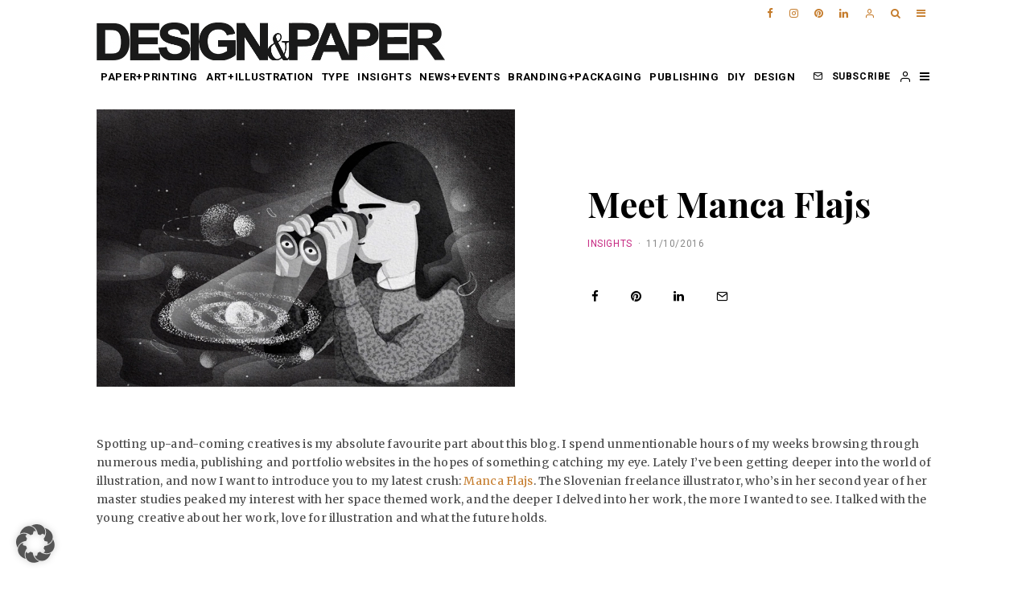

--- FILE ---
content_type: text/html; charset=UTF-8
request_url: https://www.designandpaper.com/meet-manca-flajs/
body_size: 53045
content:
<!DOCTYPE html>
<html lang="en-US" prefix="og: https://ogp.me/ns#">
<head>
	<meta charset="UTF-8">
			<meta name="viewport" content="width=device-width, initial-scale=1">
		<link rel="profile" href="http://gmpg.org/xfn/11">
		<meta name="theme-color" content="#c57c2c">
		<style>img:is([sizes="auto" i], [sizes^="auto," i]) { contain-intrinsic-size: 3000px 1500px }</style>
	<link rel="icon" href="https://www.designandpaper.com/wp-content/uploads/2017/05/favico.02.png" media="(prefers-color-scheme: light)" />
<meta name="msapplication-TileImage" content="https://www.designandpaper.com/wp-content/uploads/2017/05/favico.02.png" />

<!-- Search Engine Optimization by Rank Math - https://rankmath.com/ -->
<title>Meet Manca Flajs - Design &amp; Paper</title>
<meta name="robots" content="follow, index, max-snippet:-1, max-video-preview:-1, max-image-preview:large"/>
<link rel="canonical" href="https://www.designandpaper.com/meet-manca-flajs/" />
<meta property="og:locale" content="en_US" />
<meta property="og:type" content="article" />
<meta property="og:title" content="Meet Manca Flajs - Design &amp; Paper" />
<meta property="og:description" content="Spotting up-and-coming creatives is my absolute favourite part about this blog. I spend unmentionable hours of my weeks browsing through numerous media, publishing and portfolio websites in the hopes of something catching my eye. Lately I&#8217;ve been getting deeper into the world of illustration, and now I want to introduce you to my latest crush: Manca Flajs. The Slovenian freelance illustrator, who&#8217;s in her second year of her master studies peaked my interest with her space themed work, and the deeper I [&hellip;]" />
<meta property="og:url" content="https://www.designandpaper.com/meet-manca-flajs/" />
<meta property="og:site_name" content="Design &amp; Paper" />
<meta property="article:tag" content="illustrator" />
<meta property="article:tag" content="Manca Flajs" />
<meta property="article:tag" content="Slovenia" />
<meta property="article:section" content="INSIGHTS" />
<meta property="og:updated_time" content="2019-02-28T16:44:34+02:00" />
<meta property="og:image" content="https://www.designandpaper.com/wp-content/uploads/2016/10/20e83629090741.55e197928cee8.jpg" />
<meta property="og:image:secure_url" content="https://www.designandpaper.com/wp-content/uploads/2016/10/20e83629090741.55e197928cee8.jpg" />
<meta property="og:image:width" content="738" />
<meta property="og:image:height" content="491" />
<meta property="og:image:alt" content="Manca Flajs" />
<meta property="og:image:type" content="image/jpeg" />
<meta property="article:published_time" content="2016-10-11T08:49:57+02:00" />
<meta property="article:modified_time" content="2019-02-28T16:44:34+02:00" />
<meta name="twitter:card" content="summary_large_image" />
<meta name="twitter:title" content="Meet Manca Flajs - Design &amp; Paper" />
<meta name="twitter:description" content="Spotting up-and-coming creatives is my absolute favourite part about this blog. I spend unmentionable hours of my weeks browsing through numerous media, publishing and portfolio websites in the hopes of something catching my eye. Lately I&#8217;ve been getting deeper into the world of illustration, and now I want to introduce you to my latest crush: Manca Flajs. The Slovenian freelance illustrator, who&#8217;s in her second year of her master studies peaked my interest with her space themed work, and the deeper I [&hellip;]" />
<meta name="twitter:image" content="https://www.designandpaper.com/wp-content/uploads/2016/10/20e83629090741.55e197928cee8.jpg" />
<meta name="twitter:label1" content="Written by" />
<meta name="twitter:data1" content="Sini Mäkelä" />
<meta name="twitter:label2" content="Time to read" />
<meta name="twitter:data2" content="3 minutes" />
<script type="application/ld+json" class="rank-math-schema">{"@context":"https://schema.org","@graph":[{"@type":"Organization","@id":"https://www.designandpaper.com/#organization","name":"Design &amp; Paper"},{"@type":"WebSite","@id":"https://www.designandpaper.com/#website","url":"https://www.designandpaper.com","name":"Design &amp; Paper","publisher":{"@id":"https://www.designandpaper.com/#organization"},"inLanguage":"en-US"},{"@type":"ImageObject","@id":"https://www.designandpaper.com/wp-content/uploads/2016/10/20e83629090741.55e197928cee8.jpg","url":"https://www.designandpaper.com/wp-content/uploads/2016/10/20e83629090741.55e197928cee8.jpg","width":"738","height":"491","inLanguage":"en-US"},{"@type":"BreadcrumbList","@id":"https://www.designandpaper.com/meet-manca-flajs/#breadcrumb","itemListElement":[{"@type":"ListItem","position":"1","item":{"@id":"https://www.designandpaper.com","name":"Home"}},{"@type":"ListItem","position":"2","item":{"@id":"https://www.designandpaper.com/meet-manca-flajs/","name":"Meet Manca Flajs"}}]},{"@type":"WebPage","@id":"https://www.designandpaper.com/meet-manca-flajs/#webpage","url":"https://www.designandpaper.com/meet-manca-flajs/","name":"Meet Manca Flajs - Design &amp; Paper","datePublished":"2016-10-11T08:49:57+02:00","dateModified":"2019-02-28T16:44:34+02:00","isPartOf":{"@id":"https://www.designandpaper.com/#website"},"primaryImageOfPage":{"@id":"https://www.designandpaper.com/wp-content/uploads/2016/10/20e83629090741.55e197928cee8.jpg"},"inLanguage":"en-US","breadcrumb":{"@id":"https://www.designandpaper.com/meet-manca-flajs/#breadcrumb"}},{"@type":"Person","@id":"https://www.designandpaper.com/author/blogadmin/","name":"Sini M\u00e4kel\u00e4","url":"https://www.designandpaper.com/author/blogadmin/","image":{"@type":"ImageObject","@id":"https://secure.gravatar.com/avatar/bddf6ac02b5bb303bbe203b29a96b5ab074900692f6a136e935215a9bb12c3be?s=96&amp;d=mm&amp;r=g","url":"https://secure.gravatar.com/avatar/bddf6ac02b5bb303bbe203b29a96b5ab074900692f6a136e935215a9bb12c3be?s=96&amp;d=mm&amp;r=g","caption":"Sini M\u00e4kel\u00e4","inLanguage":"en-US"},"worksFor":{"@id":"https://www.designandpaper.com/#organization"}},{"@type":"BlogPosting","headline":"Meet Manca Flajs - Design &amp; Paper","keywords":"Manca Flajs","datePublished":"2016-10-11T08:49:57+02:00","dateModified":"2019-02-28T16:44:34+02:00","author":{"@id":"https://www.designandpaper.com/author/blogadmin/","name":"Sini M\u00e4kel\u00e4"},"publisher":{"@id":"https://www.designandpaper.com/#organization"},"description":"Spotting up-and-coming creatives is my absolute favourite part about this blog. I spend unmentionable hours of my weeks browsing through numerous media, publishing and portfolio websites in the hopes of something catching my eye. Lately I've been getting deeper into the world of illustration, and now I want to introduce you to my latest crush: Manca Flajs. The Slovenian freelance illustrator, who's in her second year of her master studies peaked my interest\u00a0with her space themed work,\u00a0and the deeper I delved into her work, the more I wanted to see. I talked with the young creative about her work, love for illustration and what the future holds.","name":"Meet Manca Flajs - Design &amp; Paper","@id":"https://www.designandpaper.com/meet-manca-flajs/#richSnippet","isPartOf":{"@id":"https://www.designandpaper.com/meet-manca-flajs/#webpage"},"image":{"@id":"https://www.designandpaper.com/wp-content/uploads/2016/10/20e83629090741.55e197928cee8.jpg"},"inLanguage":"en-US","mainEntityOfPage":{"@id":"https://www.designandpaper.com/meet-manca-flajs/#webpage"}}]}</script>
<!-- /Rank Math WordPress SEO plugin -->

<link rel='dns-prefetch' href='//fonts.googleapis.com' />
<link rel="alternate" type="application/rss+xml" title="Design &amp; Paper &raquo; Feed" href="https://www.designandpaper.com/feed/" />
<link rel="alternate" type="application/rss+xml" title="Design &amp; Paper &raquo; Comments Feed" href="https://www.designandpaper.com/comments/feed/" />
<link rel="alternate" type="application/rss+xml" title="Design &amp; Paper &raquo; Meet Manca Flajs Comments Feed" href="https://www.designandpaper.com/meet-manca-flajs/feed/" />
<script type="text/javascript">
/* <![CDATA[ */
window._wpemojiSettings = {"baseUrl":"https:\/\/s.w.org\/images\/core\/emoji\/16.0.1\/72x72\/","ext":".png","svgUrl":"https:\/\/s.w.org\/images\/core\/emoji\/16.0.1\/svg\/","svgExt":".svg","source":{"concatemoji":"https:\/\/www.designandpaper.com\/wp-includes\/js\/wp-emoji-release.min.js?ver=6.8.3"}};
/*! This file is auto-generated */
!function(s,n){var o,i,e;function c(e){try{var t={supportTests:e,timestamp:(new Date).valueOf()};sessionStorage.setItem(o,JSON.stringify(t))}catch(e){}}function p(e,t,n){e.clearRect(0,0,e.canvas.width,e.canvas.height),e.fillText(t,0,0);var t=new Uint32Array(e.getImageData(0,0,e.canvas.width,e.canvas.height).data),a=(e.clearRect(0,0,e.canvas.width,e.canvas.height),e.fillText(n,0,0),new Uint32Array(e.getImageData(0,0,e.canvas.width,e.canvas.height).data));return t.every(function(e,t){return e===a[t]})}function u(e,t){e.clearRect(0,0,e.canvas.width,e.canvas.height),e.fillText(t,0,0);for(var n=e.getImageData(16,16,1,1),a=0;a<n.data.length;a++)if(0!==n.data[a])return!1;return!0}function f(e,t,n,a){switch(t){case"flag":return n(e,"\ud83c\udff3\ufe0f\u200d\u26a7\ufe0f","\ud83c\udff3\ufe0f\u200b\u26a7\ufe0f")?!1:!n(e,"\ud83c\udde8\ud83c\uddf6","\ud83c\udde8\u200b\ud83c\uddf6")&&!n(e,"\ud83c\udff4\udb40\udc67\udb40\udc62\udb40\udc65\udb40\udc6e\udb40\udc67\udb40\udc7f","\ud83c\udff4\u200b\udb40\udc67\u200b\udb40\udc62\u200b\udb40\udc65\u200b\udb40\udc6e\u200b\udb40\udc67\u200b\udb40\udc7f");case"emoji":return!a(e,"\ud83e\udedf")}return!1}function g(e,t,n,a){var r="undefined"!=typeof WorkerGlobalScope&&self instanceof WorkerGlobalScope?new OffscreenCanvas(300,150):s.createElement("canvas"),o=r.getContext("2d",{willReadFrequently:!0}),i=(o.textBaseline="top",o.font="600 32px Arial",{});return e.forEach(function(e){i[e]=t(o,e,n,a)}),i}function t(e){var t=s.createElement("script");t.src=e,t.defer=!0,s.head.appendChild(t)}"undefined"!=typeof Promise&&(o="wpEmojiSettingsSupports",i=["flag","emoji"],n.supports={everything:!0,everythingExceptFlag:!0},e=new Promise(function(e){s.addEventListener("DOMContentLoaded",e,{once:!0})}),new Promise(function(t){var n=function(){try{var e=JSON.parse(sessionStorage.getItem(o));if("object"==typeof e&&"number"==typeof e.timestamp&&(new Date).valueOf()<e.timestamp+604800&&"object"==typeof e.supportTests)return e.supportTests}catch(e){}return null}();if(!n){if("undefined"!=typeof Worker&&"undefined"!=typeof OffscreenCanvas&&"undefined"!=typeof URL&&URL.createObjectURL&&"undefined"!=typeof Blob)try{var e="postMessage("+g.toString()+"("+[JSON.stringify(i),f.toString(),p.toString(),u.toString()].join(",")+"));",a=new Blob([e],{type:"text/javascript"}),r=new Worker(URL.createObjectURL(a),{name:"wpTestEmojiSupports"});return void(r.onmessage=function(e){c(n=e.data),r.terminate(),t(n)})}catch(e){}c(n=g(i,f,p,u))}t(n)}).then(function(e){for(var t in e)n.supports[t]=e[t],n.supports.everything=n.supports.everything&&n.supports[t],"flag"!==t&&(n.supports.everythingExceptFlag=n.supports.everythingExceptFlag&&n.supports[t]);n.supports.everythingExceptFlag=n.supports.everythingExceptFlag&&!n.supports.flag,n.DOMReady=!1,n.readyCallback=function(){n.DOMReady=!0}}).then(function(){return e}).then(function(){var e;n.supports.everything||(n.readyCallback(),(e=n.source||{}).concatemoji?t(e.concatemoji):e.wpemoji&&e.twemoji&&(t(e.twemoji),t(e.wpemoji)))}))}((window,document),window._wpemojiSettings);
/* ]]> */
</script>
<link id="sbi_styles" rel="preload" href="https://www.designandpaper.com/wp-content/plugins/instagram-feed/css/sbi-styles.min.css?ver=6.10.0" as="style" media="all" onload="this.onload=null;this.rel='stylesheet'" type="text/css"><noscript><link id="sbi_styles" rel="stylesheet" href="https://www.designandpaper.com/wp-content/plugins/instagram-feed/css/sbi-styles.min.css?ver=6.10.0" media="all" type="text/css"></noscript>
<style id='wp-emoji-styles-inline-css' type='text/css'>

	img.wp-smiley, img.emoji {
		display: inline !important;
		border: none !important;
		box-shadow: none !important;
		height: 1em !important;
		width: 1em !important;
		margin: 0 0.07em !important;
		vertical-align: -0.1em !important;
		background: none !important;
		padding: 0 !important;
	}
</style>
<link id="wp-block-library" rel="preload" href="https://www.designandpaper.com/wp-includes/css/dist/block-library/style.min.css?ver=6.8.3" as="style" media="all" onload="this.onload=null;this.rel='stylesheet'" type="text/css"><noscript><link id="wp-block-library" rel="stylesheet" href="https://www.designandpaper.com/wp-includes/css/dist/block-library/style.min.css?ver=6.8.3" media="all" type="text/css"></noscript>
<style id='classic-theme-styles-inline-css' type='text/css'>
/*! This file is auto-generated */
.wp-block-button__link{color:#fff;background-color:#32373c;border-radius:9999px;box-shadow:none;text-decoration:none;padding:calc(.667em + 2px) calc(1.333em + 2px);font-size:1.125em}.wp-block-file__button{background:#32373c;color:#fff;text-decoration:none}
</style>
<style id='global-styles-inline-css' type='text/css'>
:root{--wp--preset--aspect-ratio--square: 1;--wp--preset--aspect-ratio--4-3: 4/3;--wp--preset--aspect-ratio--3-4: 3/4;--wp--preset--aspect-ratio--3-2: 3/2;--wp--preset--aspect-ratio--2-3: 2/3;--wp--preset--aspect-ratio--16-9: 16/9;--wp--preset--aspect-ratio--9-16: 9/16;--wp--preset--color--black: #000000;--wp--preset--color--cyan-bluish-gray: #abb8c3;--wp--preset--color--white: #ffffff;--wp--preset--color--pale-pink: #f78da7;--wp--preset--color--vivid-red: #cf2e2e;--wp--preset--color--luminous-vivid-orange: #ff6900;--wp--preset--color--luminous-vivid-amber: #fcb900;--wp--preset--color--light-green-cyan: #7bdcb5;--wp--preset--color--vivid-green-cyan: #00d084;--wp--preset--color--pale-cyan-blue: #8ed1fc;--wp--preset--color--vivid-cyan-blue: #0693e3;--wp--preset--color--vivid-purple: #9b51e0;--wp--preset--gradient--vivid-cyan-blue-to-vivid-purple: linear-gradient(135deg,rgba(6,147,227,1) 0%,rgb(155,81,224) 100%);--wp--preset--gradient--light-green-cyan-to-vivid-green-cyan: linear-gradient(135deg,rgb(122,220,180) 0%,rgb(0,208,130) 100%);--wp--preset--gradient--luminous-vivid-amber-to-luminous-vivid-orange: linear-gradient(135deg,rgba(252,185,0,1) 0%,rgba(255,105,0,1) 100%);--wp--preset--gradient--luminous-vivid-orange-to-vivid-red: linear-gradient(135deg,rgba(255,105,0,1) 0%,rgb(207,46,46) 100%);--wp--preset--gradient--very-light-gray-to-cyan-bluish-gray: linear-gradient(135deg,rgb(238,238,238) 0%,rgb(169,184,195) 100%);--wp--preset--gradient--cool-to-warm-spectrum: linear-gradient(135deg,rgb(74,234,220) 0%,rgb(151,120,209) 20%,rgb(207,42,186) 40%,rgb(238,44,130) 60%,rgb(251,105,98) 80%,rgb(254,248,76) 100%);--wp--preset--gradient--blush-light-purple: linear-gradient(135deg,rgb(255,206,236) 0%,rgb(152,150,240) 100%);--wp--preset--gradient--blush-bordeaux: linear-gradient(135deg,rgb(254,205,165) 0%,rgb(254,45,45) 50%,rgb(107,0,62) 100%);--wp--preset--gradient--luminous-dusk: linear-gradient(135deg,rgb(255,203,112) 0%,rgb(199,81,192) 50%,rgb(65,88,208) 100%);--wp--preset--gradient--pale-ocean: linear-gradient(135deg,rgb(255,245,203) 0%,rgb(182,227,212) 50%,rgb(51,167,181) 100%);--wp--preset--gradient--electric-grass: linear-gradient(135deg,rgb(202,248,128) 0%,rgb(113,206,126) 100%);--wp--preset--gradient--midnight: linear-gradient(135deg,rgb(2,3,129) 0%,rgb(40,116,252) 100%);--wp--preset--font-size--small: 13px;--wp--preset--font-size--medium: 20px;--wp--preset--font-size--large: 36px;--wp--preset--font-size--x-large: 42px;--wp--preset--spacing--20: 0.44rem;--wp--preset--spacing--30: 0.67rem;--wp--preset--spacing--40: 1rem;--wp--preset--spacing--50: 1.5rem;--wp--preset--spacing--60: 2.25rem;--wp--preset--spacing--70: 3.38rem;--wp--preset--spacing--80: 5.06rem;--wp--preset--shadow--natural: 6px 6px 9px rgba(0, 0, 0, 0.2);--wp--preset--shadow--deep: 12px 12px 50px rgba(0, 0, 0, 0.4);--wp--preset--shadow--sharp: 6px 6px 0px rgba(0, 0, 0, 0.2);--wp--preset--shadow--outlined: 6px 6px 0px -3px rgba(255, 255, 255, 1), 6px 6px rgba(0, 0, 0, 1);--wp--preset--shadow--crisp: 6px 6px 0px rgba(0, 0, 0, 1);}:where(.is-layout-flex){gap: 0.5em;}:where(.is-layout-grid){gap: 0.5em;}body .is-layout-flex{display: flex;}.is-layout-flex{flex-wrap: wrap;align-items: center;}.is-layout-flex > :is(*, div){margin: 0;}body .is-layout-grid{display: grid;}.is-layout-grid > :is(*, div){margin: 0;}:where(.wp-block-columns.is-layout-flex){gap: 2em;}:where(.wp-block-columns.is-layout-grid){gap: 2em;}:where(.wp-block-post-template.is-layout-flex){gap: 1.25em;}:where(.wp-block-post-template.is-layout-grid){gap: 1.25em;}.has-black-color{color: var(--wp--preset--color--black) !important;}.has-cyan-bluish-gray-color{color: var(--wp--preset--color--cyan-bluish-gray) !important;}.has-white-color{color: var(--wp--preset--color--white) !important;}.has-pale-pink-color{color: var(--wp--preset--color--pale-pink) !important;}.has-vivid-red-color{color: var(--wp--preset--color--vivid-red) !important;}.has-luminous-vivid-orange-color{color: var(--wp--preset--color--luminous-vivid-orange) !important;}.has-luminous-vivid-amber-color{color: var(--wp--preset--color--luminous-vivid-amber) !important;}.has-light-green-cyan-color{color: var(--wp--preset--color--light-green-cyan) !important;}.has-vivid-green-cyan-color{color: var(--wp--preset--color--vivid-green-cyan) !important;}.has-pale-cyan-blue-color{color: var(--wp--preset--color--pale-cyan-blue) !important;}.has-vivid-cyan-blue-color{color: var(--wp--preset--color--vivid-cyan-blue) !important;}.has-vivid-purple-color{color: var(--wp--preset--color--vivid-purple) !important;}.has-black-background-color{background-color: var(--wp--preset--color--black) !important;}.has-cyan-bluish-gray-background-color{background-color: var(--wp--preset--color--cyan-bluish-gray) !important;}.has-white-background-color{background-color: var(--wp--preset--color--white) !important;}.has-pale-pink-background-color{background-color: var(--wp--preset--color--pale-pink) !important;}.has-vivid-red-background-color{background-color: var(--wp--preset--color--vivid-red) !important;}.has-luminous-vivid-orange-background-color{background-color: var(--wp--preset--color--luminous-vivid-orange) !important;}.has-luminous-vivid-amber-background-color{background-color: var(--wp--preset--color--luminous-vivid-amber) !important;}.has-light-green-cyan-background-color{background-color: var(--wp--preset--color--light-green-cyan) !important;}.has-vivid-green-cyan-background-color{background-color: var(--wp--preset--color--vivid-green-cyan) !important;}.has-pale-cyan-blue-background-color{background-color: var(--wp--preset--color--pale-cyan-blue) !important;}.has-vivid-cyan-blue-background-color{background-color: var(--wp--preset--color--vivid-cyan-blue) !important;}.has-vivid-purple-background-color{background-color: var(--wp--preset--color--vivid-purple) !important;}.has-black-border-color{border-color: var(--wp--preset--color--black) !important;}.has-cyan-bluish-gray-border-color{border-color: var(--wp--preset--color--cyan-bluish-gray) !important;}.has-white-border-color{border-color: var(--wp--preset--color--white) !important;}.has-pale-pink-border-color{border-color: var(--wp--preset--color--pale-pink) !important;}.has-vivid-red-border-color{border-color: var(--wp--preset--color--vivid-red) !important;}.has-luminous-vivid-orange-border-color{border-color: var(--wp--preset--color--luminous-vivid-orange) !important;}.has-luminous-vivid-amber-border-color{border-color: var(--wp--preset--color--luminous-vivid-amber) !important;}.has-light-green-cyan-border-color{border-color: var(--wp--preset--color--light-green-cyan) !important;}.has-vivid-green-cyan-border-color{border-color: var(--wp--preset--color--vivid-green-cyan) !important;}.has-pale-cyan-blue-border-color{border-color: var(--wp--preset--color--pale-cyan-blue) !important;}.has-vivid-cyan-blue-border-color{border-color: var(--wp--preset--color--vivid-cyan-blue) !important;}.has-vivid-purple-border-color{border-color: var(--wp--preset--color--vivid-purple) !important;}.has-vivid-cyan-blue-to-vivid-purple-gradient-background{background: var(--wp--preset--gradient--vivid-cyan-blue-to-vivid-purple) !important;}.has-light-green-cyan-to-vivid-green-cyan-gradient-background{background: var(--wp--preset--gradient--light-green-cyan-to-vivid-green-cyan) !important;}.has-luminous-vivid-amber-to-luminous-vivid-orange-gradient-background{background: var(--wp--preset--gradient--luminous-vivid-amber-to-luminous-vivid-orange) !important;}.has-luminous-vivid-orange-to-vivid-red-gradient-background{background: var(--wp--preset--gradient--luminous-vivid-orange-to-vivid-red) !important;}.has-very-light-gray-to-cyan-bluish-gray-gradient-background{background: var(--wp--preset--gradient--very-light-gray-to-cyan-bluish-gray) !important;}.has-cool-to-warm-spectrum-gradient-background{background: var(--wp--preset--gradient--cool-to-warm-spectrum) !important;}.has-blush-light-purple-gradient-background{background: var(--wp--preset--gradient--blush-light-purple) !important;}.has-blush-bordeaux-gradient-background{background: var(--wp--preset--gradient--blush-bordeaux) !important;}.has-luminous-dusk-gradient-background{background: var(--wp--preset--gradient--luminous-dusk) !important;}.has-pale-ocean-gradient-background{background: var(--wp--preset--gradient--pale-ocean) !important;}.has-electric-grass-gradient-background{background: var(--wp--preset--gradient--electric-grass) !important;}.has-midnight-gradient-background{background: var(--wp--preset--gradient--midnight) !important;}.has-small-font-size{font-size: var(--wp--preset--font-size--small) !important;}.has-medium-font-size{font-size: var(--wp--preset--font-size--medium) !important;}.has-large-font-size{font-size: var(--wp--preset--font-size--large) !important;}.has-x-large-font-size{font-size: var(--wp--preset--font-size--x-large) !important;}
:where(.wp-block-post-template.is-layout-flex){gap: 1.25em;}:where(.wp-block-post-template.is-layout-grid){gap: 1.25em;}
:where(.wp-block-columns.is-layout-flex){gap: 2em;}:where(.wp-block-columns.is-layout-grid){gap: 2em;}
:root :where(.wp-block-pullquote){font-size: 1.5em;line-height: 1.6;}
</style>
<link id="cleverreach_style" rel="preload" href="https://www.designandpaper.com/wp-content/plugins/cleverreach/resources/css/frontend.css?ver=6.8.3" as="style" media="all" onload="this.onload=null;this.rel='stylesheet'" type="text/css"><noscript><link id="cleverreach_style" rel="stylesheet" href="https://www.designandpaper.com/wp-content/plugins/cleverreach/resources/css/frontend.css?ver=6.8.3" media="all" type="text/css"></noscript>
<link id="lets-social-count" rel="preload" href="https://www.designandpaper.com/wp-content/plugins/lets-social-count/assets/css/style.css?ver=1.0.0" as="style" media="all" onload="this.onload=null;this.rel='stylesheet'" type="text/css"><noscript><link id="lets-social-count" rel="stylesheet" href="https://www.designandpaper.com/wp-content/plugins/lets-social-count/assets/css/style.css?ver=1.0.0" media="all" type="text/css"></noscript>
<link id="mo_wpns_shortcode_style" rel="preload" href="https://www.designandpaper.com/wp-content/plugins/miniorange-2-factor-authentication/includes/css/style_settings.css?ver=6.8.3" as="style" media="all" onload="this.onload=null;this.rel='stylesheet'" type="text/css"><noscript><link id="mo_wpns_shortcode_style" rel="stylesheet" href="https://www.designandpaper.com/wp-content/plugins/miniorange-2-factor-authentication/includes/css/style_settings.css?ver=6.8.3" media="all" type="text/css"></noscript>
<link id="lets-info-up" rel="preload" href="https://www.designandpaper.com/wp-content/plugins/lets-info-up/frontend/css/style.min.css?ver=1.0.3" as="style" media="all" onload="this.onload=null;this.rel='stylesheet'" type="text/css"><noscript><link id="lets-info-up" rel="stylesheet" href="https://www.designandpaper.com/wp-content/plugins/lets-info-up/frontend/css/style.min.css?ver=1.0.3" media="all" type="text/css"></noscript>
<link id="zeen-style" rel="preload" href="https://www.designandpaper.com/wp-content/themes/zeen/assets/css/style.min.css?ver=3.9.8.4" as="style" media="all" onload="this.onload=null;this.rel='stylesheet'" type="text/css"><noscript><link id="zeen-style" rel="stylesheet" href="https://www.designandpaper.com/wp-content/themes/zeen/assets/css/style.min.css?ver=3.9.8.4" media="all" type="text/css"></noscript>
<style id='zeen-style-inline-css' type='text/css'>
.content-bg, .block-skin-5:not(.skin-inner), .block-skin-5.skin-inner > .tipi-row-inner-style, .article-layout-skin-1.title-cut-bl .hero-wrap .meta:before, .article-layout-skin-1.title-cut-bc .hero-wrap .meta:before, .article-layout-skin-1.title-cut-bl .hero-wrap .share-it:before, .article-layout-skin-1.title-cut-bc .hero-wrap .share-it:before, .standard-archive .page-header, .skin-dark .flickity-viewport { background: #ffffff;}.site-inner { background-color: #fff; }.splitter svg g { fill: #fff; }.inline-post .block article .title { font-size: 20px;}.logo-fallback, .secondary-wrap .logo-fallback a { font-size: 30px;}input[type=submit], button, .tipi-button,.button,.wpcf7-submit,.button__back__home{ font-size: 11px;}.widget-title { font-size:13px;}.breadcrumbs { font-size:10px;}.fontfam-1 {
		font-family: 'Playfair Display',serif!important;
		letter-spacing:0em;}.body-f1, .quotes-f1 blockquote, .quotes-f1 q, .by-f1 .byline, .sub-f1 .subtitle, .wh-f1 .widget-title, .headings-f1 h1, .headings-f1 .price, .headings-f1 h2, .headings-f1 h3, .headings-f1 h4, .headings-f1 h5, .headings-f1 h6, .font-1, div.jvectormap-tip {font-family:'Playfair Display',serif;letter-spacing: 0em;font-weight: 700;font-style: normal;}.fontfam-2 { font-family:'Merriweather',serif!important;
		letter-spacing:0.02em;}input[type=submit], button, .tipi-button,.button,.wpcf7-submit,.button__back__home,.body-f2, .quotes-f2 blockquote, .quotes-f2 q, .by-f2 .byline, .sub-f2 .subtitle, .wh-f2 .widget-title, .headings-f2 h1, .headings-f2 h2, .headings-f2 h3, .headings-f2 h4, .headings-f2 h5, .headings-f2 h6, .font-2 {font-family:'Merriweather',serif;letter-spacing: 0.02em;font-weight: 400;font-style: normal;}.fontfam-3 { font-family:'Roboto',sans-serif!important;
		letter-spacing:0.05em;}.body-f3, .quotes-f3 blockquote, .quotes-f3 q, .by-f3 .byline, .sub-f3 .subtitle, .wh-f3 .widget-title, .headings-f3 h1, .headings-f3 h2, .headings-f3 h3, .headings-f3 h4, .headings-f3 h5, .headings-f3 h6, .font-3 {font-family:'Roboto',sans-serif;letter-spacing: 0.05em;font-style: normal;font-weight: 700;}.tipi-row, .tipi-builder-on .contents-wrap > p { max-width: 1100px ; }.single .site-content .tipi-row { max-width: 1100px ; }.date--secondary { color: #ffffff; }.date--main { color: #f8d92f; }.global-accent-border { border-color: #c57c2c; }.trending-accent-border { border-color: #c57c2c; }.trending-accent-bg { border-color: #c57c2c; }.tipi-button.block-loader { background: #18181e; }.tipi-button.block-loader:hover { background: #111; }.tipi-button.block-loader { color: #fff!important; }.wpcf7-submit { background: #18181e; }.wpcf7-submit:hover { background: #111; }.global-accent-bg, .icon-base-2:hover .icon-bg, #progress { background-color: #c57c2c; }.global-accent-text, .mm-submenu-2 .mm-51 .menu-wrap > .sub-menu > li > a { color: #c57c2c; }body { color:#444;}.excerpt { color:#666666;}.mode--alt--b .excerpt, .block-skin-2 .excerpt, .block-skin-2 .preview-classic .custom-button__fill-2 { color:#888!important;}.read-more-wrap { color:#adadad;}.logo-fallback a { color:#000!important;}.site-mob-header .logo-fallback a { color:#000!important;}blockquote:not(.comment-excerpt) { color:#111;}.mode--alt--b blockquote:not(.comment-excerpt), .mode--alt--b .block-skin-0.block-wrap-quote .block-wrap-quote blockquote:not(.comment-excerpt), .mode--alt--b .block-skin-0.block-wrap-quote .block-wrap-quote blockquote:not(.comment-excerpt) span { color:#fff!important;}.byline, .byline a { color:#888;}.mode--alt--b .block-wrap-classic .byline, .mode--alt--b .block-wrap-classic .byline a, .mode--alt--b .block-wrap-thumbnail .byline, .mode--alt--b .block-wrap-thumbnail .byline a, .block-skin-2 .byline a, .block-skin-2 .byline { color:#888;}.preview-classic .meta .title, .preview-thumbnail .meta .title { color:#111;}h1, h2, h3, h4, h5, h6, .block-title { color:#000000;}.sidebar-widget  .widget-title { color:#111!important;}.link-color-wrap a, .woocommerce-Tabs-panel--description a { color: #c57c2c; }.mode--alt--b .link-color-wrap a, .mode--alt--b .woocommerce-Tabs-panel--description a { color: #888; }.copyright { color: #c57c2c; }.link-color-wrap a:hover { color: #111111; }.mode--alt--b .link-color-wrap a:hover { color: #555; }html, body {font-size: 14px;line-height:1.65; }.meta .excerpt .read-more-wrap {font-size: 11px;line-height:1.65; }.preview-grid .read-more-wrap {font-size: 11px; }.tipi-button.block-loader, .wpcf7-submit, .mc4wp-form-fields button { font-weight: 700;}.subtitle {font-style:italic!important;}.main-navigation .horizontal-menu, .main-navigation .menu-item, .main-navigation .menu-icon span,  .main-navigation .tipi-i-search span { font-weight: 700;}.secondary-wrap .horizontal-menu, .secondary-wrap .menu-item, .secondary-wrap .menu-icon span {font-weight: 700;}.footer-lower-area, .footer-lower-area .menu-item, .footer-lower-area .menu-icon span {font-weight: 700;}input[type=submit], button, .tipi-button,.button,.wpcf7-submit,.button__back__home { letter-spacing:0.09em;}input[type=submit], button, .tipi-button,.button,.wpcf7-submit,.button__back__home{ text-transform: uppercase; }.entry-title{ text-transform: none; }.logo-fallback{ text-transform: none; }.block-wrap-slider .title-wrap .title{ text-transform: none; }.block-wrap-grid .title-wrap .title, .tile-design-4 .meta .title-wrap .title{ text-transform: uppercase; }.block-wrap-classic .title-wrap .title{ text-transform: none; }.block-title{ text-transform: none; }.meta .excerpt .read-more{ text-transform: uppercase; }.preview-grid .read-more{ text-transform: uppercase; }.block-subtitle{ text-transform: none; }.byline{ text-transform: uppercase; }.widget-title{ text-transform: uppercase; }.main-navigation, .main-navigation .menu-icon span{ text-transform: uppercase; }.secondary-wrap, .secondary-wrap .menu-icon span{ text-transform: uppercase; }.footer-lower-area .menu-item, .footer-lower-area .menu-icon span{ text-transform: uppercase; }.single-content .entry-content h1, .single-content .entry-content h2, .single-content .entry-content h3, .single-content .entry-content h4, .single-content .entry-content h5, .single-content .entry-content h6, .meta__full h1, .meta__full h2, .meta__full h3, .meta__full h4, .meta__full h5, .bbp__thread__title{ text-transform: none; }.mm-submenu-2 .mm-11 .menu-wrap > *, .mm-submenu-2 .mm-31 .menu-wrap > *, .mm-submenu-2 .mm-21 .menu-wrap > *, .mm-submenu-2 .mm-51 .menu-wrap > *  { border-top: 4px solid transparent; }.separation-border { margin-bottom: 30px; }.load-more-wrap-1 { padding-top: 30px; }.block-wrap-classic .inf-spacer + .block:not(.block-62) { margin-top: 30px; }.separation-border-style { border-bottom: 0px #e9e9e9 dotted;padding-bottom:30px;}@media only screen and (max-width: 480px) {.separation-border-style { padding-bottom: 15px; }.separation-border { margin-bottom: 15px;}}.grid-spacing { border-top-width: 2px; }.sidebar-wrap .sidebar { padding-right: 30px; padding-left: 30px; padding-top:0px; padding-bottom:0px; }.sidebar-left .sidebar-wrap .sidebar { padding-right: 30px; padding-left: 30px; }.preview-thumbnail .mask {
		-webkit-flex: 0 0 65px;
		-ms-flex: 0 0 65px;
		flex: 0 0 65px;
		width: 65px;
	}@media only screen and (min-width: 481px) {.block-wrap-grid .block-title-area, .block-wrap-98 .block-piece-2 article:last-child { margin-bottom: -2px; }.block-wrap-92 .tipi-row-inner-box { margin-top: -2px; }.block-wrap-grid .only-filters { top: 2px; }.split-1:not(.preview-thumbnail) .mask {
		-webkit-flex: 0 0 calc( 50% - 15px);
		-ms-flex: 0 0 calc( 50% - 15px);
		flex: 0 0 calc( 50% - 15px);
		width: calc( 50% - 15px);
	}.grid-spacing { border-right-width: 2px; }.block-wrap-grid:not(.block-wrap-81) .block { width: calc( 100% + 2px ); }}@media only screen and (max-width: 767px) {.mobile__design--side .mask {
		width: calc( 50% - 15px);
	}}@media only screen and (min-width: 768px) {.hero-meta.tipi-m-typo .title { font-size: 44px; }.hero-meta.tipi-m-typo .subtitle { font-size: 20px; }.title-contrast .hero-wrap { height: calc( 100vh - 80px ); }.tipi-xs-typo .title  { font-size: 15px; }.tipi-s-typo .title, .ppl-s-3 .tipi-s-typo .title, .zeen-col--wide .ppl-s-3 .tipi-s-typo .title, .preview-1 .title, .preview-21:not(.tipi-xs-typo) .title  { font-size: 24px;}.block-col-self .block-71 .tipi-s-typo .title { font-size: 18px; }.block-wrap-classic .tipi-m-typo .title-wrap .title { font-size: 30px; }.zeen-col--narrow .block-wrap-classic .tipi-m-typo .title-wrap .title { font-size: 18px; }.block-col-self .preview-2 .title { font-size: 36px; }.sub-menu a:not(.tipi-button) { font-size: 10px;}.footer-widget-wrap {
		padding-top: 42px;
		padding-bottom: 0px;
	}.secondary-wrap .menu-padding, .secondary-wrap .ul-padding > li > a {
			padding-top: 10px;
			padding-bottom: 0px;
		}}@media only screen and (min-width: 1020px) {h1 { font-size: 65px; }h2 { font-size: 40px; }h3 { font-size: 20px; }h4 { font-size: 20px; }h5 { font-size: 12px; }.block-title, .page-title { font-size:40px;}}@media only screen and (min-width: 1240px) {.align-fs .contents-wrap .video-wrap, .align-fs-center .aligncenter.size-full, .align-fs-center .wp-caption.aligncenter .size-full, .align-fs-center .tiled-gallery, .align-fs .alignwide { width: 1040px; }.align-fs .contents-wrap .video-wrap { height: 585px; }.has-bg .align-fs .contents-wrap .video-wrap, .has-bg .align-fs .alignwide, .has-bg .align-fs-center .aligncenter.size-full, .has-bg .align-fs-center .wp-caption.aligncenter .size-full, .has-bg .align-fs-center .tiled-gallery { width: 1100px; }.has-bg .align-fs .contents-wrap .video-wrap { height: 618px; }html, body { font-size: 14px; }.excerpt { font-size: 15px; }}.main-menu-bar-color-1 .current-menu-item > a, .main-menu-bar-color-1 .menu-main-menu > .dropper.active:not(.current-menu-item) > a { background-color: #111;}.byline { font-size: 12px; }.footer-block-links a { font-size: 8px; }.site-footer .copyright { font-size: 12px; }.site-footer .menu-icons { font-size: 12px; }.secondary-wrap .menu-icon, .secondary-wrap .menu-icon a, .secondary-wrap .trending-icon-solo { font-size: 13px; }.main-navigation .menu-icon, .main-navigation .trending-icon-solo { font-size: 12px; }.site-header a { color: #000000; }.site-skin-3.content-subscribe, .site-skin-3.content-subscribe .subtitle, .site-skin-3.content-subscribe input, .site-skin-3.content-subscribe h2 { color: #c57c2c; } .site-skin-3.content-subscribe input[type="email"] { border-color: #c57c2c; }.sidebar-wrap .sidebar { border:1px #ddd solid ; }.content-area .zeen-widget { border: 0 #e9e9e9 solid ; border-width: 0 0 1px 0; }.content-area .zeen-widget { padding:30px 0px 30px; }.grid-meta-bg .mask:before { content: ""; background-image: linear-gradient(to top, rgba(0,0,0,0.30) 0%, rgba(0,0,0,0) 100%); }.grid-image-1 .mask-overlay { background-color: #1a1d1e ; }.with-fi.preview-grid,.with-fi.preview-grid .byline,.with-fi.preview-grid .subtitle, .with-fi.preview-grid a { color: #fff; }.preview-grid .mask-overlay { opacity: 0.2 ; }@media (pointer: fine) {.with-fi.preview-grid:hover, .with-fi.preview-grid:hover .byline,.with-fi.preview-grid:hover .subtitle, .with-fi.preview-grid:hover a { color: #dd9933; }.preview-grid:hover .mask-overlay { opacity: 0.4 ; }}.slider-image-1 .mask-overlay { background-color: #1a1d1e ; }.with-fi.preview-slider,.with-fi.preview-slider .byline,.with-fi.preview-slider .subtitle, .with-fi.preview-slider a { color: #fff; }.preview-slider .mask-overlay { opacity: 0.2 ; }@media (pointer: fine) {.preview-slider:hover .mask-overlay { opacity: 0.6 ; }}.content-lwa .bg-area, .content-lwa .bg-area .woo-product-rating span { background-color: #272727; }.content-lwa .bg-area .background { background-image: none; opacity: 1; }.content-lwa .bg-area,.content-lwa .bg-area .byline,.content-lwa .bg-area a,.content-lwa .bg-area .widget_search form *,.content-lwa .bg-area h3,.content-lwa .bg-area .widget-title { color:#fff; }.content-lwa .bg-area .tipi-spin.tipi-row-inner-style:before { border-color:#fff; }.content-subscribe,.content-subscribe .byline,.content-subscribe a,.content-subscribe .widget_search form *,.content-subscribe h3,.content-subscribe .widget-title { color:#c57c2c; }.content-subscribe .tipi-spin.tipi-row-inner-style:before { border-color:#c57c2c; }.slide-in-menu .bg-area { background-image: linear-gradient(130deg, rgba(35,35,35,0.45) 0%, rgba(0,0,0,0) 80%);  }.slide-in-menu .bg-area .background { background-image: none; opacity: 1; }.slide-in-menu,.slide-in-menu .bg-area a,.slide-in-menu .bg-area .widget-title, .slide-in-menu .cb-widget-design-1 .cb-score { color:#ffffff; }.slide-in-menu form { border-color:#ffffff; }.slide-in-menu .bg-area .mc4wp-form-fields input[type="email"], #subscribe-submit input[type="email"], .subscribe-wrap input[type="email"],.slide-in-menu .bg-area .mc4wp-form-fields input[type="text"], #subscribe-submit input[type="text"], .subscribe-wrap input[type="text"] { border-bottom-color:#ffffff; }.footer-navigation { font-size: 13px;  }.main-navigation { font-size: 13px;  color: #000000; }.main-navigation .horizontal-menu>li>a { padding-left: 5px; padding-right: 5px; }#progress { background-color: #c62982; }.main-navigation .horizontal-menu .drop, .main-navigation .horizontal-menu > li > a, .date--main {
			padding-top: 0px;
			padding-bottom: 0px;
		}.site-mob-header .menu-icon { font-size: 13px; }.secondary-wrap .menu-bg-area { background-image: linear-gradient(130deg, #ffffff 0%, #ffffff 80%);  }.secondary-wrap-v .standard-drop>a,.secondary-wrap, .secondary-wrap a { font-size: 17px; color: #c57c2c; }.secondary-wrap .menu-secondary > li > a, .secondary-icons li > a { padding-left: 10px; padding-right: 10px; }.mc4wp-form-fields input[type=submit], .mc4wp-form-fields button, #subscribe-submit input[type=submit], .subscribe-wrap input[type=submit] {color: #c57c2c;background-image: linear-gradient(130deg, #ffffff 0%, #ffffff 80%);}.site-mob-header:not(.site-mob-header-11) .header-padding .logo-main-wrap, .site-mob-header:not(.site-mob-header-11) .header-padding .icons-wrap a, .site-mob-header-11 .header-padding {
		padding-top: 20px;
		padding-bottom: 10px;
	}.site-header .header-padding {
		padding-top:0px;
		padding-bottom:10px;
	}.footer-upper-area {
		padding-top: 21px;
		padding-bottom: 50px;
	}.footer-lower-area {
		padding-top: 22px;
		padding-bottom: 14px;
	}
</style>
<link id="zeen-child-style" rel="preload" href="https://www.designandpaper.com/wp-content/themes/zeen-child/style.css?ver=6.8.3" as="style" media="all" onload="this.onload=null;this.rel='stylesheet'" type="text/css"><noscript><link id="zeen-child-style" rel="stylesheet" href="https://www.designandpaper.com/wp-content/themes/zeen-child/style.css?ver=6.8.3" media="all" type="text/css"></noscript>
<link id="zeen-fonts" rel="preload" href="https://fonts.googleapis.com/css?family=Playfair+Display%3A700%2Citalic%2C400%7CMerriweather%3A400%2C700%7CRoboto%3A700&#038;subset=latin&#038;display=swap" as="style" media="all" onload="this.onload=null;this.rel='stylesheet'" type="text/css"><noscript><link id="zeen-fonts" rel="stylesheet" href="https://fonts.googleapis.com/css?family=Playfair+Display%3A700%2Citalic%2C400%7CMerriweather%3A400%2C700%7CRoboto%3A700&#038;subset=latin&#038;display=swap" media="all" type="text/css"></noscript>
<link id="swipebox" rel="preload" href="https://www.designandpaper.com/wp-content/themes/zeen/assets/css/swipebox.min.css?ver=1.4.4" as="style" media="all" onload="this.onload=null;this.rel='stylesheet'" type="text/css"><noscript><link id="swipebox" rel="stylesheet" href="https://www.designandpaper.com/wp-content/themes/zeen/assets/css/swipebox.min.css?ver=1.4.4" media="all" type="text/css"></noscript>
<link id="borlabs-cookie-custom" rel="preload" href="https://www.designandpaper.com/wp-content/cache/borlabs-cookie/1/borlabs-cookie-1-en.css?ver=3.3.22-156" as="style" media="all" onload="this.onload=null;this.rel='stylesheet'" type="text/css"><noscript><link id="borlabs-cookie-custom" rel="stylesheet" href="https://www.designandpaper.com/wp-content/cache/borlabs-cookie/1/borlabs-cookie-1-en.css?ver=3.3.22-156" media="all" type="text/css"></noscript>
<link id="login-with-ajax" rel="preload" href="https://www.designandpaper.com/wp-content/plugins/login-with-ajax/templates/widget.css?ver=4.5.1" as="style" media="all" onload="this.onload=null;this.rel='stylesheet'" type="text/css"><noscript><link id="login-with-ajax" rel="stylesheet" href="https://www.designandpaper.com/wp-content/plugins/login-with-ajax/templates/widget.css?ver=4.5.1" media="all" type="text/css"></noscript>
<link id="msl-main" rel="preload" href="https://www.designandpaper.com/wp-content/plugins/master-slider/public/assets/css/masterslider.main.css?ver=3.10.8" as="style" media="all" onload="this.onload=null;this.rel='stylesheet'" type="text/css"><noscript><link id="msl-main" rel="stylesheet" href="https://www.designandpaper.com/wp-content/plugins/master-slider/public/assets/css/masterslider.main.css?ver=3.10.8" media="all" type="text/css"></noscript>
<link id="cp-animate-fade" rel="preload" href="https://www.designandpaper.com/wp-content/plugins/convertplug/modules/assets/css/minified-animation/fade.min.css?ver=3.6.2" as="style" media="all" onload="this.onload=null;this.rel='stylesheet'" type="text/css"><noscript><link id="cp-animate-fade" rel="stylesheet" href="https://www.designandpaper.com/wp-content/plugins/convertplug/modules/assets/css/minified-animation/fade.min.css?ver=3.6.2" media="all" type="text/css"></noscript>
<link id="convert-plus-module-main-style" rel="preload" href="https://www.designandpaper.com/wp-content/plugins/convertplug/modules/assets/css/cp-module-main.css?ver=3.6.2" as="style" media="all" onload="this.onload=null;this.rel='stylesheet'" type="text/css"><noscript><link id="convert-plus-module-main-style" rel="stylesheet" href="https://www.designandpaper.com/wp-content/plugins/convertplug/modules/assets/css/cp-module-main.css?ver=3.6.2" media="all" type="text/css"></noscript>
<link id="convert-plus-modal-style" rel="preload" href="https://www.designandpaper.com/wp-content/plugins/convertplug/modules/modal/assets/css/modal.min.css?ver=3.6.2" as="style" media="all" onload="this.onload=null;this.rel='stylesheet'" type="text/css"><noscript><link id="convert-plus-modal-style" rel="stylesheet" href="https://www.designandpaper.com/wp-content/plugins/convertplug/modules/modal/assets/css/modal.min.css?ver=3.6.2" media="all" type="text/css"></noscript>
<script type="text/javascript" src="https://www.designandpaper.com/wp-includes/js/jquery/jquery.min.js?ver=3.7.1" id="jquery-core-js"></script>
<script type="text/javascript" src="https://www.designandpaper.com/wp-includes/js/jquery/jquery-migrate.min.js?ver=3.4.1" id="jquery-migrate-js"></script>
<!--[if IE]>
<script type="text/javascript" src="https://www.designandpaper.com/wp-content/themes/zeen/assets/js/ie9.js?ver=3.9.8.4" id="zeen-ie9-js"></script>
<![endif]-->
<script data-no-optimize="1" data-no-minify="1" data-cfasync="false" type="text/javascript" src="https://www.designandpaper.com/wp-content/cache/borlabs-cookie/1/borlabs-cookie-config-en.json.js?ver=3.3.22-157" id="borlabs-cookie-config-js"></script>
<script data-no-optimize="1" data-no-minify="1" data-cfasync="false" type="text/javascript" src="https://www.designandpaper.com/wp-content/plugins/borlabs-cookie/assets/javascript/borlabs-cookie-prioritize.min.js?ver=3.3.22" id="borlabs-cookie-prioritize-js"></script>
<script type="text/javascript" id="login-with-ajax-js-extra">
/* <![CDATA[ */
var LWA = {"ajaxurl":"https:\/\/www.designandpaper.com\/wp-admin\/admin-ajax.php","off":""};
/* ]]> */
</script>
<script type="text/javascript" src="https://www.designandpaper.com/wp-content/themes/zeen/plugins/login-with-ajax/login-with-ajax.js?ver=4.5.1" id="login-with-ajax-js"></script>
<script type="text/javascript" src="https://www.designandpaper.com/wp-content/plugins/login-with-ajax/ajaxify/ajaxify.min.js?ver=4.5.1" id="login-with-ajax-ajaxify-js"></script>
<link rel="https://api.w.org/" href="https://www.designandpaper.com/wp-json/" /><link rel="alternate" title="JSON" type="application/json" href="https://www.designandpaper.com/wp-json/wp/v2/posts/20041" /><link rel="EditURI" type="application/rsd+xml" title="RSD" href="https://www.designandpaper.com/xmlrpc.php?rsd" />
<meta name="generator" content="WordPress 6.8.3" />
<link rel='shortlink' href='https://www.designandpaper.com/?p=20041' />
<link rel="alternate" title="oEmbed (JSON)" type="application/json+oembed" href="https://www.designandpaper.com/wp-json/oembed/1.0/embed?url=https%3A%2F%2Fwww.designandpaper.com%2Fmeet-manca-flajs%2F" />
<link rel="alternate" title="oEmbed (XML)" type="text/xml+oembed" href="https://www.designandpaper.com/wp-json/oembed/1.0/embed?url=https%3A%2F%2Fwww.designandpaper.com%2Fmeet-manca-flajs%2F&#038;format=xml" />
<style>.ms-parent-id-37 > .master-slider{ background:#ffffff; }
.ms-parent-id-36 > .master-slider{ background:#ffffff; }
.ms-parent-id-35 > .master-slider{ background:#ffffff; }
.ms-parent-id-34 > .master-slider{ background:#ffffff; }
.ms-parent-id-33 > .master-slider{ background:#ffffff; }
.ms-parent-id-32 > .master-slider{ background:#ffffff; }
.ms-parent-id-31 > .master-slider{ background:#ffffff; }
.ms-parent-id-30 > .master-slider{ background:#ffffff; }
.ms-parent-id-29 > .master-slider{ background:#ffffff; }
.ms-parent-id-28 > .master-slider{ background:#ffffff; }
.ms-parent-id-27 > .master-slider{ background:#ffffff; }
.ms-parent-id-26 > .master-slider{ background:#ffffff; }
.ms-parent-id-25 > .master-slider{ background:#ffffff; }
.ms-parent-id-24 > .master-slider{ background:#ffffff; }
.ms-parent-id-23 > .master-slider{ background:#ffffff; }
.ms-parent-id-22 > .master-slider{ background:#ffffff; }
.ms-parent-id-21 > .master-slider{ background:#ffffff; }
.ms-parent-id-20 > .master-slider{ background:#ffffff; }
.ms-parent-id-19 > .master-slider{ background:#ffffff; }
.ms-parent-id-18 > .master-slider{ background:#ffffff; }
.ms-parent-id-17 > .master-slider{ background:#ffffff; }
.ms-parent-id-16 > .master-slider{ background:#ffffff; }
.ms-parent-id-15 > .master-slider{ background:#ffffff; }
.ms-parent-id-14 > .master-slider{ background:#ffffff; }
.ms-parent-id-13 > .master-slider{ background:#ffffff; }
.ms-parent-id-12 > .master-slider{ background:rgba(0, 0, 0, 0); }
.ms-parent-id-11 > .master-slider{ background:#ffffff; }
.ms-parent-id-9 > .master-slider{ background:#ffffff; }
.ms-parent-id-8 > .master-slider{ background:#ffffff; }
.ms-parent-id-7 > .master-slider{ background:#ffffff; }
.ms-parent-id-6 > .master-slider{ background:#ffffff; }
.ms-parent-id-5 > .master-slider{ background:#ffffff; }
.ms-parent-id-4 > .master-slider{ background:#ffffff; }
.ms-parent-id-3 > .master-slider{ background:#ffffff; }
.ms-parent-id-2 > .master-slider{ background:#ffffff; }
.ms-parent-id-1 > .master-slider{ background:#ffffff; }</style>
<script>var ms_grabbing_curosr = 'https://www.designandpaper.com/wp-content/plugins/master-slider/public/assets/css/common/grabbing.cur', ms_grab_curosr = 'https://www.designandpaper.com/wp-content/plugins/master-slider/public/assets/css/common/grab.cur';</script>
<meta name="generator" content="MasterSlider 3.10.8 - Responsive Touch Image Slider | avt.li/msf" />
<script id="speed-up-optimize-css-delivery" type="text/javascript">/* loadCSS. [c]2018 Filament Group, Inc. MIT License */ (function(w){"use strict";if(!w.loadCSS){w.loadCSS=function(){}}
var rp=loadCSS.relpreload={};rp.support=(function(){var ret;try{ret=w.document.createElement("link").relList.supports("preload")}catch(e){ret=!1}
return function(){return ret}})();rp.bindMediaToggle=function(link){var finalMedia=link.media||"all";function enableStylesheet(){link.media=finalMedia}
if(link.addEventListener){link.addEventListener("load",enableStylesheet)}else if(link.attachEvent){link.attachEvent("onload",enableStylesheet)}
setTimeout(function(){link.rel="stylesheet";link.media="only x"});setTimeout(enableStylesheet,3000)};rp.poly=function(){if(rp.support()){return}
var links=w.document.getElementsByTagName("link");for(var i=0;i<links.length;i++){var link=links[i];if(link.rel==="preload"&&link.getAttribute("as")==="style"&&!link.getAttribute("data-loadcss")){link.setAttribute("data-loadcss",!0);rp.bindMediaToggle(link)}}};if(!rp.support()){rp.poly();var run=w.setInterval(rp.poly,500);if(w.addEventListener){w.addEventListener("load",function(){rp.poly();w.clearInterval(run)})}else if(w.attachEvent){w.attachEvent("onload",function(){rp.poly();w.clearInterval(run)})}}
if(typeof exports!=="undefined"){exports.loadCSS=loadCSS}
else{w.loadCSS=loadCSS}}(typeof global!=="undefined"?global:this))</script><link rel="preload" type="font/woff2" as="font" href="https://www.designandpaper.com/wp-content/themes/zeen/assets/css/tipi/tipi.woff2?9oa0lg" crossorigin="anonymous"><link rel="dns-prefetch" href="//fonts.googleapis.com"><link rel="preconnect" href="https://fonts.gstatic.com/" crossorigin="anonymous"><meta name="generator" content="Elementor 3.34.0; features: e_font_icon_svg, additional_custom_breakpoints; settings: css_print_method-external, google_font-enabled, font_display-swap">
<script data-borlabs-cookie-script-blocker-ignore>
if ('0' === '1' && ('0' === '1' || '1' === '1')) {
    window['gtag_enable_tcf_support'] = true;
}
window.dataLayer = window.dataLayer || [];
if (typeof gtag !== 'function') {
    function gtag() {
        dataLayer.push(arguments);
    }
}
gtag('set', 'developer_id.dYjRjMm', true);
if ('0' === '1' || '1' === '1') {
    if (window.BorlabsCookieGoogleConsentModeDefaultSet !== true) {
        let getCookieValue = function (name) {
            return document.cookie.match('(^|;)\\s*' + name + '\\s*=\\s*([^;]+)')?.pop() || '';
        };
        let cookieValue = getCookieValue('borlabs-cookie-gcs');
        let consentsFromCookie = {};
        if (cookieValue !== '') {
            consentsFromCookie = JSON.parse(decodeURIComponent(cookieValue));
        }
        let defaultValues = {
            'ad_storage': 'denied',
            'ad_user_data': 'denied',
            'ad_personalization': 'denied',
            'analytics_storage': 'denied',
            'functionality_storage': 'denied',
            'personalization_storage': 'denied',
            'security_storage': 'denied',
            'wait_for_update': 500,
        };
        gtag('consent', 'default', { ...defaultValues, ...consentsFromCookie });
    }
    window.BorlabsCookieGoogleConsentModeDefaultSet = true;
    let borlabsCookieConsentChangeHandler = function () {
        window.dataLayer = window.dataLayer || [];
        if (typeof gtag !== 'function') { function gtag(){dataLayer.push(arguments);} }

        let getCookieValue = function (name) {
            return document.cookie.match('(^|;)\\s*' + name + '\\s*=\\s*([^;]+)')?.pop() || '';
        };
        let cookieValue = getCookieValue('borlabs-cookie-gcs');
        let consentsFromCookie = {};
        if (cookieValue !== '') {
            consentsFromCookie = JSON.parse(decodeURIComponent(cookieValue));
        }

        consentsFromCookie.analytics_storage = BorlabsCookie.Consents.hasConsent('google-analytics') ? 'granted' : 'denied';

        BorlabsCookie.CookieLibrary.setCookie(
            'borlabs-cookie-gcs',
            JSON.stringify(consentsFromCookie),
            BorlabsCookie.Settings.automaticCookieDomainAndPath.value ? '' : BorlabsCookie.Settings.cookieDomain.value,
            BorlabsCookie.Settings.cookiePath.value,
            BorlabsCookie.Cookie.getPluginCookie().expires,
            BorlabsCookie.Settings.cookieSecure.value,
            BorlabsCookie.Settings.cookieSameSite.value
        );
    }
    document.addEventListener('borlabs-cookie-consent-saved', borlabsCookieConsentChangeHandler);
    document.addEventListener('borlabs-cookie-handle-unblock', borlabsCookieConsentChangeHandler);
}
if ('0' === '1') {
    gtag("js", new Date());
    gtag("config", "UA-37572238-1", {"anonymize_ip": true});

    (function (w, d, s, i) {
        var f = d.getElementsByTagName(s)[0],
            j = d.createElement(s);
        j.async = true;
        j.src =
            "https://www.googletagmanager.com/gtag/js?id=" + i;
        f.parentNode.insertBefore(j, f);
    })(window, document, "script", "UA-37572238-1");
}
</script><script data-no-optimize="1" data-no-minify="1" data-cfasync="false" data-borlabs-cookie-script-blocker-ignore>
    (function () {
        if ('0' === '1' && '1' === '1') {
            window['gtag_enable_tcf_support'] = true;
        }
        window.dataLayer = window.dataLayer || [];
        if (typeof window.gtag !== 'function') {
            window.gtag = function () {
                window.dataLayer.push(arguments);
            };
        }
        gtag('set', 'developer_id.dYjRjMm', true);
        if ('1' === '1') {
            let getCookieValue = function (name) {
                return document.cookie.match('(^|;)\\s*' + name + '\\s*=\\s*([^;]+)')?.pop() || '';
            };
            const gtmRegionsData = '{{ google-tag-manager-cm-regional-defaults }}';
            let gtmRegions = [];
            if (gtmRegionsData !== '\{\{ google-tag-manager-cm-regional-defaults \}\}') {
                gtmRegions = JSON.parse(gtmRegionsData);
            }
            let defaultRegion = null;
            for (let gtmRegionIndex in gtmRegions) {
                let gtmRegion = gtmRegions[gtmRegionIndex];
                if (gtmRegion['google-tag-manager-cm-region'] === '') {
                    defaultRegion = gtmRegion;
                } else {
                    gtag('consent', 'default', {
                        'ad_storage': gtmRegion['google-tag-manager-cm-default-ad-storage'],
                        'ad_user_data': gtmRegion['google-tag-manager-cm-default-ad-user-data'],
                        'ad_personalization': gtmRegion['google-tag-manager-cm-default-ad-personalization'],
                        'analytics_storage': gtmRegion['google-tag-manager-cm-default-analytics-storage'],
                        'functionality_storage': gtmRegion['google-tag-manager-cm-default-functionality-storage'],
                        'personalization_storage': gtmRegion['google-tag-manager-cm-default-personalization-storage'],
                        'security_storage': gtmRegion['google-tag-manager-cm-default-security-storage'],
                        'region': gtmRegion['google-tag-manager-cm-region'].toUpperCase().split(','),
						'wait_for_update': 500,
                    });
                }
            }
            let cookieValue = getCookieValue('borlabs-cookie-gcs');
            let consentsFromCookie = {};
            if (cookieValue !== '') {
                consentsFromCookie = JSON.parse(decodeURIComponent(cookieValue));
            }
            let defaultValues = {
                'ad_storage': defaultRegion === null ? 'denied' : defaultRegion['google-tag-manager-cm-default-ad-storage'],
                'ad_user_data': defaultRegion === null ? 'denied' : defaultRegion['google-tag-manager-cm-default-ad-user-data'],
                'ad_personalization': defaultRegion === null ? 'denied' : defaultRegion['google-tag-manager-cm-default-ad-personalization'],
                'analytics_storage': defaultRegion === null ? 'denied' : defaultRegion['google-tag-manager-cm-default-analytics-storage'],
                'functionality_storage': defaultRegion === null ? 'denied' : defaultRegion['google-tag-manager-cm-default-functionality-storage'],
                'personalization_storage': defaultRegion === null ? 'denied' : defaultRegion['google-tag-manager-cm-default-personalization-storage'],
                'security_storage': defaultRegion === null ? 'denied' : defaultRegion['google-tag-manager-cm-default-security-storage'],
                'wait_for_update': 500,
            };
            gtag('consent', 'default', {...defaultValues, ...consentsFromCookie});
            gtag('set', 'ads_data_redaction', true);
        }

        if ('0' === '1') {
            let url = new URL(window.location.href);

            if ((url.searchParams.has('gtm_debug') && url.searchParams.get('gtm_debug') !== '') || document.cookie.indexOf('__TAG_ASSISTANT=') !== -1 || document.documentElement.hasAttribute('data-tag-assistant-present')) {
                /* GTM block start */
                (function(w,d,s,l,i){w[l]=w[l]||[];w[l].push({'gtm.start':
                        new Date().getTime(),event:'gtm.js'});var f=d.getElementsByTagName(s)[0],
                    j=d.createElement(s),dl=l!='dataLayer'?'&l='+l:'';j.async=true;j.src=
                    'https://www.googletagmanager.com/gtm.js?id='+i+dl;f.parentNode.insertBefore(j,f);
                })(window,document,'script','dataLayer','GTM-N7L7Q72');
                /* GTM block end */
            } else {
                /* GTM block start */
                (function(w,d,s,l,i){w[l]=w[l]||[];w[l].push({'gtm.start':
                        new Date().getTime(),event:'gtm.js'});var f=d.getElementsByTagName(s)[0],
                    j=d.createElement(s),dl=l!='dataLayer'?'&l='+l:'';j.async=true;j.src=
                    'https://www.designandpaper.com/wp-content/uploads/borlabs-cookie/' + i + '.js?ver=not-set-yet';f.parentNode.insertBefore(j,f);
                })(window,document,'script','dataLayer','GTM-N7L7Q72');
                /* GTM block end */
            }
        }


        let borlabsCookieConsentChangeHandler = function () {
            window.dataLayer = window.dataLayer || [];
            if (typeof window.gtag !== 'function') {
                window.gtag = function() {
                    window.dataLayer.push(arguments);
                };
            }

            let consents = BorlabsCookie.Cookie.getPluginCookie().consents;

            if ('1' === '1') {
                let gtmConsents = {};
                let customConsents = {};

				let services = BorlabsCookie.Services._services;

				for (let service in services) {
					if (service !== 'borlabs-cookie') {
						customConsents['borlabs_cookie_' + service.replaceAll('-', '_')] = BorlabsCookie.Consents.hasConsent(service) ? 'granted' : 'denied';
					}
				}

                if ('0' === '1') {
                    gtmConsents = {
                        'analytics_storage': BorlabsCookie.Consents.hasConsentForServiceGroup('statistics') === true ? 'granted' : 'denied',
                        'functionality_storage': BorlabsCookie.Consents.hasConsentForServiceGroup('statistics') === true ? 'granted' : 'denied',
                        'personalization_storage': BorlabsCookie.Consents.hasConsentForServiceGroup('statistics') === true ? 'granted' : 'denied',
                        'security_storage': BorlabsCookie.Consents.hasConsentForServiceGroup('statistics') === true ? 'granted' : 'denied',
                    };
                } else {
                    gtmConsents = {
                        'ad_storage': BorlabsCookie.Consents.hasConsentForServiceGroup('statistics') === true ? 'granted' : 'denied',
                        'ad_user_data': BorlabsCookie.Consents.hasConsentForServiceGroup('statistics') === true ? 'granted' : 'denied',
                        'ad_personalization': BorlabsCookie.Consents.hasConsentForServiceGroup('statistics') === true ? 'granted' : 'denied',
                        'analytics_storage': BorlabsCookie.Consents.hasConsentForServiceGroup('statistics') === true ? 'granted' : 'denied',
                        'functionality_storage': BorlabsCookie.Consents.hasConsentForServiceGroup('statistics') === true ? 'granted' : 'denied',
                        'personalization_storage': BorlabsCookie.Consents.hasConsentForServiceGroup('statistics') === true ? 'granted' : 'denied',
                        'security_storage': BorlabsCookie.Consents.hasConsentForServiceGroup('statistics') === true ? 'granted' : 'denied',
                    };
                }
                BorlabsCookie.CookieLibrary.setCookie(
                    'borlabs-cookie-gcs',
                    JSON.stringify(gtmConsents),
                    BorlabsCookie.Settings.automaticCookieDomainAndPath.value ? '' : BorlabsCookie.Settings.cookieDomain.value,
                    BorlabsCookie.Settings.cookiePath.value,
                    BorlabsCookie.Cookie.getPluginCookie().expires,
                    BorlabsCookie.Settings.cookieSecure.value,
                    BorlabsCookie.Settings.cookieSameSite.value
                );
                gtag('consent', 'update', {...gtmConsents, ...customConsents});
            }


            for (let serviceGroup in consents) {
                for (let service of consents[serviceGroup]) {
                    if (!window.BorlabsCookieGtmPackageSentEvents.includes(service) && service !== 'borlabs-cookie') {
                        window.dataLayer.push({
                            event: 'borlabs-cookie-opt-in-' + service,
                        });
                        window.BorlabsCookieGtmPackageSentEvents.push(service);
                    }
                }
            }
            let afterConsentsEvent = document.createEvent('Event');
            afterConsentsEvent.initEvent('borlabs-cookie-google-tag-manager-after-consents', true, true);
            document.dispatchEvent(afterConsentsEvent);
        };
        window.BorlabsCookieGtmPackageSentEvents = [];
        document.addEventListener('borlabs-cookie-consent-saved', borlabsCookieConsentChangeHandler);
        document.addEventListener('borlabs-cookie-handle-unblock', borlabsCookieConsentChangeHandler);
    })();
</script>			<style>
				.e-con.e-parent:nth-of-type(n+4):not(.e-lazyloaded):not(.e-no-lazyload),
				.e-con.e-parent:nth-of-type(n+4):not(.e-lazyloaded):not(.e-no-lazyload) * {
					background-image: none !important;
				}
				@media screen and (max-height: 1024px) {
					.e-con.e-parent:nth-of-type(n+3):not(.e-lazyloaded):not(.e-no-lazyload),
					.e-con.e-parent:nth-of-type(n+3):not(.e-lazyloaded):not(.e-no-lazyload) * {
						background-image: none !important;
					}
				}
				@media screen and (max-height: 640px) {
					.e-con.e-parent:nth-of-type(n+2):not(.e-lazyloaded):not(.e-no-lazyload),
					.e-con.e-parent:nth-of-type(n+2):not(.e-lazyloaded):not(.e-no-lazyload) * {
						background-image: none !important;
					}
				}
			</style>
			<link rel="icon" href="https://www.designandpaper.com/wp-content/uploads/2022/08/cropped-dp_favicon-32x32.png" sizes="32x32" />
<link rel="icon" href="https://www.designandpaper.com/wp-content/uploads/2022/08/cropped-dp_favicon-192x192.png" sizes="192x192" />
<link rel="apple-touch-icon" href="https://www.designandpaper.com/wp-content/uploads/2022/08/cropped-dp_favicon-180x180.png" />
<meta name="msapplication-TileImage" content="https://www.designandpaper.com/wp-content/uploads/2022/08/cropped-dp_favicon-270x270.png" />
		<style type="text/css" id="wp-custom-css">
			.overlay{
	opacity: 0 !important;
}		</style>
		</head>
<body class="wp-singular post-template-default single single-post postid-20041 single-format-standard wp-theme-zeen wp-child-theme-zeen-child _masterslider _ms_version_3.10.8 headings-f1 body-f2 sub-f2 quotes-f1 by-f3 wh-f3 widget-title-c block-titles-big menu-no-color-hover mob-fi-tall skin-light single-sticky-spin mm-ani-3 site-mob-menu-a-1 site-mob-menu-1 mm-submenu-1 main-menu-logo-1 body-header-style-1 body-hero-m byline-font-3 elementor-default elementor-kit-106557">
		<div id="page" class="site">
		<div id="mob-line" class="tipi-m-0"></div><header id="mobhead" class="site-header-block site-mob-header tipi-m-0 site-mob-header-1 site-mob-menu-1 sticky-menu-mob sticky-menu-2 sticky-menu site-skin-1 site-img-1"><div class="bg-area header-padding tipi-row tipi-vertical-c">
	<ul class="menu-left icons-wrap tipi-vertical-c">
		<li class="menu-icon menu-icon-style-1 menu-icon-search"><a href="#" class="tipi-i-search modal-tr tipi-tip tipi-tip-move" data-title="Search" data-type="search"></a></li>
			
	
			
			
	
		</ul>
	<div class="logo-main-wrap logo-mob-wrap">
		<div class="logo logo-mobile"><a href="https://www.designandpaper.com" data-pin-nopin="true"><img src="https://www.designandpaper.com/wp-content/uploads/2024/05/Screenshot-2024-03-17-at-19.34.23.png" alt="" srcset="https://www.designandpaper.com/wp-content/uploads/2024/05/Screenshot-2024-03-17-at-19.34.23.png 2x" width="865" height="93"></a></div>	</div>
	<ul class="menu-right icons-wrap tipi-vertical-c">
		
			
	
			
			
	
			
			
			<li class="menu-icon menu-icon-mobile-slide"><a href="#" class="mob-tr-open" data-target="slide-menu"><i class="tipi-i-menu-mob" aria-hidden="true"></i></a></li>
	
		</ul>
	<div class="background"></div></div>
</header><!-- .site-mob-header -->		<div class="site-inner">
			<div id="secondary-wrap" class="secondary-wrap tipi-xs-0 clearfix font-3 mm-ani-3 secondary-menu-skin-3 secondary-menu-width-1"><div class="menu-bg-area"><div class="menu-content-wrap clearfix tipi-vertical-c tipi-row"><ul class="horizontal-menu menu-icons ul-padding tipi-vertical-c tipi-flex-r secondary-icons"><li  class="menu-icon menu-icon-style-1 menu-icon-fb"><a href="https://facebook.com/designandpaper" data-title="Facebook" class="tipi-i-facebook tipi-tip tipi-tip-move" rel="noopener nofollow" aria-label="Facebook" target="_blank"></a></li><li  class="menu-icon menu-icon-style-1 menu-icon-insta"><a href="https://instagram.com/designandpaper" data-title="Instagram" class="tipi-i-instagram tipi-tip tipi-tip-move" rel="noopener nofollow" aria-label="Instagram" target="_blank"></a></li><li  class="menu-icon menu-icon-style-1 menu-icon-pin"><a href="https://pinterest.com/designandpaper" data-title="Pinterest" class="tipi-i-pinterest tipi-tip tipi-tip-move" rel="noopener nofollow" aria-label="Pinterest" target="_blank"></a></li><li  class="menu-icon menu-icon-style-1 menu-icon-linkedin"><a href="https://linkedin.com/company/design-paper" data-title="Linkedin" class="tipi-i-linkedin tipi-tip tipi-tip-move" rel="noopener nofollow" aria-label="Linkedin" target="_blank"></a></li>						<li class="menu-icon menu-icon-style-1 menu-icon-login tipi-tip tipi-tip-move" data-title="Login / Signup">
							<a href="#" class="tipi-i-user modal-tr icon-logged-out" data-type="lwa"></a>
					</li>
	<li class="menu-icon menu-icon-style-1 menu-icon-search"><a href="#" class="tipi-i-search modal-tr tipi-tip tipi-tip-move" data-title="Search" data-type="search"></a></li>
					<li class="menu-icon menu-icon-slide"><a href="#" class="tipi-i-menu slide-menu-tr-open" data-target="slide"></a></li>
	
	
	</ul></div></div></div><header id="masthead" class="site-header-block site-header clearfix site-header-1 header-width-1 header-skin-4 site-img-1 mm-ani-3 mm-skin-2 main-menu-skin-1 main-menu-width-1 main-menu-bar-color-1 logo-only-when-stuck main-menu-l" data-pt-diff="0" data-pb-diff="0"><div class="bg-area">
			<div class="logo-main-wrap header-padding tipi-vertical-c logo-main-wrap-l tipi-row">
						<div class="logo logo-main"><a href="https://www.designandpaper.com" data-pin-nopin="true"><img src="https://www.designandpaper.com/wp-content/uploads/2024/05/Screenshot-2024-03-17-at-19.34.23.png" alt="" srcset="https://www.designandpaper.com/wp-content/uploads/2024/05/Screenshot-2024-03-17-at-19.34.23.png 2x" width="865" height="93"></a></div>											</div>
		<div class="background"></div></div>
</header><!-- .site-header --><div id="header-line"></div><nav id="site-navigation" class="main-navigation main-navigation-1 tipi-xs-0 clearfix logo-only-when-stuck main-menu-skin-1 main-menu-width-1 main-menu-bar-color-1 mm-skin-2 mm-submenu-1 mm-ani-3 main-menu-l sticky-menu-dt sticky-menu sticky-menu-1 sticky-top">	<div class="main-navigation-border menu-bg-area">
		<div class="nav-grid clearfix tipi-row">
			<div class="tipi-flex sticky-part sticky-p1">
				<div class="logo-menu-wrap logo-menu-wrap-placeholder"></div>				<ul id="menu-main-menu" class="menu-main-menu horizontal-menu tipi-flex font-3">
					<li id="menu-item-100151" class="menu-item menu-item-type-taxonomy menu-item-object-category dropper drop-it mm-art mm-wrap-11 mm-wrap mm-color mm-sb-left menu-item-100151"><a href="https://www.designandpaper.com/topics/paper/" data-ppp="3" data-tid="13"  data-term="category">PAPER+PRINTING</a><div class="menu mm-11 tipi-row" data-mm="11"><div class="menu-wrap menu-wrap-more-10 tipi-flex"><div id="block-wrap-100151" class="block-wrap-native block-wrap block-wrap-61 block-css-100151 block-wrap-classic columns__m--1 elements-design-1 mob-off block-skin-0 filter-wrap-2 tipi-box tipi-row ppl-m-3 ppl-s-3 clearfix" data-id="100151" data-base="0"><div class="tipi-row-inner-style clearfix"><div class="tipi-row-inner-box contents sticky--wrap"><div class="block-title-wrap module-block-title clearfix  block-title-1 with-load-more" style="color: #21a192"><div class="block-title-area clearfix"><div class="block-title font-1" style="color: #21a192">PAPER+PRINTING</div><div class="block-subtitle font-2"><p>You will soon discover, the world is full of inspiration and beautiful paper! Here you find out everything worth knowing about paper, as well as new printing and finishing techniques and recommendations!</p>
</div></div><div class="filters tipi-flex font-2"><div class="load-more-wrap load-more-size-2 load-more-wrap-2">		<a href="#" data-id="100151" class="tipi-arrow tipi-arrow-s tipi-arrow-l block-loader block-more block-more-1 no-more" data-dir="1"><i class="tipi-i-angle-left" aria-hidden="true"></i></a>
		<a href="#" data-id="100151" class="tipi-arrow tipi-arrow-s tipi-arrow-r block-loader block-more block-more-2" data-dir="2"><i class="tipi-i-angle-right" aria-hidden="true"></i></a>
		</div></div></div><div class="block block-61 tipi-flex preview-review-bot"><article class="tipi-xs-12 elements-location-1 clearfix with-fi ani-base with-second-img tipi-s-typo stack-1 stack-design-1 separation-border-style loop-0 preview-classic preview__img-shape-l preview-61 img-ani-base img-ani-1 img-color-hover-base img-color-hover-1 elements-design-1 post-190047 post type-post status-publish format-standard has-post-thumbnail hentry category-paper tag-7477 tag-agenda-design tag-arctic-paper tag-blu-rigassi tag-calendar tag-elienai-barboza tag-emma-mapelli tag-istituto-europeo-di-design tag-munken-agenda tag-munken-kristall tag-munken-kristall-rough tag-munken-lynx tag-munken-polar tag-munken-pure-rough tag-nour-tabka tag-paper-design tag-student-work"><div class="preview-mini-wrap clearfix"><div class="mask"><a href="https://www.designandpaper.com/munken-agenda-2026-start-designing-time-as-a-circle/" class="mask-img"><img width="284" height="189" src="data:image/svg+xml,%3Csvg%20xmlns=&#039;http://www.w3.org/2000/svg&#039;%20viewBox=&#039;0%200%20370%20247&#039;%3E%3C/svg%3E" class="attachment-zeen-370-247 size-zeen-370-247 zeen-lazy-load-base zeen-lazy-load-mm wp-post-image" alt="" decoding="async" data-lazy-src="https://www.designandpaper.com/wp-content/uploads/2026/01/119-284x189.jpg" data-lazy-srcset="https://www.designandpaper.com/wp-content/uploads/2026/01/119-284x189.jpg 284w, https://www.designandpaper.com/wp-content/uploads/2026/01/119-900x600.jpg 900w, https://www.designandpaper.com/wp-content/uploads/2026/01/119-1600x1067.jpg 1600w, https://www.designandpaper.com/wp-content/uploads/2026/01/119-100x67.jpg 100w, https://www.designandpaper.com/wp-content/uploads/2026/01/119-770x513.jpg 770w, https://www.designandpaper.com/wp-content/uploads/2026/01/119-1536x1024.jpg 1536w, https://www.designandpaper.com/wp-content/uploads/2026/01/119-2048x1365.jpg 2048w, https://www.designandpaper.com/wp-content/uploads/2026/01/119-500x333.jpg 500w, https://www.designandpaper.com/wp-content/uploads/2026/01/119-1155x770.jpg 1155w, https://www.designandpaper.com/wp-content/uploads/2026/01/119-684x456.jpg 684w, https://www.designandpaper.com/wp-content/uploads/2026/01/119-1069x712.jpg 1069w, https://www.designandpaper.com/wp-content/uploads/2026/01/119-207x138.jpg 207w, https://www.designandpaper.com/wp-content/uploads/2026/01/119-1314x876.jpg 1314w" data-lazy-sizes="(max-width: 284px) 100vw, 284px" /><img width="284" height="189" src="data:image/svg+xml,%3Csvg%20xmlns='http://www.w3.org/2000/svg'%20viewBox='0%200%20284%20189'%3E%3C/svg%3E" data-lazy-src="https://www.designandpaper.com/wp-content/uploads/2026/01/Screenshot-2026-01-12-at-19.41.58-284x189.png"  data-lazy-srcset="https://www.designandpaper.com/wp-content/uploads/2026/01/Screenshot-2026-01-12-at-19.41.58-284x189.png 284w, https://www.designandpaper.com/wp-content/uploads/2026/01/Screenshot-2026-01-12-at-19.41.58-900x600.png 900w, https://www.designandpaper.com/wp-content/uploads/2026/01/Screenshot-2026-01-12-at-19.41.58-100x67.png 100w, https://www.designandpaper.com/wp-content/uploads/2026/01/Screenshot-2026-01-12-at-19.41.58-770x513.png 770w, https://www.designandpaper.com/wp-content/uploads/2026/01/Screenshot-2026-01-12-at-19.41.58-1536x1024.png 1536w, https://www.designandpaper.com/wp-content/uploads/2026/01/Screenshot-2026-01-12-at-19.41.58-500x333.png 500w, https://www.designandpaper.com/wp-content/uploads/2026/01/Screenshot-2026-01-12-at-19.41.58-1155x770.png 1155w, https://www.designandpaper.com/wp-content/uploads/2026/01/Screenshot-2026-01-12-at-19.41.58-684x455.png 684w, https://www.designandpaper.com/wp-content/uploads/2026/01/Screenshot-2026-01-12-at-19.41.58-1069x712.png 1069w, https://www.designandpaper.com/wp-content/uploads/2026/01/Screenshot-2026-01-12-at-19.41.58.png 1584w" data-lazy-sizes="(max-width: 284px) 100vw, 284px" class="secondary-img attachment-zeen-585-585 size-zeen-585-585 wp-post-image zeen-lazy-load-base zeen-lazy-load" alt=""></a></div><div class="meta"><div class="title-wrap"><h3 class="title"><a href="https://www.designandpaper.com/munken-agenda-2026-start-designing-time-as-a-circle/">Munken Agenda 2026: STAR(t) — Designing Time as a Circle</a></h3></div></div></div></article><article class="tipi-xs-12 elements-location-1 clearfix with-fi ani-base with-second-img tipi-s-typo stack-1 stack-design-1 separation-border-style loop-1 preview-classic preview__img-shape-l preview-61 img-ani-base img-ani-1 img-color-hover-base img-color-hover-1 elements-design-1 post-189777 post type-post status-publish format-standard has-post-thumbnail hentry category-paper tag-7085 tag-best-paper-and-print-projects tag-c-o-vienna-magazine tag-design-papers-collection tag-europapier tag-lahnur tag-looking-back tag-mondi tag-nike-form-follows-motion tag-only-draw-when-you-are-tired tag-paper tag-pergraphica tag-print tag-spectrum-of-impressions"><div class="preview-mini-wrap clearfix"><div class="mask"><a href="https://www.designandpaper.com/looking-back-the-most-impactful-paper-print-projects-of-2025/" class="mask-img"><img width="284" height="189" src="data:image/svg+xml,%3Csvg%20xmlns=&#039;http://www.w3.org/2000/svg&#039;%20viewBox=&#039;0%200%20370%20247&#039;%3E%3C/svg%3E" class="attachment-zeen-370-247 size-zeen-370-247 zeen-lazy-load-base zeen-lazy-load-mm wp-post-image" alt="" decoding="async" data-lazy-src="https://www.designandpaper.com/wp-content/uploads/2025/12/looking-back-2025-featured-284x189.jpg" data-lazy-srcset="https://www.designandpaper.com/wp-content/uploads/2025/12/looking-back-2025-featured-284x189.jpg 284w, https://www.designandpaper.com/wp-content/uploads/2025/12/looking-back-2025-featured-900x600.jpg 900w, https://www.designandpaper.com/wp-content/uploads/2025/12/looking-back-2025-featured-100x67.jpg 100w, https://www.designandpaper.com/wp-content/uploads/2025/12/looking-back-2025-featured-770x514.jpg 770w, https://www.designandpaper.com/wp-content/uploads/2025/12/looking-back-2025-featured-500x334.jpg 500w, https://www.designandpaper.com/wp-content/uploads/2025/12/looking-back-2025-featured-1155x770.jpg 1155w, https://www.designandpaper.com/wp-content/uploads/2025/12/looking-back-2025-featured-684x456.jpg 684w, https://www.designandpaper.com/wp-content/uploads/2025/12/looking-back-2025-featured-1069x712.jpg 1069w, https://www.designandpaper.com/wp-content/uploads/2025/12/looking-back-2025-featured-207x138.jpg 207w, https://www.designandpaper.com/wp-content/uploads/2025/12/looking-back-2025-featured.jpg 1253w" data-lazy-sizes="(max-width: 284px) 100vw, 284px" /><img width="284" height="189" src="data:image/svg+xml,%3Csvg%20xmlns='http://www.w3.org/2000/svg'%20viewBox='0%200%20284%20189'%3E%3C/svg%3E" data-lazy-src="https://www.designandpaper.com/wp-content/uploads/2025/12/looking-back-2025-featured-2-284x189.jpg"  data-lazy-srcset="https://www.designandpaper.com/wp-content/uploads/2025/12/looking-back-2025-featured-2-284x189.jpg 284w, https://www.designandpaper.com/wp-content/uploads/2025/12/looking-back-2025-featured-2-900x600.jpg 900w, https://www.designandpaper.com/wp-content/uploads/2025/12/looking-back-2025-featured-2-100x67.jpg 100w, https://www.designandpaper.com/wp-content/uploads/2025/12/looking-back-2025-featured-2-770x514.jpg 770w, https://www.designandpaper.com/wp-content/uploads/2025/12/looking-back-2025-featured-2-500x334.jpg 500w, https://www.designandpaper.com/wp-content/uploads/2025/12/looking-back-2025-featured-2-1155x770.jpg 1155w, https://www.designandpaper.com/wp-content/uploads/2025/12/looking-back-2025-featured-2-684x456.jpg 684w, https://www.designandpaper.com/wp-content/uploads/2025/12/looking-back-2025-featured-2-1069x712.jpg 1069w, https://www.designandpaper.com/wp-content/uploads/2025/12/looking-back-2025-featured-2-207x138.jpg 207w, https://www.designandpaper.com/wp-content/uploads/2025/12/looking-back-2025-featured-2.jpg 1253w" data-lazy-sizes="(max-width: 284px) 100vw, 284px" class="secondary-img attachment-zeen-585-585 size-zeen-585-585 wp-post-image zeen-lazy-load-base zeen-lazy-load" alt=""></a></div><div class="meta"><div class="title-wrap"><h3 class="title"><a href="https://www.designandpaper.com/looking-back-the-most-impactful-paper-print-projects-of-2025/">Looking Back: The Most Impactful Paper &amp; Print Projects of 2025</a></h3></div></div></div></article><article class="tipi-xs-12 elements-location-1 clearfix with-fi ani-base with-second-img tipi-s-typo stack-1 stack-design-1 separation-border-style loop-2 preview-classic preview__img-shape-l preview-61 img-ani-base img-ani-1 img-color-hover-base img-color-hover-1 elements-design-1 post-189503 post type-post status-publish format-standard has-post-thumbnail hentry category-paper tag-bulky-paper tag-clairbook-1-5-2 tag-design-paper tag-europapier tag-fine-paper tag-france tag-premium-paper tag-volume-1-5"><div class="preview-mini-wrap clearfix"><div class="mask"><a href="https://www.designandpaper.com/hello-its-me-clairbook-1-5-let-me-introduce-myself/" class="mask-img"><img width="284" height="189" src="data:image/svg+xml,%3Csvg%20xmlns=&#039;http://www.w3.org/2000/svg&#039;%20viewBox=&#039;0%200%20370%20247&#039;%3E%3C/svg%3E" class="attachment-zeen-370-247 size-zeen-370-247 zeen-lazy-load-base zeen-lazy-load-mm wp-post-image" alt="" decoding="async" data-lazy-src="https://www.designandpaper.com/wp-content/uploads/2025/12/DSC_4344-284x189.jpg" data-lazy-srcset="https://www.designandpaper.com/wp-content/uploads/2025/12/DSC_4344-284x189.jpg 284w, https://www.designandpaper.com/wp-content/uploads/2025/12/DSC_4344-900x600.jpg 900w, https://www.designandpaper.com/wp-content/uploads/2025/12/DSC_4344-100x67.jpg 100w, https://www.designandpaper.com/wp-content/uploads/2025/12/DSC_4344-770x513.jpg 770w, https://www.designandpaper.com/wp-content/uploads/2025/12/DSC_4344-500x333.jpg 500w, https://www.designandpaper.com/wp-content/uploads/2025/12/DSC_4344-1155x770.jpg 1155w, https://www.designandpaper.com/wp-content/uploads/2025/12/DSC_4344-684x456.jpg 684w, https://www.designandpaper.com/wp-content/uploads/2025/12/DSC_4344-1069x712.jpg 1069w, https://www.designandpaper.com/wp-content/uploads/2025/12/DSC_4344-207x138.jpg 207w, https://www.designandpaper.com/wp-content/uploads/2025/12/DSC_4344-1314x876.jpg 1314w, https://www.designandpaper.com/wp-content/uploads/2025/12/DSC_4344.jpg 1500w" data-lazy-sizes="(max-width: 284px) 100vw, 284px" /><img width="284" height="189" src="data:image/svg+xml,%3Csvg%20xmlns='http://www.w3.org/2000/svg'%20viewBox='0%200%20284%20189'%3E%3C/svg%3E" data-lazy-src="https://www.designandpaper.com/wp-content/uploads/2025/12/DSC_4351-284x189.jpg"  data-lazy-srcset="https://www.designandpaper.com/wp-content/uploads/2025/12/DSC_4351-284x189.jpg 284w, https://www.designandpaper.com/wp-content/uploads/2025/12/DSC_4351-900x600.jpg 900w, https://www.designandpaper.com/wp-content/uploads/2025/12/DSC_4351-100x67.jpg 100w, https://www.designandpaper.com/wp-content/uploads/2025/12/DSC_4351-770x513.jpg 770w, https://www.designandpaper.com/wp-content/uploads/2025/12/DSC_4351-500x333.jpg 500w, https://www.designandpaper.com/wp-content/uploads/2025/12/DSC_4351-1155x770.jpg 1155w, https://www.designandpaper.com/wp-content/uploads/2025/12/DSC_4351-684x456.jpg 684w, https://www.designandpaper.com/wp-content/uploads/2025/12/DSC_4351-1069x712.jpg 1069w, https://www.designandpaper.com/wp-content/uploads/2025/12/DSC_4351-207x138.jpg 207w, https://www.designandpaper.com/wp-content/uploads/2025/12/DSC_4351-1314x876.jpg 1314w, https://www.designandpaper.com/wp-content/uploads/2025/12/DSC_4351.jpg 1500w" data-lazy-sizes="(max-width: 284px) 100vw, 284px" class="secondary-img attachment-zeen-585-585 size-zeen-585-585 wp-post-image zeen-lazy-load-base zeen-lazy-load" alt=""></a></div><div class="meta"><div class="title-wrap"><h3 class="title"><a href="https://www.designandpaper.com/hello-its-me-clairbook-1-5-let-me-introduce-myself/">Hello, it’s me – Clairbook 1.5. Let me introduce myself</a></h3></div></div></div></article></div></div></div></div></div></div></li>
<li id="menu-item-100150" class="menu-item menu-item-type-taxonomy menu-item-object-category dropper drop-it mm-art mm-wrap-11 mm-wrap mm-color mm-sb-left menu-item-100150"><a href="https://www.designandpaper.com/topics/paper-art-illustration/" data-ppp="3" data-tid="2201"  data-term="category">ART+ILLUSTRATION</a><div class="menu mm-11 tipi-row" data-mm="11"><div class="menu-wrap menu-wrap-more-10 tipi-flex"><div id="block-wrap-100150" class="block-wrap-native block-wrap block-wrap-61 block-css-100150 block-wrap-classic columns__m--1 elements-design-1 mob-off block-skin-0 filter-wrap-2 tipi-box tipi-row ppl-m-3 ppl-s-3 clearfix" data-id="100150" data-base="0"><div class="tipi-row-inner-style clearfix"><div class="tipi-row-inner-box contents sticky--wrap"><div class="block-title-wrap module-block-title clearfix  block-title-1 with-load-more" style="color: #1e73be"><div class="block-title-area clearfix"><div class="block-title font-1" style="color: #1e73be">ART+ILLUSTRATION</div><div class="block-subtitle font-2"><p>Designers, artists, illustrators and other professionals working with paper and proving how versatile it is.</p>
</div></div><div class="filters tipi-flex font-2"><div class="load-more-wrap load-more-size-2 load-more-wrap-2">		<a href="#" data-id="100150" class="tipi-arrow tipi-arrow-s tipi-arrow-l block-loader block-more block-more-1 no-more" data-dir="1"><i class="tipi-i-angle-left" aria-hidden="true"></i></a>
		<a href="#" data-id="100150" class="tipi-arrow tipi-arrow-s tipi-arrow-r block-loader block-more block-more-2" data-dir="2"><i class="tipi-i-angle-right" aria-hidden="true"></i></a>
		</div></div></div><div class="block block-61 tipi-flex preview-review-bot"><article class="tipi-xs-12 elements-location-1 clearfix with-fi ani-base with-second-img tipi-s-typo stack-1 stack-design-1 separation-border-style loop-0 preview-classic preview__img-shape-l preview-61 img-ani-base img-ani-1 img-color-hover-base img-color-hover-1 elements-design-1 post-190193 post type-post status-publish format-standard has-post-thumbnail hentry category-paper-art-illustration tag-cinematic-world tag-color-style-fresh tag-crush tag-design tag-design-papers tag-edinas-paper-2 tag-europapier tag-glam tag-iq-color tag-mirror tag-montblanc-observatory-high-mountain-library tag-mountblanc tag-munken-polar tag-munken-pure tag-paper tag-paper-art tag-paper-design tag-paper-installation tag-pergraphica-infinite-black tag-remake tag-sumo tag-voyage-of-panorama tag-wes-anderson tag-window-display-design tag-window-installation"><div class="preview-mini-wrap clearfix"><div class="mask"><a href="https://www.designandpaper.com/voyage-of-panorama-edinas-paper-interprets-wes-andersons-cinematic-world-for-montblanc/" class="mask-img"><img width="284" height="189" src="data:image/svg+xml,%3Csvg%20xmlns=&#039;http://www.w3.org/2000/svg&#039;%20viewBox=&#039;0%200%20370%20247&#039;%3E%3C/svg%3E" class="attachment-zeen-370-247 size-zeen-370-247 zeen-lazy-load-base zeen-lazy-load-mm wp-post-image" alt="" decoding="async" data-lazy-src="https://www.designandpaper.com/wp-content/uploads/2026/01/D78C7AFB-FAA3-4CA7-84EA-1BC7328965F5-284x189.jpeg" data-lazy-srcset="https://www.designandpaper.com/wp-content/uploads/2026/01/D78C7AFB-FAA3-4CA7-84EA-1BC7328965F5-284x189.jpeg 284w, https://www.designandpaper.com/wp-content/uploads/2026/01/D78C7AFB-FAA3-4CA7-84EA-1BC7328965F5-900x601.jpeg 900w, https://www.designandpaper.com/wp-content/uploads/2026/01/D78C7AFB-FAA3-4CA7-84EA-1BC7328965F5-1600x1068.jpeg 1600w, https://www.designandpaper.com/wp-content/uploads/2026/01/D78C7AFB-FAA3-4CA7-84EA-1BC7328965F5-100x67.jpeg 100w, https://www.designandpaper.com/wp-content/uploads/2026/01/D78C7AFB-FAA3-4CA7-84EA-1BC7328965F5-770x514.jpeg 770w, https://www.designandpaper.com/wp-content/uploads/2026/01/D78C7AFB-FAA3-4CA7-84EA-1BC7328965F5-1536x1025.jpeg 1536w, https://www.designandpaper.com/wp-content/uploads/2026/01/D78C7AFB-FAA3-4CA7-84EA-1BC7328965F5-2048x1367.jpeg 2048w, https://www.designandpaper.com/wp-content/uploads/2026/01/D78C7AFB-FAA3-4CA7-84EA-1BC7328965F5-500x334.jpeg 500w, https://www.designandpaper.com/wp-content/uploads/2026/01/D78C7AFB-FAA3-4CA7-84EA-1BC7328965F5-1155x770.jpeg 1155w, https://www.designandpaper.com/wp-content/uploads/2026/01/D78C7AFB-FAA3-4CA7-84EA-1BC7328965F5-684x457.jpeg 684w, https://www.designandpaper.com/wp-content/uploads/2026/01/D78C7AFB-FAA3-4CA7-84EA-1BC7328965F5-1069x712.jpeg 1069w, https://www.designandpaper.com/wp-content/uploads/2026/01/D78C7AFB-FAA3-4CA7-84EA-1BC7328965F5-207x138.jpeg 207w, https://www.designandpaper.com/wp-content/uploads/2026/01/D78C7AFB-FAA3-4CA7-84EA-1BC7328965F5-1314x877.jpeg 1314w" data-lazy-sizes="(max-width: 284px) 100vw, 284px" /><img width="284" height="189" src="data:image/svg+xml,%3Csvg%20xmlns='http://www.w3.org/2000/svg'%20viewBox='0%200%20284%20189'%3E%3C/svg%3E" data-lazy-src="https://www.designandpaper.com/wp-content/uploads/2026/01/2025-09-Montblanc-8-284x189.jpg"  data-lazy-srcset="https://www.designandpaper.com/wp-content/uploads/2026/01/2025-09-Montblanc-8-284x189.jpg 284w, https://www.designandpaper.com/wp-content/uploads/2026/01/2025-09-Montblanc-8-1155x770.jpg 1155w, https://www.designandpaper.com/wp-content/uploads/2026/01/2025-09-Montblanc-8-684x455.jpg 684w, https://www.designandpaper.com/wp-content/uploads/2026/01/2025-09-Montblanc-8-1069x712.jpg 1069w" data-lazy-sizes="(max-width: 284px) 100vw, 284px" class="secondary-img attachment-zeen-585-585 size-zeen-585-585 wp-post-image zeen-lazy-load-base zeen-lazy-load" alt=""></a></div><div class="meta"><div class="title-wrap"><h3 class="title"><a href="https://www.designandpaper.com/voyage-of-panorama-edinas-paper-interprets-wes-andersons-cinematic-world-for-montblanc/">Voyage of Panorama: Edinas Paper Interprets Wes Anderson’s Cinematic World for Montblanc</a></h3></div></div></div></article><article class="tipi-xs-12 elements-location-1 clearfix with-fi ani-base with-second-img tipi-s-typo stack-1 stack-design-1 separation-border-style loop-1 preview-classic preview__img-shape-l preview-61 img-ani-base img-ani-1 img-color-hover-base img-color-hover-1 elements-design-1 post-190105 post type-post status-publish format-standard has-post-thumbnail hentry category-paper-art-illustration tag-apple tag-concert-posters tag-contemporary-illustration tag-dawid-ryski tag-event-posters tag-hermes-2 tag-ikea tag-illustration tag-illustrator tag-music-posters tag-netflix tag-poland tag-polish-poster-design tag-poster-design tag-poster-illustration"><div class="preview-mini-wrap clearfix"><div class="mask"><a href="https://www.designandpaper.com/dawid-ryski-adds-a-unique-beat-to-the-realm-of-contemporary-polish-illustration/" class="mask-img"><img width="284" height="189" src="data:image/svg+xml,%3Csvg%20xmlns=&#039;http://www.w3.org/2000/svg&#039;%20viewBox=&#039;0%200%20370%20247&#039;%3E%3C/svg%3E" class="attachment-zeen-370-247 size-zeen-370-247 zeen-lazy-load-base zeen-lazy-load-mm wp-post-image" alt="" decoding="async" data-lazy-src="https://www.designandpaper.com/wp-content/uploads/2026/01/dawidryski_featured3-284x189.jpg" data-lazy-srcset="https://www.designandpaper.com/wp-content/uploads/2026/01/dawidryski_featured3-284x189.jpg 284w, https://www.designandpaper.com/wp-content/uploads/2026/01/dawidryski_featured3-900x600.jpg 900w, https://www.designandpaper.com/wp-content/uploads/2026/01/dawidryski_featured3-100x67.jpg 100w, https://www.designandpaper.com/wp-content/uploads/2026/01/dawidryski_featured3-770x513.jpg 770w, https://www.designandpaper.com/wp-content/uploads/2026/01/dawidryski_featured3-500x333.jpg 500w, https://www.designandpaper.com/wp-content/uploads/2026/01/dawidryski_featured3-1155x770.jpg 1155w, https://www.designandpaper.com/wp-content/uploads/2026/01/dawidryski_featured3-684x456.jpg 684w, https://www.designandpaper.com/wp-content/uploads/2026/01/dawidryski_featured3-1069x712.jpg 1069w, https://www.designandpaper.com/wp-content/uploads/2026/01/dawidryski_featured3-207x138.jpg 207w, https://www.designandpaper.com/wp-content/uploads/2026/01/dawidryski_featured3-1314x876.jpg 1314w, https://www.designandpaper.com/wp-content/uploads/2026/01/dawidryski_featured3.jpg 1536w" data-lazy-sizes="(max-width: 284px) 100vw, 284px" /><img width="284" height="189" src="data:image/svg+xml,%3Csvg%20xmlns='http://www.w3.org/2000/svg'%20viewBox='0%200%20284%20189'%3E%3C/svg%3E" data-lazy-src="https://www.designandpaper.com/wp-content/uploads/2026/01/dawidryski_featured1-284x189.jpg"  data-lazy-srcset="https://www.designandpaper.com/wp-content/uploads/2026/01/dawidryski_featured1-284x189.jpg 284w, https://www.designandpaper.com/wp-content/uploads/2026/01/dawidryski_featured1-900x600.jpg 900w, https://www.designandpaper.com/wp-content/uploads/2026/01/dawidryski_featured1-100x67.jpg 100w, https://www.designandpaper.com/wp-content/uploads/2026/01/dawidryski_featured1-770x513.jpg 770w, https://www.designandpaper.com/wp-content/uploads/2026/01/dawidryski_featured1-500x333.jpg 500w, https://www.designandpaper.com/wp-content/uploads/2026/01/dawidryski_featured1-1155x770.jpg 1155w, https://www.designandpaper.com/wp-content/uploads/2026/01/dawidryski_featured1-684x456.jpg 684w, https://www.designandpaper.com/wp-content/uploads/2026/01/dawidryski_featured1-1069x712.jpg 1069w, https://www.designandpaper.com/wp-content/uploads/2026/01/dawidryski_featured1-207x138.jpg 207w, https://www.designandpaper.com/wp-content/uploads/2026/01/dawidryski_featured1-1314x876.jpg 1314w, https://www.designandpaper.com/wp-content/uploads/2026/01/dawidryski_featured1.jpg 1536w" data-lazy-sizes="(max-width: 284px) 100vw, 284px" class="secondary-img attachment-zeen-585-585 size-zeen-585-585 wp-post-image zeen-lazy-load-base zeen-lazy-load" alt=""></a></div><div class="meta"><div class="title-wrap"><h3 class="title"><a href="https://www.designandpaper.com/dawid-ryski-adds-a-unique-beat-to-the-realm-of-contemporary-polish-illustration/">Dawid Ryski Adds A Unique Beat to The Realm of Contemporary Polish Illustration</a></h3></div></div></div></article><article class="tipi-xs-12 elements-location-1 clearfix with-fi ani-base with-second-img tipi-s-typo stack-1 stack-design-1 separation-border-style loop-2 preview-classic preview__img-shape-l preview-61 img-ani-base img-ani-1 img-color-hover-base img-color-hover-1 elements-design-1 post-189799 post type-post status-publish format-standard has-post-thumbnail hentry category-paper-art-illustration tag-color-style-collection tag-crush tag-design-papers-collection tag-edinas-paper tag-europapier tag-holiday-window tag-macys-chicago tag-mirror tag-paper-art tag-paper-art-studio tag-paper-artist tag-paper-design tag-paper-display tag-paper-sculpture tag-pergraphica tag-remake tag-sh-recycling tag-sumo tag-window-decoration tag-window-display"><div class="preview-mini-wrap clearfix"><div class="mask"><a href="https://www.designandpaper.com/macys-window-decoration-by-edinas-paper-celebrates-chicagos-rich-holiday-heritage/" class="mask-img"><img width="284" height="189" src="data:image/svg+xml,%3Csvg%20xmlns=&#039;http://www.w3.org/2000/svg&#039;%20viewBox=&#039;0%200%20370%20247&#039;%3E%3C/svg%3E" class="attachment-zeen-370-247 size-zeen-370-247 zeen-lazy-load-base zeen-lazy-load-mm wp-post-image" alt="" decoding="async" data-lazy-src="https://www.designandpaper.com/wp-content/uploads/2025/12/8BA4D816-96F6-4A65-842A-02A80C5E998F-284x189.jpeg" data-lazy-srcset="https://www.designandpaper.com/wp-content/uploads/2025/12/8BA4D816-96F6-4A65-842A-02A80C5E998F-284x189.jpeg 284w, https://www.designandpaper.com/wp-content/uploads/2025/12/8BA4D816-96F6-4A65-842A-02A80C5E998F-684x455.jpeg 684w" data-lazy-sizes="(max-width: 284px) 100vw, 284px" /><img width="284" height="189" src="data:image/svg+xml,%3Csvg%20xmlns='http://www.w3.org/2000/svg'%20viewBox='0%200%20284%20189'%3E%3C/svg%3E" data-lazy-src="https://www.designandpaper.com/wp-content/uploads/2025/12/51E98323-580B-40DA-B659-E7479C2614D3-284x189.jpeg"  data-lazy-srcset="https://www.designandpaper.com/wp-content/uploads/2025/12/51E98323-580B-40DA-B659-E7479C2614D3-284x189.jpeg 284w, https://www.designandpaper.com/wp-content/uploads/2025/12/51E98323-580B-40DA-B659-E7479C2614D3-684x455.jpeg 684w" data-lazy-sizes="(max-width: 284px) 100vw, 284px" class="secondary-img attachment-zeen-585-585 size-zeen-585-585 wp-post-image zeen-lazy-load-base zeen-lazy-load" alt=""></a></div><div class="meta"><div class="title-wrap"><h3 class="title"><a href="https://www.designandpaper.com/macys-window-decoration-by-edinas-paper-celebrates-chicagos-rich-holiday-heritage/">Macy&#8217;s Window Decoration by Edinas Paper Celebrates Chicago&#8217;s Rich Holiday Heritage</a></h3></div></div></div></article></div></div></div></div></div></div></li>
<li id="menu-item-100144" class="menu-item menu-item-type-taxonomy menu-item-object-category dropper drop-it mm-art mm-wrap-11 mm-wrap mm-color mm-sb-left menu-item-100144"><a href="https://www.designandpaper.com/topics/type/" data-ppp="3" data-tid="15"  data-term="category">TYPE</a><div class="menu mm-11 tipi-row" data-mm="11"><div class="menu-wrap menu-wrap-more-10 tipi-flex"><div id="block-wrap-100144" class="block-wrap-native block-wrap block-wrap-61 block-css-100144 block-wrap-classic columns__m--1 elements-design-1 mob-off block-skin-0 filter-wrap-2 tipi-box tipi-row ppl-m-3 ppl-s-3 clearfix" data-id="100144" data-base="0"><div class="tipi-row-inner-style clearfix"><div class="tipi-row-inner-box contents sticky--wrap"><div class="block-title-wrap module-block-title clearfix  block-title-1 with-load-more" style="color: #81378c"><div class="block-title-area clearfix"><div class="block-title font-1" style="color: #81378c">TYPE</div><div class="block-subtitle font-2"><p>Typography is such a crucial part of design, and a beautiful symbiosis between visual and verbal language. Want to express simplicity and legibility, elegance or rather playfulness? Find type trends, dos &amp; don&#8217;ts, great applications on paper, downloads and much more!</p>
</div></div><div class="filters tipi-flex font-2"><div class="load-more-wrap load-more-size-2 load-more-wrap-2">		<a href="#" data-id="100144" class="tipi-arrow tipi-arrow-s tipi-arrow-l block-loader block-more block-more-1 no-more" data-dir="1"><i class="tipi-i-angle-left" aria-hidden="true"></i></a>
		<a href="#" data-id="100144" class="tipi-arrow tipi-arrow-s tipi-arrow-r block-loader block-more block-more-2" data-dir="2"><i class="tipi-i-angle-right" aria-hidden="true"></i></a>
		</div></div></div><div class="block block-61 tipi-flex preview-review-bot"><article class="tipi-xs-12 elements-location-1 clearfix with-fi ani-base with-second-img tipi-s-typo stack-1 stack-design-1 separation-border-style loop-0 preview-classic preview__img-shape-l preview-61 img-ani-base img-ani-1 img-color-hover-base img-color-hover-1 elements-design-1 post-189291 post type-post status-publish format-standard has-post-thumbnail hentry category-type tag-budapest tag-budapest-design-week tag-fontfront tag-gergo-cuba tag-hungary tag-interview tag-korinna-tanczos tag-letter-design tag-type tag-type-design tag-typography-2 tag-typography-competition tag-zoltan-halasi"><div class="preview-mini-wrap clearfix"><div class="mask"><a href="https://www.designandpaper.com/fontfront-brings-typography-dueling-into-the-hungarian-creative-community/" class="mask-img"><img width="284" height="189" src="data:image/svg+xml,%3Csvg%20xmlns=&#039;http://www.w3.org/2000/svg&#039;%20viewBox=&#039;0%200%20370%20247&#039;%3E%3C/svg%3E" class="attachment-zeen-370-247 size-zeen-370-247 zeen-lazy-load-base zeen-lazy-load-mm wp-post-image" alt="" decoding="async" data-lazy-src="https://www.designandpaper.com/wp-content/uploads/2025/11/2025_FonFront_mohaibalazs_014-284x189.jpg" data-lazy-srcset="https://www.designandpaper.com/wp-content/uploads/2025/11/2025_FonFront_mohaibalazs_014-284x189.jpg 284w, https://www.designandpaper.com/wp-content/uploads/2025/11/2025_FonFront_mohaibalazs_014-900x600.jpg 900w, https://www.designandpaper.com/wp-content/uploads/2025/11/2025_FonFront_mohaibalazs_014-1600x1067.jpg 1600w, https://www.designandpaper.com/wp-content/uploads/2025/11/2025_FonFront_mohaibalazs_014-100x67.jpg 100w, https://www.designandpaper.com/wp-content/uploads/2025/11/2025_FonFront_mohaibalazs_014-770x514.jpg 770w, https://www.designandpaper.com/wp-content/uploads/2025/11/2025_FonFront_mohaibalazs_014-1536x1025.jpg 1536w, https://www.designandpaper.com/wp-content/uploads/2025/11/2025_FonFront_mohaibalazs_014-2048x1366.jpg 2048w, https://www.designandpaper.com/wp-content/uploads/2025/11/2025_FonFront_mohaibalazs_014-500x334.jpg 500w, https://www.designandpaper.com/wp-content/uploads/2025/11/2025_FonFront_mohaibalazs_014-1155x770.jpg 1155w, https://www.designandpaper.com/wp-content/uploads/2025/11/2025_FonFront_mohaibalazs_014-684x456.jpg 684w, https://www.designandpaper.com/wp-content/uploads/2025/11/2025_FonFront_mohaibalazs_014-1069x712.jpg 1069w, https://www.designandpaper.com/wp-content/uploads/2025/11/2025_FonFront_mohaibalazs_014-207x138.jpg 207w, https://www.designandpaper.com/wp-content/uploads/2025/11/2025_FonFront_mohaibalazs_014-1314x876.jpg 1314w" data-lazy-sizes="(max-width: 284px) 100vw, 284px" /><img width="284" height="189" src="data:image/svg+xml,%3Csvg%20xmlns='http://www.w3.org/2000/svg'%20viewBox='0%200%20284%20189'%3E%3C/svg%3E" data-lazy-src="https://www.designandpaper.com/wp-content/uploads/2025/11/2025_FonFront_mohaibalazs_167-284x189.jpg"  data-lazy-srcset="https://www.designandpaper.com/wp-content/uploads/2025/11/2025_FonFront_mohaibalazs_167-284x189.jpg 284w, https://www.designandpaper.com/wp-content/uploads/2025/11/2025_FonFront_mohaibalazs_167-900x600.jpg 900w, https://www.designandpaper.com/wp-content/uploads/2025/11/2025_FonFront_mohaibalazs_167-1600x1067.jpg 1600w, https://www.designandpaper.com/wp-content/uploads/2025/11/2025_FonFront_mohaibalazs_167-100x67.jpg 100w, https://www.designandpaper.com/wp-content/uploads/2025/11/2025_FonFront_mohaibalazs_167-770x514.jpg 770w, https://www.designandpaper.com/wp-content/uploads/2025/11/2025_FonFront_mohaibalazs_167-1536x1025.jpg 1536w, https://www.designandpaper.com/wp-content/uploads/2025/11/2025_FonFront_mohaibalazs_167-2048x1366.jpg 2048w, https://www.designandpaper.com/wp-content/uploads/2025/11/2025_FonFront_mohaibalazs_167-500x334.jpg 500w, https://www.designandpaper.com/wp-content/uploads/2025/11/2025_FonFront_mohaibalazs_167-1155x770.jpg 1155w, https://www.designandpaper.com/wp-content/uploads/2025/11/2025_FonFront_mohaibalazs_167-684x456.jpg 684w, https://www.designandpaper.com/wp-content/uploads/2025/11/2025_FonFront_mohaibalazs_167-1069x712.jpg 1069w, https://www.designandpaper.com/wp-content/uploads/2025/11/2025_FonFront_mohaibalazs_167-207x138.jpg 207w, https://www.designandpaper.com/wp-content/uploads/2025/11/2025_FonFront_mohaibalazs_167-1314x876.jpg 1314w" data-lazy-sizes="(max-width: 284px) 100vw, 284px" class="secondary-img attachment-zeen-585-585 size-zeen-585-585 wp-post-image zeen-lazy-load-base zeen-lazy-load" alt=""></a></div><div class="meta"><div class="title-wrap"><h3 class="title"><a href="https://www.designandpaper.com/fontfront-brings-typography-dueling-into-the-hungarian-creative-community/">FONTFRONT Brings Typography Dueling Into the Hungarian Creative Community</a></h3></div></div></div></article><article class="tipi-xs-12 elements-location-1 clearfix with-fi ani-base with-second-img tipi-s-typo stack-1 stack-design-1 separation-border-style loop-1 preview-classic preview__img-shape-l preview-61 img-ani-base img-ani-1 img-color-hover-base img-color-hover-1 elements-design-1 post-187008 post type-post status-publish format-standard has-post-thumbnail hentry category-type tag-backlash tag-blandification tag-branding tag-font tag-fonts tag-homogenisation tag-logo-design tag-sans-serif-2 tag-serif tag-trends-2 tag-type tag-type-design tag-typography-2 tag-visual-identity"><div class="preview-mini-wrap clearfix"><div class="mask"><a href="https://www.designandpaper.com/they-are-calling-it-a-sans-serif-backlash-designers-grow-tired-of-the-homogenisation-of-fonts-in-branding/" class="mask-img"><img width="284" height="189" src="data:image/svg+xml,%3Csvg%20xmlns=&#039;http://www.w3.org/2000/svg&#039;%20viewBox=&#039;0%200%20370%20247&#039;%3E%3C/svg%3E" class="attachment-zeen-370-247 size-zeen-370-247 zeen-lazy-load-base zeen-lazy-load-mm wp-post-image" alt="" decoding="async" data-lazy-src="https://www.designandpaper.com/wp-content/uploads/2025/02/serifcvssansserif_featured2-284x189.jpg" data-lazy-srcset="https://www.designandpaper.com/wp-content/uploads/2025/02/serifcvssansserif_featured2-284x189.jpg 284w, https://www.designandpaper.com/wp-content/uploads/2025/02/serifcvssansserif_featured2-900x601.jpg 900w, https://www.designandpaper.com/wp-content/uploads/2025/02/serifcvssansserif_featured2-100x67.jpg 100w, https://www.designandpaper.com/wp-content/uploads/2025/02/serifcvssansserif_featured2-770x514.jpg 770w, https://www.designandpaper.com/wp-content/uploads/2025/02/serifcvssansserif_featured2-500x334.jpg 500w, https://www.designandpaper.com/wp-content/uploads/2025/02/serifcvssansserif_featured2-1155x770.jpg 1155w, https://www.designandpaper.com/wp-content/uploads/2025/02/serifcvssansserif_featured2-684x456.jpg 684w, https://www.designandpaper.com/wp-content/uploads/2025/02/serifcvssansserif_featured2-1069x712.jpg 1069w, https://www.designandpaper.com/wp-content/uploads/2025/02/serifcvssansserif_featured2-207x138.jpg 207w, https://www.designandpaper.com/wp-content/uploads/2025/02/serifcvssansserif_featured2-1314x877.jpg 1314w, https://www.designandpaper.com/wp-content/uploads/2025/02/serifcvssansserif_featured2.jpg 1536w" data-lazy-sizes="(max-width: 284px) 100vw, 284px" /><img width="284" height="189" src="data:image/svg+xml,%3Csvg%20xmlns='http://www.w3.org/2000/svg'%20viewBox='0%200%20284%20189'%3E%3C/svg%3E" data-lazy-src="https://www.designandpaper.com/wp-content/uploads/2025/02/serifcvssansserif_featured1-284x189.jpg"  data-lazy-srcset="https://www.designandpaper.com/wp-content/uploads/2025/02/serifcvssansserif_featured1-284x189.jpg 284w, https://www.designandpaper.com/wp-content/uploads/2025/02/serifcvssansserif_featured1-900x601.jpg 900w, https://www.designandpaper.com/wp-content/uploads/2025/02/serifcvssansserif_featured1-100x67.jpg 100w, https://www.designandpaper.com/wp-content/uploads/2025/02/serifcvssansserif_featured1-770x514.jpg 770w, https://www.designandpaper.com/wp-content/uploads/2025/02/serifcvssansserif_featured1-500x334.jpg 500w, https://www.designandpaper.com/wp-content/uploads/2025/02/serifcvssansserif_featured1-1155x770.jpg 1155w, https://www.designandpaper.com/wp-content/uploads/2025/02/serifcvssansserif_featured1-684x456.jpg 684w, https://www.designandpaper.com/wp-content/uploads/2025/02/serifcvssansserif_featured1-1069x712.jpg 1069w, https://www.designandpaper.com/wp-content/uploads/2025/02/serifcvssansserif_featured1-207x138.jpg 207w, https://www.designandpaper.com/wp-content/uploads/2025/02/serifcvssansserif_featured1-1314x877.jpg 1314w, https://www.designandpaper.com/wp-content/uploads/2025/02/serifcvssansserif_featured1.jpg 1536w" data-lazy-sizes="(max-width: 284px) 100vw, 284px" class="secondary-img attachment-zeen-585-585 size-zeen-585-585 wp-post-image zeen-lazy-load-base zeen-lazy-load" alt=""></a></div><div class="meta"><div class="title-wrap"><h3 class="title"><a href="https://www.designandpaper.com/they-are-calling-it-a-sans-serif-backlash-designers-grow-tired-of-the-homogenisation-of-fonts-in-branding/">They Are Calling It a Sans-Serif Backlash: Designers Grow Tired Of The Homogenisation Of Fonts In Branding</a></h3></div></div></div></article><article class="tipi-xs-12 elements-location-1 clearfix with-fi ani-base with-second-img tipi-s-typo stack-1 stack-design-1 separation-border-style loop-2 preview-classic preview__img-shape-l preview-61 img-ani-base img-ani-1 img-color-hover-base img-color-hover-1 elements-design-1 post-185063 post type-post status-publish format-standard has-post-thumbnail hentry category-type"><div class="preview-mini-wrap clearfix"><div class="mask"><a href="https://www.designandpaper.com/type-trends-revelin-in-contrasts-round-fonts-vs-elegant-serifs/" class="mask-img"><img width="284" height="189" src="data:image/svg+xml,%3Csvg%20xmlns=&#039;http://www.w3.org/2000/svg&#039;%20viewBox=&#039;0%200%20370%20247&#039;%3E%3C/svg%3E" class="attachment-zeen-370-247 size-zeen-370-247 zeen-lazy-load-base zeen-lazy-load-mm wp-post-image" alt="" decoding="async" data-lazy-src="https://www.designandpaper.com/wp-content/uploads/2024/08/font-featured1-284x189.jpg" data-lazy-srcset="https://www.designandpaper.com/wp-content/uploads/2024/08/font-featured1-284x189.jpg 284w, https://www.designandpaper.com/wp-content/uploads/2024/08/font-featured1-900x599.jpg 900w, https://www.designandpaper.com/wp-content/uploads/2024/08/font-featured1-770x513.jpg 770w, https://www.designandpaper.com/wp-content/uploads/2024/08/font-featured1-500x333.jpg 500w, https://www.designandpaper.com/wp-content/uploads/2024/08/font-featured1-684x456.jpg 684w, https://www.designandpaper.com/wp-content/uploads/2024/08/font-featured1-207x138.jpg 207w, https://www.designandpaper.com/wp-content/uploads/2024/08/font-featured1.jpg 1000w" data-lazy-sizes="(max-width: 284px) 100vw, 284px" /><img width="284" height="189" src="data:image/svg+xml,%3Csvg%20xmlns='http://www.w3.org/2000/svg'%20viewBox='0%200%20284%20189'%3E%3C/svg%3E" data-lazy-src="https://www.designandpaper.com/wp-content/uploads/2024/08/font-featured2-284x189.jpg"  data-lazy-srcset="https://www.designandpaper.com/wp-content/uploads/2024/08/font-featured2-284x189.jpg 284w, https://www.designandpaper.com/wp-content/uploads/2024/08/font-featured2-900x599.jpg 900w, https://www.designandpaper.com/wp-content/uploads/2024/08/font-featured2-770x513.jpg 770w, https://www.designandpaper.com/wp-content/uploads/2024/08/font-featured2-500x333.jpg 500w, https://www.designandpaper.com/wp-content/uploads/2024/08/font-featured2-684x456.jpg 684w, https://www.designandpaper.com/wp-content/uploads/2024/08/font-featured2-207x138.jpg 207w, https://www.designandpaper.com/wp-content/uploads/2024/08/font-featured2.jpg 1000w" data-lazy-sizes="(max-width: 284px) 100vw, 284px" class="secondary-img attachment-zeen-585-585 size-zeen-585-585 wp-post-image zeen-lazy-load-base zeen-lazy-load" alt=""></a></div><div class="meta"><div class="title-wrap"><h3 class="title"><a href="https://www.designandpaper.com/type-trends-revelin-in-contrasts-round-fonts-vs-elegant-serifs/">Type Trends Revelin In Contrasts: Round Fonts vs. Elegant Serifs</a></h3></div></div></div></article></div></div></div></div></div></div></li>
<li id="menu-item-100146" class="menu-item menu-item-type-taxonomy menu-item-object-category current-post-ancestor current-menu-parent current-post-parent dropper drop-it mm-art mm-wrap-11 mm-wrap mm-color mm-sb-left menu-item-100146"><a href="https://www.designandpaper.com/topics/insights/" data-ppp="3" data-tid="11"  data-term="category">INSIGHTS</a><div class="menu mm-11 tipi-row" data-mm="11"><div class="menu-wrap menu-wrap-more-10 tipi-flex"><div id="block-wrap-100146" class="block-wrap-native block-wrap block-wrap-61 block-css-100146 block-wrap-classic columns__m--1 elements-design-1 mob-off block-skin-0 filter-wrap-2 tipi-box tipi-row ppl-m-3 ppl-s-3 clearfix" data-id="100146" data-base="0"><div class="tipi-row-inner-style clearfix"><div class="tipi-row-inner-box contents sticky--wrap"><div class="block-title-wrap module-block-title clearfix  block-title-1 with-load-more" style="color: #c62982"><div class="block-title-area clearfix"><div class="block-title font-1" style="color: #c62982">INSIGHTS</div><div class="block-subtitle font-2"><p>Get to know the people, their jobs and why they love what they do! Leading professionals, designers, artists, printers, paper manufacturers and business-heads of the paper, design and printing industry will share their craft with us.</p>
</div></div><div class="filters tipi-flex font-2"><div class="load-more-wrap load-more-size-2 load-more-wrap-2">		<a href="#" data-id="100146" class="tipi-arrow tipi-arrow-s tipi-arrow-l block-loader block-more block-more-1 no-more" data-dir="1"><i class="tipi-i-angle-left" aria-hidden="true"></i></a>
		<a href="#" data-id="100146" class="tipi-arrow tipi-arrow-s tipi-arrow-r block-loader block-more block-more-2" data-dir="2"><i class="tipi-i-angle-right" aria-hidden="true"></i></a>
		</div></div></div><div class="block block-61 tipi-flex preview-review-bot"><article class="tipi-xs-12 elements-location-1 clearfix with-fi ani-base with-second-img tipi-s-typo stack-1 stack-design-1 separation-border-style loop-0 preview-classic preview__img-shape-l preview-61 img-ani-base img-ani-1 img-color-hover-base img-color-hover-1 elements-design-1 post-189897 post type-post status-publish format-standard has-post-thumbnail hentry category-insights tag-7085 tag-best-of tag-best-of-2025 tag-farewell-2025 tag-looking-back tag-most-read-articles tag-top-10"><div class="preview-mini-wrap clearfix"><div class="mask"><a href="https://www.designandpaper.com/the-best-of-design-paper-in-2025/" class="mask-img"><img width="284" height="189" src="data:image/svg+xml,%3Csvg%20xmlns=&#039;http://www.w3.org/2000/svg&#039;%20viewBox=&#039;0%200%20370%20247&#039;%3E%3C/svg%3E" class="attachment-zeen-370-247 size-zeen-370-247 zeen-lazy-load-base zeen-lazy-load-mm wp-post-image" alt="" decoding="async" data-lazy-src="https://www.designandpaper.com/wp-content/uploads/2025/12/Generated-Photo_With-Text-284x189.jpg" data-lazy-srcset="https://www.designandpaper.com/wp-content/uploads/2025/12/Generated-Photo_With-Text-284x189.jpg 284w, https://www.designandpaper.com/wp-content/uploads/2025/12/Generated-Photo_With-Text-684x455.jpg 684w" data-lazy-sizes="(max-width: 284px) 100vw, 284px" /><img width="284" height="189" src="data:image/svg+xml,%3Csvg%20xmlns='http://www.w3.org/2000/svg'%20viewBox='0%200%20284%20189'%3E%3C/svg%3E" data-lazy-src="https://www.designandpaper.com/wp-content/uploads/2025/12/bestof2025-284x189.jpg"  data-lazy-srcset="https://www.designandpaper.com/wp-content/uploads/2025/12/bestof2025-284x189.jpg 284w, https://www.designandpaper.com/wp-content/uploads/2025/12/bestof2025-900x600.jpg 900w, https://www.designandpaper.com/wp-content/uploads/2025/12/bestof2025-100x67.jpg 100w, https://www.designandpaper.com/wp-content/uploads/2025/12/bestof2025-770x513.jpg 770w, https://www.designandpaper.com/wp-content/uploads/2025/12/bestof2025-1536x1023.jpg 1536w, https://www.designandpaper.com/wp-content/uploads/2025/12/bestof2025-500x333.jpg 500w, https://www.designandpaper.com/wp-content/uploads/2025/12/bestof2025-1155x770.jpg 1155w, https://www.designandpaper.com/wp-content/uploads/2025/12/bestof2025-684x456.jpg 684w, https://www.designandpaper.com/wp-content/uploads/2025/12/bestof2025-1069x712.jpg 1069w, https://www.designandpaper.com/wp-content/uploads/2025/12/bestof2025-207x138.jpg 207w, https://www.designandpaper.com/wp-content/uploads/2025/12/bestof2025-1314x875.jpg 1314w, https://www.designandpaper.com/wp-content/uploads/2025/12/bestof2025.jpg 1552w" data-lazy-sizes="(max-width: 284px) 100vw, 284px" class="secondary-img attachment-zeen-585-585 size-zeen-585-585 wp-post-image zeen-lazy-load-base zeen-lazy-load" alt=""></a></div><div class="meta"><div class="title-wrap"><h3 class="title"><a href="https://www.designandpaper.com/the-best-of-design-paper-in-2025/">The Best of Design &amp; Paper in 2025</a></h3></div></div></div></article><article class="tipi-xs-12 elements-location-1 clearfix with-fi ani-base with-second-img tipi-s-typo stack-1 stack-design-1 separation-border-style loop-1 preview-classic preview__img-shape-l preview-61 img-ani-base img-ani-1 img-color-hover-base img-color-hover-1 elements-design-1 post-189001 post type-post status-publish format-standard has-post-thumbnail hentry category-insights tag-branding tag-color tag-color-theory tag-complementary-colors tag-graphic-design tag-packaging tag-packaging-design tag-trends-2 tag-visual-identity"><div class="preview-mini-wrap clearfix"><div class="mask"><a href="https://www.designandpaper.com/when-opposites-attract-the-power-of-complementary-colors-in-branding-packaging/" class="mask-img"><img width="284" height="189" src="data:image/svg+xml,%3Csvg%20xmlns=&#039;http://www.w3.org/2000/svg&#039;%20viewBox=&#039;0%200%20370%20247&#039;%3E%3C/svg%3E" class="attachment-zeen-370-247 size-zeen-370-247 zeen-lazy-load-base zeen-lazy-load-mm wp-post-image" alt="" decoding="async" data-lazy-src="https://www.designandpaper.com/wp-content/uploads/2025/10/complementary-colors-in-packagin-design-2-284x189.jpg" data-lazy-srcset="https://www.designandpaper.com/wp-content/uploads/2025/10/complementary-colors-in-packagin-design-2-284x189.jpg 284w, https://www.designandpaper.com/wp-content/uploads/2025/10/complementary-colors-in-packagin-design-2-900x600.jpg 900w, https://www.designandpaper.com/wp-content/uploads/2025/10/complementary-colors-in-packagin-design-2-100x67.jpg 100w, https://www.designandpaper.com/wp-content/uploads/2025/10/complementary-colors-in-packagin-design-2-770x514.jpg 770w, https://www.designandpaper.com/wp-content/uploads/2025/10/complementary-colors-in-packagin-design-2-500x334.jpg 500w, https://www.designandpaper.com/wp-content/uploads/2025/10/complementary-colors-in-packagin-design-2-1155x770.jpg 1155w, https://www.designandpaper.com/wp-content/uploads/2025/10/complementary-colors-in-packagin-design-2-684x456.jpg 684w, https://www.designandpaper.com/wp-content/uploads/2025/10/complementary-colors-in-packagin-design-2-1069x712.jpg 1069w, https://www.designandpaper.com/wp-content/uploads/2025/10/complementary-colors-in-packagin-design-2-207x138.jpg 207w, https://www.designandpaper.com/wp-content/uploads/2025/10/complementary-colors-in-packagin-design-2.jpg 1253w" data-lazy-sizes="(max-width: 284px) 100vw, 284px" /><img width="284" height="189" src="data:image/svg+xml,%3Csvg%20xmlns='http://www.w3.org/2000/svg'%20viewBox='0%200%20284%20189'%3E%3C/svg%3E" data-lazy-src="https://www.designandpaper.com/wp-content/uploads/2025/10/complementary-colors-in-packagin-design-1-284x189.jpg"  data-lazy-srcset="https://www.designandpaper.com/wp-content/uploads/2025/10/complementary-colors-in-packagin-design-1-284x189.jpg 284w, https://www.designandpaper.com/wp-content/uploads/2025/10/complementary-colors-in-packagin-design-1-900x600.jpg 900w, https://www.designandpaper.com/wp-content/uploads/2025/10/complementary-colors-in-packagin-design-1-100x67.jpg 100w, https://www.designandpaper.com/wp-content/uploads/2025/10/complementary-colors-in-packagin-design-1-770x514.jpg 770w, https://www.designandpaper.com/wp-content/uploads/2025/10/complementary-colors-in-packagin-design-1-500x334.jpg 500w, https://www.designandpaper.com/wp-content/uploads/2025/10/complementary-colors-in-packagin-design-1-1155x770.jpg 1155w, https://www.designandpaper.com/wp-content/uploads/2025/10/complementary-colors-in-packagin-design-1-684x456.jpg 684w, https://www.designandpaper.com/wp-content/uploads/2025/10/complementary-colors-in-packagin-design-1-1069x712.jpg 1069w, https://www.designandpaper.com/wp-content/uploads/2025/10/complementary-colors-in-packagin-design-1-207x138.jpg 207w, https://www.designandpaper.com/wp-content/uploads/2025/10/complementary-colors-in-packagin-design-1.jpg 1253w" data-lazy-sizes="(max-width: 284px) 100vw, 284px" class="secondary-img attachment-zeen-585-585 size-zeen-585-585 wp-post-image zeen-lazy-load-base zeen-lazy-load" alt=""></a></div><div class="meta"><div class="title-wrap"><h3 class="title"><a href="https://www.designandpaper.com/when-opposites-attract-the-power-of-complementary-colors-in-branding-packaging/">When Opposites Attract – The Power of Complementary Colors in Branding &amp; Packaging</a></h3></div></div></div></article><article class="tipi-xs-12 elements-location-1 clearfix with-fi ani-base with-second-img tipi-s-typo stack-1 stack-design-1 separation-border-style loop-2 preview-classic preview__img-shape-l preview-61 img-ani-base img-ani-1 img-color-hover-base img-color-hover-1 elements-design-1 post-188868 post type-post status-publish format-standard has-post-thumbnail hentry category-insights tag-branding tag-interactive tag-interactive-paper-design tag-paper-design tag-play-with-paper tag-scent tag-scratch-surface tag-seed-paper tag-smell"><div class="preview-mini-wrap clearfix"><div class="mask"><a href="https://www.designandpaper.com/can-paper-play-discovering-interactive-paper-design/" class="mask-img"><img width="284" height="189" src="data:image/svg+xml,%3Csvg%20xmlns=&#039;http://www.w3.org/2000/svg&#039;%20viewBox=&#039;0%200%20370%20247&#039;%3E%3C/svg%3E" class="attachment-zeen-370-247 size-zeen-370-247 zeen-lazy-load-base zeen-lazy-load-mm wp-post-image" alt="" decoding="async" data-lazy-src="https://www.designandpaper.com/wp-content/uploads/2025/09/5b0d41dd8d2f91ddf758585ee1c184d2-284x189.jpg" data-lazy-srcset="https://www.designandpaper.com/wp-content/uploads/2025/09/5b0d41dd8d2f91ddf758585ee1c184d2-284x189.jpg 284w, https://www.designandpaper.com/wp-content/uploads/2025/09/5b0d41dd8d2f91ddf758585ee1c184d2-682x455.jpg 682w" data-lazy-sizes="(max-width: 284px) 100vw, 284px" /><img width="284" height="189" src="data:image/svg+xml,%3Csvg%20xmlns='http://www.w3.org/2000/svg'%20viewBox='0%200%20284%20189'%3E%3C/svg%3E" data-lazy-src="https://www.designandpaper.com/wp-content/uploads/2025/09/davidloy_heat_featured1-284x189.webp"  data-lazy-srcset="https://www.designandpaper.com/wp-content/uploads/2025/09/davidloy_heat_featured1-284x189.webp 284w, https://www.designandpaper.com/wp-content/uploads/2025/09/davidloy_heat_featured1-100x67.webp 100w, https://www.designandpaper.com/wp-content/uploads/2025/09/davidloy_heat_featured1-500x333.webp 500w, https://www.designandpaper.com/wp-content/uploads/2025/09/davidloy_heat_featured1-207x138.webp 207w, https://www.designandpaper.com/wp-content/uploads/2025/09/davidloy_heat_featured1.webp 600w" data-lazy-sizes="(max-width: 284px) 100vw, 284px" class="secondary-img attachment-zeen-585-585 size-zeen-585-585 wp-post-image zeen-lazy-load-base zeen-lazy-load" alt=""></a></div><div class="meta"><div class="title-wrap"><h3 class="title"><a href="https://www.designandpaper.com/can-paper-play-discovering-interactive-paper-design/">Can Paper Play? Discovering Interactive Paper Design</a></h3></div></div></div></article></div></div></div></div></div></div></li>
<li id="menu-item-100147" class="menu-item menu-item-type-taxonomy menu-item-object-category dropper drop-it mm-art mm-wrap-11 mm-wrap mm-color mm-sb-left menu-item-100147"><a href="https://www.designandpaper.com/topics/paper-industry-news-events/" data-ppp="3" data-tid="10"  data-term="category">NEWS+EVENTS</a><div class="menu mm-11 tipi-row" data-mm="11"><div class="menu-wrap menu-wrap-more-10 tipi-flex"><div id="block-wrap-100147" class="block-wrap-native block-wrap block-wrap-61 block-css-100147 block-wrap-classic columns__m--1 elements-design-1 mob-off block-skin-0 filter-wrap-2 tipi-box tipi-row ppl-m-3 ppl-s-3 clearfix" data-id="100147" data-base="0"><div class="tipi-row-inner-style clearfix"><div class="tipi-row-inner-box contents sticky--wrap"><div class="block-title-wrap module-block-title clearfix  block-title-1 with-load-more" style="color: #dc2b59"><div class="block-title-area clearfix"><div class="block-title font-1" style="color: #dc2b59">NEWS+EVENTS</div><div class="block-subtitle font-2"><p>From design festivals, industry fairs, competitions, and awards to industry trends and news from the world of paper. What and where – we’ll let you know!</p>
</div></div><div class="filters tipi-flex font-2"><div class="load-more-wrap load-more-size-2 load-more-wrap-2">		<a href="#" data-id="100147" class="tipi-arrow tipi-arrow-s tipi-arrow-l block-loader block-more block-more-1 no-more" data-dir="1"><i class="tipi-i-angle-left" aria-hidden="true"></i></a>
		<a href="#" data-id="100147" class="tipi-arrow tipi-arrow-s tipi-arrow-r block-loader block-more block-more-2" data-dir="2"><i class="tipi-i-angle-right" aria-hidden="true"></i></a>
		</div></div></div><div class="block block-61 tipi-flex preview-review-bot"><article class="tipi-xs-12 elements-location-1 clearfix with-fi ani-base with-second-img tipi-s-typo stack-1 stack-design-1 separation-border-style loop-0 preview-classic preview__img-shape-l preview-61 img-ani-base img-ani-1 img-color-hover-base img-color-hover-1 elements-design-1 post-189993 post type-post status-publish format-standard has-post-thumbnail hentry category-paper-industry-news-events tag-ann-weber tag-cardboard tag-cardboard-art tag-cardboard-sculpture tag-cardboard-infinite-possibilities tag-exhibition tag-los-angeles tag-paper-art tag-paper-design tag-wonzimer-gallery"><div class="preview-mini-wrap clearfix"><div class="mask"><a href="https://www.designandpaper.com/cardboard-infinite-possibilities-opens-at-wonzimer-gallery-in-la-celebrating-the-everyday-material/" class="mask-img"><img width="284" height="189" src="data:image/svg+xml,%3Csvg%20xmlns=&#039;http://www.w3.org/2000/svg&#039;%20viewBox=&#039;0%200%20370%20247&#039;%3E%3C/svg%3E" class="attachment-zeen-370-247 size-zeen-370-247 zeen-lazy-load-base zeen-lazy-load-mm wp-post-image" alt="" decoding="async" data-lazy-src="https://www.designandpaper.com/wp-content/uploads/2026/01/DSC09065-284x189.webp" data-lazy-srcset="https://www.designandpaper.com/wp-content/uploads/2026/01/DSC09065-284x189.webp 284w, https://www.designandpaper.com/wp-content/uploads/2026/01/DSC09065-900x603.webp 900w, https://www.designandpaper.com/wp-content/uploads/2026/01/DSC09065-100x67.webp 100w, https://www.designandpaper.com/wp-content/uploads/2026/01/DSC09065-770x516.webp 770w, https://www.designandpaper.com/wp-content/uploads/2026/01/DSC09065-500x335.webp 500w, https://www.designandpaper.com/wp-content/uploads/2026/01/DSC09065-1155x770.webp 1155w, https://www.designandpaper.com/wp-content/uploads/2026/01/DSC09065-684x458.webp 684w, https://www.designandpaper.com/wp-content/uploads/2026/01/DSC09065-1069x712.webp 1069w, https://www.designandpaper.com/wp-content/uploads/2026/01/DSC09065-207x139.webp 207w, https://www.designandpaper.com/wp-content/uploads/2026/01/DSC09065.webp 1280w" data-lazy-sizes="(max-width: 284px) 100vw, 284px" /><img width="284" height="189" src="data:image/svg+xml,%3Csvg%20xmlns='http://www.w3.org/2000/svg'%20viewBox='0%200%20284%20189'%3E%3C/svg%3E" data-lazy-src="https://www.designandpaper.com/wp-content/uploads/2026/01/DSC09057-284x189.webp"  data-lazy-srcset="https://www.designandpaper.com/wp-content/uploads/2026/01/DSC09057-284x189.webp 284w, https://www.designandpaper.com/wp-content/uploads/2026/01/DSC09057-900x603.webp 900w, https://www.designandpaper.com/wp-content/uploads/2026/01/DSC09057-100x67.webp 100w, https://www.designandpaper.com/wp-content/uploads/2026/01/DSC09057-770x516.webp 770w, https://www.designandpaper.com/wp-content/uploads/2026/01/DSC09057-500x335.webp 500w, https://www.designandpaper.com/wp-content/uploads/2026/01/DSC09057-1155x770.webp 1155w, https://www.designandpaper.com/wp-content/uploads/2026/01/DSC09057-684x458.webp 684w, https://www.designandpaper.com/wp-content/uploads/2026/01/DSC09057-1069x712.webp 1069w, https://www.designandpaper.com/wp-content/uploads/2026/01/DSC09057-207x139.webp 207w, https://www.designandpaper.com/wp-content/uploads/2026/01/DSC09057.webp 1280w" data-lazy-sizes="(max-width: 284px) 100vw, 284px" class="secondary-img attachment-zeen-585-585 size-zeen-585-585 wp-post-image zeen-lazy-load-base zeen-lazy-load" alt=""></a></div><div class="meta"><div class="title-wrap"><h3 class="title"><a href="https://www.designandpaper.com/cardboard-infinite-possibilities-opens-at-wonzimer-gallery-in-la-celebrating-the-everyday-material/">Cardboard: Infinite Possibilities Opens at Wönzimer Gallery in LA, Celebrating the Everyday Material</a></h3></div></div></div></article><article class="tipi-xs-12 elements-location-1 clearfix with-fi ani-base with-second-img tipi-s-typo stack-1 stack-design-1 separation-border-style loop-1 preview-classic preview__img-shape-l preview-61 img-ani-base img-ani-1 img-color-hover-base img-color-hover-1 elements-design-1 post-189796 post type-post status-publish format-standard has-post-thumbnail hentry category-paper-industry-news-events tag-140-works tag-250-years-albertina tag-albertina tag-architecture tag-art tag-art-on-paper tag-catalogue tag-exhibition tag-fascination-paper tag-faszination-papier tag-gardabook tag-gardapat-kiara tag-glama-basic tag-koehler-eco tag-museum tag-paper tag-paper-art tag-paper-craft tag-paper-inspiration tag-schulpture"><div class="preview-mini-wrap clearfix"><div class="mask"><a href="https://www.designandpaper.com/albertinas-fascination-paper-exhibition-dazzles-with-what-this-medium-can-do/" class="mask-img"><img width="284" height="189" src="data:image/svg+xml,%3Csvg%20xmlns=&#039;http://www.w3.org/2000/svg&#039;%20viewBox=&#039;0%200%20370%20247&#039;%3E%3C/svg%3E" class="attachment-zeen-370-247 size-zeen-370-247 zeen-lazy-load-base zeen-lazy-load-mm wp-post-image" alt="" decoding="async" data-lazy-src="https://www.designandpaper.com/wp-content/uploads/2025/12/birgit-knoechl-out-of-control-revisited-the-autonomy-of-growth-oiv-2006-2008-albertina-wien-c-birgit-knoechl_foto_albertina.990x0-284x189.jpg" data-lazy-srcset="https://www.designandpaper.com/wp-content/uploads/2025/12/birgit-knoechl-out-of-control-revisited-the-autonomy-of-growth-oiv-2006-2008-albertina-wien-c-birgit-knoechl_foto_albertina.990x0-284x189.jpg 284w, https://www.designandpaper.com/wp-content/uploads/2025/12/birgit-knoechl-out-of-control-revisited-the-autonomy-of-growth-oiv-2006-2008-albertina-wien-c-birgit-knoechl_foto_albertina.990x0-900x600.jpg 900w, https://www.designandpaper.com/wp-content/uploads/2025/12/birgit-knoechl-out-of-control-revisited-the-autonomy-of-growth-oiv-2006-2008-albertina-wien-c-birgit-knoechl_foto_albertina.990x0-100x67.jpg 100w, https://www.designandpaper.com/wp-content/uploads/2025/12/birgit-knoechl-out-of-control-revisited-the-autonomy-of-growth-oiv-2006-2008-albertina-wien-c-birgit-knoechl_foto_albertina.990x0-770x513.jpg 770w, https://www.designandpaper.com/wp-content/uploads/2025/12/birgit-knoechl-out-of-control-revisited-the-autonomy-of-growth-oiv-2006-2008-albertina-wien-c-birgit-knoechl_foto_albertina.990x0-500x333.jpg 500w, https://www.designandpaper.com/wp-content/uploads/2025/12/birgit-knoechl-out-of-control-revisited-the-autonomy-of-growth-oiv-2006-2008-albertina-wien-c-birgit-knoechl_foto_albertina.990x0-684x456.jpg 684w, https://www.designandpaper.com/wp-content/uploads/2025/12/birgit-knoechl-out-of-control-revisited-the-autonomy-of-growth-oiv-2006-2008-albertina-wien-c-birgit-knoechl_foto_albertina.990x0-207x138.jpg 207w, https://www.designandpaper.com/wp-content/uploads/2025/12/birgit-knoechl-out-of-control-revisited-the-autonomy-of-growth-oiv-2006-2008-albertina-wien-c-birgit-knoechl_foto_albertina.990x0.jpg 990w" data-lazy-sizes="(max-width: 284px) 100vw, 284px" /><img width="284" height="189" src="data:image/svg+xml,%3Csvg%20xmlns='http://www.w3.org/2000/svg'%20viewBox='0%200%20284%20189'%3E%3C/svg%3E" data-lazy-src="https://www.designandpaper.com/wp-content/uploads/2025/12/Screenshot-2025-12-17-143154-1-284x189.jpg"  data-lazy-srcset="https://www.designandpaper.com/wp-content/uploads/2025/12/Screenshot-2025-12-17-143154-1-284x189.jpg 284w, https://www.designandpaper.com/wp-content/uploads/2025/12/Screenshot-2025-12-17-143154-1-1155x770.jpg 1155w, https://www.designandpaper.com/wp-content/uploads/2025/12/Screenshot-2025-12-17-143154-1-684x455.jpg 684w, https://www.designandpaper.com/wp-content/uploads/2025/12/Screenshot-2025-12-17-143154-1-1069x712.jpg 1069w" data-lazy-sizes="(max-width: 284px) 100vw, 284px" class="secondary-img attachment-zeen-585-585 size-zeen-585-585 wp-post-image zeen-lazy-load-base zeen-lazy-load" alt=""></a></div><div class="meta"><div class="title-wrap"><h3 class="title"><a href="https://www.designandpaper.com/albertinas-fascination-paper-exhibition-dazzles-with-what-this-medium-can-do/">Albertina’s Fascination Paper Exhibition Dazzles With What This Medium Can Do</a></h3></div></div></div></article><article class="tipi-xs-12 elements-location-1 clearfix with-fi ani-base tipi-s-typo stack-1 stack-design-1 separation-border-style loop-2 preview-classic preview__img-shape-l preview-61 img-ani-base img-ani-1 img-color-hover-base img-color-hover-1 elements-design-1 post-189541 post type-post status-publish format-standard has-post-thumbnail hentry category-paper-industry-news-events tag-7477 tag-bold-statement tag-cloud-dancer tag-color tag-color-of-the-year tag-color-trend tag-inspiration-2 tag-pantone tag-pantone-11-4201 tag-trendcast tag-trends-2 tag-white tag-white-paper"><div class="preview-mini-wrap clearfix"><div class="mask"><a href="https://www.designandpaper.com/a-breath-of-calm-or-a-bold-statement-meet-pantones-color-of-the-year-2026-cloud-dancer/" class="mask-img"><img width="284" height="189" src="data:image/svg+xml,%3Csvg%20xmlns=&#039;http://www.w3.org/2000/svg&#039;%20viewBox=&#039;0%200%20370%20247&#039;%3E%3C/svg%3E" class="attachment-zeen-370-247 size-zeen-370-247 zeen-lazy-load-base zeen-lazy-load-mm wp-post-image" alt="" decoding="async" data-lazy-src="https://www.designandpaper.com/wp-content/uploads/2025/12/pantone-color-of-the-year-3-bc-251204-b78248-284x189.webp" data-lazy-srcset="https://www.designandpaper.com/wp-content/uploads/2025/12/pantone-color-of-the-year-3-bc-251204-b78248-284x189.webp 284w, https://www.designandpaper.com/wp-content/uploads/2025/12/pantone-color-of-the-year-3-bc-251204-b78248-684x455.webp 684w" data-lazy-sizes="(max-width: 284px) 100vw, 284px" /></a></div><div class="meta"><div class="title-wrap"><h3 class="title"><a href="https://www.designandpaper.com/a-breath-of-calm-or-a-bold-statement-meet-pantones-color-of-the-year-2026-cloud-dancer/">A Breath of Calm — or a Bold Statement? Meet Pantone&#8217;s Color of The Year 2026: Cloud Dancer</a></h3></div></div></div></article></div></div></div></div></div></div></li>
<li id="menu-item-100142" class="menu-item menu-item-type-taxonomy menu-item-object-category dropper drop-it mm-art mm-wrap-11 mm-wrap mm-color mm-sb-left menu-item-100142"><a href="https://www.designandpaper.com/topics/paper-branding-packaging/" data-ppp="3" data-tid="2202"  data-term="category">BRANDING+PACKAGING</a><div class="menu mm-11 tipi-row" data-mm="11"><div class="menu-wrap menu-wrap-more-10 tipi-flex"><div id="block-wrap-100142" class="block-wrap-native block-wrap block-wrap-61 block-css-100142 block-wrap-classic columns__m--1 elements-design-1 mob-off block-skin-0 filter-wrap-2 tipi-box tipi-row ppl-m-3 ppl-s-3 clearfix" data-id="100142" data-base="0"><div class="tipi-row-inner-style clearfix"><div class="tipi-row-inner-box contents sticky--wrap"><div class="block-title-wrap module-block-title clearfix  block-title-1 with-load-more" style="color: #f38530"><div class="block-title-area clearfix"><div class="block-title font-1" style="color: #f38530">BRANDING+PACKAGING</div><div class="block-subtitle font-2"><p>Discover inspired branding and packaging stories, and the concepts behind them as we take you through advertising, product and packaging design to creating new staggering visual identities.</p>
</div></div><div class="filters tipi-flex font-2"><div class="load-more-wrap load-more-size-2 load-more-wrap-2">		<a href="#" data-id="100142" class="tipi-arrow tipi-arrow-s tipi-arrow-l block-loader block-more block-more-1 no-more" data-dir="1"><i class="tipi-i-angle-left" aria-hidden="true"></i></a>
		<a href="#" data-id="100142" class="tipi-arrow tipi-arrow-s tipi-arrow-r block-loader block-more block-more-2" data-dir="2"><i class="tipi-i-angle-right" aria-hidden="true"></i></a>
		</div></div></div><div class="block block-61 tipi-flex preview-review-bot"><article class="tipi-xs-12 elements-location-1 clearfix with-fi ani-base with-second-img tipi-s-typo stack-1 stack-design-1 separation-border-style loop-0 preview-classic preview__img-shape-l preview-61 img-ani-base img-ani-1 img-color-hover-base img-color-hover-1 elements-design-1 post-189953 post type-post status-publish format-standard has-post-thumbnail hentry category-paper-branding-packaging tag-7477 tag-branding tag-earthy-colors tag-packaging tag-texture tag-textured-paper tag-toned-down-colors tag-trends-2 tag-type-design tag-typography-2 tag-visual-identity"><div class="preview-mini-wrap clearfix"><div class="mask"><a href="https://www.designandpaper.com/top-3-branding-design-trends-to-watch-in-2026-texture-typography-earthy-colors/" class="mask-img"><img width="284" height="189" src="data:image/svg+xml,%3Csvg%20xmlns=&#039;http://www.w3.org/2000/svg&#039;%20viewBox=&#039;0%200%20370%20247&#039;%3E%3C/svg%3E" class="attachment-zeen-370-247 size-zeen-370-247 zeen-lazy-load-base zeen-lazy-load-mm wp-post-image" alt="" decoding="async" data-lazy-src="https://www.designandpaper.com/wp-content/uploads/2026/01/top3trends_featured1-284x189.jpg" data-lazy-srcset="https://www.designandpaper.com/wp-content/uploads/2026/01/top3trends_featured1-284x189.jpg 284w, https://www.designandpaper.com/wp-content/uploads/2026/01/top3trends_featured1-900x600.jpg 900w, https://www.designandpaper.com/wp-content/uploads/2026/01/top3trends_featured1-100x67.jpg 100w, https://www.designandpaper.com/wp-content/uploads/2026/01/top3trends_featured1-770x514.jpg 770w, https://www.designandpaper.com/wp-content/uploads/2026/01/top3trends_featured1-500x334.jpg 500w, https://www.designandpaper.com/wp-content/uploads/2026/01/top3trends_featured1-1155x770.jpg 1155w, https://www.designandpaper.com/wp-content/uploads/2026/01/top3trends_featured1-684x456.jpg 684w, https://www.designandpaper.com/wp-content/uploads/2026/01/top3trends_featured1-1069x712.jpg 1069w, https://www.designandpaper.com/wp-content/uploads/2026/01/top3trends_featured1-207x138.jpg 207w, https://www.designandpaper.com/wp-content/uploads/2026/01/top3trends_featured1.jpg 1253w" data-lazy-sizes="(max-width: 284px) 100vw, 284px" /><img width="284" height="189" src="data:image/svg+xml,%3Csvg%20xmlns='http://www.w3.org/2000/svg'%20viewBox='0%200%20284%20189'%3E%3C/svg%3E" data-lazy-src="https://www.designandpaper.com/wp-content/uploads/2026/01/top3trends_featured2-284x189.jpg"  data-lazy-srcset="https://www.designandpaper.com/wp-content/uploads/2026/01/top3trends_featured2-284x189.jpg 284w, https://www.designandpaper.com/wp-content/uploads/2026/01/top3trends_featured2-900x600.jpg 900w, https://www.designandpaper.com/wp-content/uploads/2026/01/top3trends_featured2-100x67.jpg 100w, https://www.designandpaper.com/wp-content/uploads/2026/01/top3trends_featured2-770x514.jpg 770w, https://www.designandpaper.com/wp-content/uploads/2026/01/top3trends_featured2-500x334.jpg 500w, https://www.designandpaper.com/wp-content/uploads/2026/01/top3trends_featured2-1155x770.jpg 1155w, https://www.designandpaper.com/wp-content/uploads/2026/01/top3trends_featured2-684x456.jpg 684w, https://www.designandpaper.com/wp-content/uploads/2026/01/top3trends_featured2-1069x712.jpg 1069w, https://www.designandpaper.com/wp-content/uploads/2026/01/top3trends_featured2-207x138.jpg 207w, https://www.designandpaper.com/wp-content/uploads/2026/01/top3trends_featured2.jpg 1253w" data-lazy-sizes="(max-width: 284px) 100vw, 284px" class="secondary-img attachment-zeen-585-585 size-zeen-585-585 wp-post-image zeen-lazy-load-base zeen-lazy-load" alt=""></a></div><div class="meta"><div class="title-wrap"><h3 class="title"><a href="https://www.designandpaper.com/top-3-branding-design-trends-to-watch-in-2026-texture-typography-earthy-colors/">Top 3 Branding Design Trends to Watch in 2026: Texture, Typography &#038; Earthy Colors</a></h3></div></div></div></article><article class="tipi-xs-12 elements-location-1 clearfix with-fi ani-base with-second-img tipi-s-typo stack-1 stack-design-1 separation-border-style loop-1 preview-classic preview__img-shape-l preview-61 img-ani-base img-ani-1 img-color-hover-base img-color-hover-1 elements-design-1 post-189108 post type-post status-publish format-standard has-post-thumbnail hentry category-paper-branding-packaging tag-branding tag-color tag-color-inspiration tag-color-theory tag-color-trend tag-copper tag-halloween tag-orange tag-packaging tag-red tag-yellow"><div class="preview-mini-wrap clearfix"><div class="mask"><a href="https://www.designandpaper.com/orange-you-glad-for-bold-branding-packaging/" class="mask-img"><img width="284" height="189" src="data:image/svg+xml,%3Csvg%20xmlns=&#039;http://www.w3.org/2000/svg&#039;%20viewBox=&#039;0%200%20370%20247&#039;%3E%3C/svg%3E" class="attachment-zeen-370-247 size-zeen-370-247 zeen-lazy-load-base zeen-lazy-load-mm wp-post-image" alt="" decoding="async" data-lazy-src="https://www.designandpaper.com/wp-content/uploads/2025/10/orange-color-inspo-2-284x189.jpg" data-lazy-srcset="https://www.designandpaper.com/wp-content/uploads/2025/10/orange-color-inspo-2-284x189.jpg 284w, https://www.designandpaper.com/wp-content/uploads/2025/10/orange-color-inspo-2-900x600.jpg 900w, https://www.designandpaper.com/wp-content/uploads/2025/10/orange-color-inspo-2-100x67.jpg 100w, https://www.designandpaper.com/wp-content/uploads/2025/10/orange-color-inspo-2-770x514.jpg 770w, https://www.designandpaper.com/wp-content/uploads/2025/10/orange-color-inspo-2-500x334.jpg 500w, https://www.designandpaper.com/wp-content/uploads/2025/10/orange-color-inspo-2-1155x770.jpg 1155w, https://www.designandpaper.com/wp-content/uploads/2025/10/orange-color-inspo-2-684x456.jpg 684w, https://www.designandpaper.com/wp-content/uploads/2025/10/orange-color-inspo-2-1069x712.jpg 1069w, https://www.designandpaper.com/wp-content/uploads/2025/10/orange-color-inspo-2-207x138.jpg 207w, https://www.designandpaper.com/wp-content/uploads/2025/10/orange-color-inspo-2.jpg 1253w" data-lazy-sizes="(max-width: 284px) 100vw, 284px" /><img width="284" height="189" src="data:image/svg+xml,%3Csvg%20xmlns='http://www.w3.org/2000/svg'%20viewBox='0%200%20284%20189'%3E%3C/svg%3E" data-lazy-src="https://www.designandpaper.com/wp-content/uploads/2025/10/orange-color-inspo-284x189.jpg"  data-lazy-srcset="https://www.designandpaper.com/wp-content/uploads/2025/10/orange-color-inspo-284x189.jpg 284w, https://www.designandpaper.com/wp-content/uploads/2025/10/orange-color-inspo-900x600.jpg 900w, https://www.designandpaper.com/wp-content/uploads/2025/10/orange-color-inspo-100x67.jpg 100w, https://www.designandpaper.com/wp-content/uploads/2025/10/orange-color-inspo-770x514.jpg 770w, https://www.designandpaper.com/wp-content/uploads/2025/10/orange-color-inspo-500x334.jpg 500w, https://www.designandpaper.com/wp-content/uploads/2025/10/orange-color-inspo-1155x770.jpg 1155w, https://www.designandpaper.com/wp-content/uploads/2025/10/orange-color-inspo-684x456.jpg 684w, https://www.designandpaper.com/wp-content/uploads/2025/10/orange-color-inspo-1069x712.jpg 1069w, https://www.designandpaper.com/wp-content/uploads/2025/10/orange-color-inspo-207x138.jpg 207w, https://www.designandpaper.com/wp-content/uploads/2025/10/orange-color-inspo.jpg 1253w" data-lazy-sizes="(max-width: 284px) 100vw, 284px" class="secondary-img attachment-zeen-585-585 size-zeen-585-585 wp-post-image zeen-lazy-load-base zeen-lazy-load" alt=""></a></div><div class="meta"><div class="title-wrap"><h3 class="title"><a href="https://www.designandpaper.com/orange-you-glad-for-bold-branding-packaging/">Orange You Glad for Bold Branding &#038; Packaging?</a></h3></div></div></div></article><article class="tipi-xs-12 elements-location-1 clearfix with-fi ani-base with-second-img tipi-s-typo stack-1 stack-design-1 separation-border-style loop-2 preview-classic preview__img-shape-l preview-61 img-ani-base img-ani-1 img-color-hover-base img-color-hover-1 elements-design-1 post-188791 post type-post status-publish format-standard has-post-thumbnail hentry category-paper-branding-packaging tag-authentic tag-branding tag-craftsmanship tag-graphic-design tag-hand-crafted-2 tag-illustration tag-nostalgia tag-packaging-design tag-trends-2 tag-vintage tag-visual-identity"><div class="preview-mini-wrap clearfix"><div class="mask"><a href="https://www.designandpaper.com/the-return-of-hand-crafted-illustrations-in-branding-and-packaging/" class="mask-img"><img width="284" height="189" src="data:image/svg+xml,%3Csvg%20xmlns=&#039;http://www.w3.org/2000/svg&#039;%20viewBox=&#039;0%200%20370%20247&#039;%3E%3C/svg%3E" class="attachment-zeen-370-247 size-zeen-370-247 zeen-lazy-load-base zeen-lazy-load-mm wp-post-image" alt="" decoding="async" data-lazy-src="https://www.designandpaper.com/wp-content/uploads/2025/09/featured-2-284x189.jpg" data-lazy-srcset="https://www.designandpaper.com/wp-content/uploads/2025/09/featured-2-284x189.jpg 284w, https://www.designandpaper.com/wp-content/uploads/2025/09/featured-2-900x600.jpg 900w, https://www.designandpaper.com/wp-content/uploads/2025/09/featured-2-100x67.jpg 100w, https://www.designandpaper.com/wp-content/uploads/2025/09/featured-2-770x514.jpg 770w, https://www.designandpaper.com/wp-content/uploads/2025/09/featured-2-500x334.jpg 500w, https://www.designandpaper.com/wp-content/uploads/2025/09/featured-2-1155x770.jpg 1155w, https://www.designandpaper.com/wp-content/uploads/2025/09/featured-2-684x456.jpg 684w, https://www.designandpaper.com/wp-content/uploads/2025/09/featured-2-1069x712.jpg 1069w, https://www.designandpaper.com/wp-content/uploads/2025/09/featured-2-207x138.jpg 207w, https://www.designandpaper.com/wp-content/uploads/2025/09/featured-2.jpg 1253w" data-lazy-sizes="(max-width: 284px) 100vw, 284px" /><img width="284" height="189" src="data:image/svg+xml,%3Csvg%20xmlns='http://www.w3.org/2000/svg'%20viewBox='0%200%20284%20189'%3E%3C/svg%3E" data-lazy-src="https://www.designandpaper.com/wp-content/uploads/2025/09/featured-1-284x189.jpg"  data-lazy-srcset="https://www.designandpaper.com/wp-content/uploads/2025/09/featured-1-284x189.jpg 284w, https://www.designandpaper.com/wp-content/uploads/2025/09/featured-1-900x600.jpg 900w, https://www.designandpaper.com/wp-content/uploads/2025/09/featured-1-100x67.jpg 100w, https://www.designandpaper.com/wp-content/uploads/2025/09/featured-1-770x514.jpg 770w, https://www.designandpaper.com/wp-content/uploads/2025/09/featured-1-500x334.jpg 500w, https://www.designandpaper.com/wp-content/uploads/2025/09/featured-1-1155x770.jpg 1155w, https://www.designandpaper.com/wp-content/uploads/2025/09/featured-1-684x456.jpg 684w, https://www.designandpaper.com/wp-content/uploads/2025/09/featured-1-1069x712.jpg 1069w, https://www.designandpaper.com/wp-content/uploads/2025/09/featured-1-207x138.jpg 207w, https://www.designandpaper.com/wp-content/uploads/2025/09/featured-1.jpg 1253w" data-lazy-sizes="(max-width: 284px) 100vw, 284px" class="secondary-img attachment-zeen-585-585 size-zeen-585-585 wp-post-image zeen-lazy-load-base zeen-lazy-load" alt=""></a></div><div class="meta"><div class="title-wrap"><h3 class="title"><a href="https://www.designandpaper.com/the-return-of-hand-crafted-illustrations-in-branding-and-packaging/">The Return of Hand-Crafted Illustrations in Branding and Packaging</a></h3></div></div></div></article></div></div></div></div></div></div></li>
<li id="menu-item-100152" class="menu-item menu-item-type-taxonomy menu-item-object-category dropper drop-it mm-art mm-wrap-11 mm-wrap mm-color mm-sb-left menu-item-100152"><a href="https://www.designandpaper.com/topics/publishing/" data-ppp="3" data-tid="2568"  data-term="category">PUBLISHING</a><div class="menu mm-11 tipi-row" data-mm="11"><div class="menu-wrap menu-wrap-more-10 tipi-flex"><div id="block-wrap-100152" class="block-wrap-native block-wrap block-wrap-61 block-css-100152 block-wrap-classic columns__m--1 elements-design-1 mob-off block-skin-0 filter-wrap-2 tipi-box tipi-row ppl-m-3 ppl-s-3 clearfix" data-id="100152" data-base="0"><div class="tipi-row-inner-style clearfix"><div class="tipi-row-inner-box contents sticky--wrap"><div class="block-title-wrap module-block-title clearfix  block-title-1 with-load-more" style="color: #f7c01b"><div class="block-title-area clearfix"><div class="block-title font-1" style="color: #f7c01b">PUBLISHING</div><div class="block-subtitle font-2"><p>Creativity in the world of publishing, from cover to content. Get in touch with the latest books, magazines, zines, hot off the presses, come upon exciting book design, trends and those special printing and finishing techniques which make them impossible to resist.</p>
</div></div><div class="filters tipi-flex font-2"><div class="load-more-wrap load-more-size-2 load-more-wrap-2">		<a href="#" data-id="100152" class="tipi-arrow tipi-arrow-s tipi-arrow-l block-loader block-more block-more-1 no-more" data-dir="1"><i class="tipi-i-angle-left" aria-hidden="true"></i></a>
		<a href="#" data-id="100152" class="tipi-arrow tipi-arrow-s tipi-arrow-r block-loader block-more block-more-2" data-dir="2"><i class="tipi-i-angle-right" aria-hidden="true"></i></a>
		</div></div></div><div class="block block-61 tipi-flex preview-review-bot"><article class="tipi-xs-12 elements-location-1 clearfix with-fi ani-base with-second-img tipi-s-typo stack-1 stack-design-1 separation-border-style loop-0 preview-classic preview__img-shape-l preview-61 img-ani-base img-ani-1 img-color-hover-base img-color-hover-1 elements-design-1 post-190032 post type-post status-publish format-standard has-post-thumbnail hentry category-publishing tag-60th-anniversary tag-andreas-dorner tag-anniversary-book tag-austria tag-circuit-boards tag-concrete tag-dorner tag-dorner-electric tag-julius-hirtzberger tag-kevin-nowak tag-kilian-dorner tag-music tag-publication tag-record tag-sebastian-hofer-nonveiller tag-software-solutions tag-the-beatles tag-the-dorner-boys tag-thomas-schrenk tag-time tag-tracks"><div class="preview-mini-wrap clearfix"><div class="mask"><a href="https://www.designandpaper.com/when-a-company-anniversary-sounds-like-music-dorner-electronic-at-60/" class="mask-img"><img width="284" height="189" src="data:image/svg+xml,%3Csvg%20xmlns=&#039;http://www.w3.org/2000/svg&#039;%20viewBox=&#039;0%200%20370%20247&#039;%3E%3C/svg%3E" class="attachment-zeen-370-247 size-zeen-370-247 zeen-lazy-load-base zeen-lazy-load-mm wp-post-image" alt="When a Company Anniversary Sounds Like Music: Dorner Electric at 60" decoding="async" data-lazy-src="https://www.designandpaper.com/wp-content/uploads/2026/01/©Julius-Hirtzberger_2_cover1-284x189.jpg" data-lazy-srcset="https://www.designandpaper.com/wp-content/uploads/2026/01/©Julius-Hirtzberger_2_cover1-284x189.jpg 284w, https://www.designandpaper.com/wp-content/uploads/2026/01/©Julius-Hirtzberger_2_cover1-900x600.jpg 900w, https://www.designandpaper.com/wp-content/uploads/2026/01/©Julius-Hirtzberger_2_cover1-1600x1067.jpg 1600w, https://www.designandpaper.com/wp-content/uploads/2026/01/©Julius-Hirtzberger_2_cover1-100x67.jpg 100w, https://www.designandpaper.com/wp-content/uploads/2026/01/©Julius-Hirtzberger_2_cover1-770x513.jpg 770w, https://www.designandpaper.com/wp-content/uploads/2026/01/©Julius-Hirtzberger_2_cover1-1536x1024.jpg 1536w, https://www.designandpaper.com/wp-content/uploads/2026/01/©Julius-Hirtzberger_2_cover1-2048x1365.jpg 2048w, https://www.designandpaper.com/wp-content/uploads/2026/01/©Julius-Hirtzberger_2_cover1-500x333.jpg 500w, https://www.designandpaper.com/wp-content/uploads/2026/01/©Julius-Hirtzberger_2_cover1-1155x770.jpg 1155w, https://www.designandpaper.com/wp-content/uploads/2026/01/©Julius-Hirtzberger_2_cover1-684x456.jpg 684w, https://www.designandpaper.com/wp-content/uploads/2026/01/©Julius-Hirtzberger_2_cover1-1069x712.jpg 1069w, https://www.designandpaper.com/wp-content/uploads/2026/01/©Julius-Hirtzberger_2_cover1-207x138.jpg 207w, https://www.designandpaper.com/wp-content/uploads/2026/01/©Julius-Hirtzberger_2_cover1-1314x876.jpg 1314w" data-lazy-sizes="(max-width: 284px) 100vw, 284px" /><img width="284" height="189" src="data:image/svg+xml,%3Csvg%20xmlns='http://www.w3.org/2000/svg'%20viewBox='0%200%20284%20189'%3E%3C/svg%3E" data-lazy-src="https://www.designandpaper.com/wp-content/uploads/2026/01/©Julius-Hirtzberger_1_cover-2-284x189.jpg"  data-lazy-srcset="https://www.designandpaper.com/wp-content/uploads/2026/01/©Julius-Hirtzberger_1_cover-2-284x189.jpg 284w, https://www.designandpaper.com/wp-content/uploads/2026/01/©Julius-Hirtzberger_1_cover-2-900x600.jpg 900w, https://www.designandpaper.com/wp-content/uploads/2026/01/©Julius-Hirtzberger_1_cover-2-1600x1067.jpg 1600w, https://www.designandpaper.com/wp-content/uploads/2026/01/©Julius-Hirtzberger_1_cover-2-100x67.jpg 100w, https://www.designandpaper.com/wp-content/uploads/2026/01/©Julius-Hirtzberger_1_cover-2-770x513.jpg 770w, https://www.designandpaper.com/wp-content/uploads/2026/01/©Julius-Hirtzberger_1_cover-2-1536x1024.jpg 1536w, https://www.designandpaper.com/wp-content/uploads/2026/01/©Julius-Hirtzberger_1_cover-2-2048x1365.jpg 2048w, https://www.designandpaper.com/wp-content/uploads/2026/01/©Julius-Hirtzberger_1_cover-2-500x333.jpg 500w, https://www.designandpaper.com/wp-content/uploads/2026/01/©Julius-Hirtzberger_1_cover-2-1155x770.jpg 1155w, https://www.designandpaper.com/wp-content/uploads/2026/01/©Julius-Hirtzberger_1_cover-2-684x456.jpg 684w, https://www.designandpaper.com/wp-content/uploads/2026/01/©Julius-Hirtzberger_1_cover-2-1069x712.jpg 1069w, https://www.designandpaper.com/wp-content/uploads/2026/01/©Julius-Hirtzberger_1_cover-2-207x138.jpg 207w, https://www.designandpaper.com/wp-content/uploads/2026/01/©Julius-Hirtzberger_1_cover-2-1314x876.jpg 1314w" data-lazy-sizes="(max-width: 284px) 100vw, 284px" class="secondary-img attachment-zeen-585-585 size-zeen-585-585 wp-post-image zeen-lazy-load-base zeen-lazy-load" alt="When a Company Anniversary Sounds Like Music: Dorner Electric at 60"></a></div><div class="meta"><div class="title-wrap"><h3 class="title"><a href="https://www.designandpaper.com/when-a-company-anniversary-sounds-like-music-dorner-electronic-at-60/">When a Company Anniversary Sounds Like Music: Dorner Electronic at 60</a></h3></div></div></div></article><article class="tipi-xs-12 elements-location-1 clearfix with-fi ani-base with-second-img tipi-s-typo stack-1 stack-design-1 separation-border-style loop-1 preview-classic preview__img-shape-l preview-61 img-ani-base img-ani-1 img-color-hover-base img-color-hover-1 elements-design-1 post-190010 post type-post status-publish format-standard has-post-thumbnail hentry category-publishing tag-book-design tag-comic-books tag-comics tag-marvel tag-marvel-comics tag-marvel-comics-library-avengers-vol-2-1965-1967 tag-publication tag-publishing tag-taschen tag-the-avengers"><div class="preview-mini-wrap clearfix"><div class="mask"><a href="https://www.designandpaper.com/the-avengers-marvels-dynamic-ensemble-of-super-heroes-return-in-taschens-2nd-volume-of-marvel-comics-library/" class="mask-img"><img width="284" height="189" src="data:image/svg+xml,%3Csvg%20xmlns=&#039;http://www.w3.org/2000/svg&#039;%20viewBox=&#039;0%200%20370%20247&#039;%3E%3C/svg%3E" class="attachment-zeen-370-247 size-zeen-370-247 zeen-lazy-load-base zeen-lazy-load-mm wp-post-image" alt="" decoding="async" data-lazy-src="https://www.designandpaper.com/wp-content/uploads/2026/01/fc577e09490c074fcc0af43d11b641e7-284x189.jpg" data-lazy-srcset="https://www.designandpaper.com/wp-content/uploads/2026/01/fc577e09490c074fcc0af43d11b641e7-284x189.jpg 284w, https://www.designandpaper.com/wp-content/uploads/2026/01/fc577e09490c074fcc0af43d11b641e7-900x600.jpg 900w, https://www.designandpaper.com/wp-content/uploads/2026/01/fc577e09490c074fcc0af43d11b641e7-1600x1067.jpg 1600w, https://www.designandpaper.com/wp-content/uploads/2026/01/fc577e09490c074fcc0af43d11b641e7-100x67.jpg 100w, https://www.designandpaper.com/wp-content/uploads/2026/01/fc577e09490c074fcc0af43d11b641e7-770x514.jpg 770w, https://www.designandpaper.com/wp-content/uploads/2026/01/fc577e09490c074fcc0af43d11b641e7-1536x1024.jpg 1536w, https://www.designandpaper.com/wp-content/uploads/2026/01/fc577e09490c074fcc0af43d11b641e7-2048x1366.jpg 2048w, https://www.designandpaper.com/wp-content/uploads/2026/01/fc577e09490c074fcc0af43d11b641e7-500x333.jpg 500w, https://www.designandpaper.com/wp-content/uploads/2026/01/fc577e09490c074fcc0af43d11b641e7-1155x770.jpg 1155w, https://www.designandpaper.com/wp-content/uploads/2026/01/fc577e09490c074fcc0af43d11b641e7-684x456.jpg 684w, https://www.designandpaper.com/wp-content/uploads/2026/01/fc577e09490c074fcc0af43d11b641e7-1069x712.jpg 1069w, https://www.designandpaper.com/wp-content/uploads/2026/01/fc577e09490c074fcc0af43d11b641e7-207x138.jpg 207w, https://www.designandpaper.com/wp-content/uploads/2026/01/fc577e09490c074fcc0af43d11b641e7-1314x876.jpg 1314w" data-lazy-sizes="(max-width: 284px) 100vw, 284px" /><img width="284" height="189" src="data:image/svg+xml,%3Csvg%20xmlns='http://www.w3.org/2000/svg'%20viewBox='0%200%20284%20189'%3E%3C/svg%3E" data-lazy-src="https://www.designandpaper.com/wp-content/uploads/2026/01/Nayttokuva-2026-01-08-kello-8.51.22-284x189.png"  data-lazy-srcset="https://www.designandpaper.com/wp-content/uploads/2026/01/Nayttokuva-2026-01-08-kello-8.51.22-284x189.png 284w, https://www.designandpaper.com/wp-content/uploads/2026/01/Nayttokuva-2026-01-08-kello-8.51.22-900x599.png 900w, https://www.designandpaper.com/wp-content/uploads/2026/01/Nayttokuva-2026-01-08-kello-8.51.22-100x67.png 100w, https://www.designandpaper.com/wp-content/uploads/2026/01/Nayttokuva-2026-01-08-kello-8.51.22-770x513.png 770w, https://www.designandpaper.com/wp-content/uploads/2026/01/Nayttokuva-2026-01-08-kello-8.51.22-500x333.png 500w, https://www.designandpaper.com/wp-content/uploads/2026/01/Nayttokuva-2026-01-08-kello-8.51.22-684x455.png 684w, https://www.designandpaper.com/wp-content/uploads/2026/01/Nayttokuva-2026-01-08-kello-8.51.22-207x138.png 207w, https://www.designandpaper.com/wp-content/uploads/2026/01/Nayttokuva-2026-01-08-kello-8.51.22.png 933w" data-lazy-sizes="(max-width: 284px) 100vw, 284px" class="secondary-img attachment-zeen-585-585 size-zeen-585-585 wp-post-image zeen-lazy-load-base zeen-lazy-load" alt=""></a></div><div class="meta"><div class="title-wrap"><h3 class="title"><a href="https://www.designandpaper.com/the-avengers-marvels-dynamic-ensemble-of-super-heroes-return-in-taschens-2nd-volume-of-marvel-comics-library/">The Avengers  – Marvel&#8217;s Dynamic Ensemble of Super Heroes – Return in TASCHEN’s 2nd Volume of Marvel Comics Library</a></h3></div></div></div></article><article class="tipi-xs-12 elements-location-1 clearfix with-fi ani-base tipi-s-typo stack-1 stack-design-1 separation-border-style loop-2 preview-classic preview__img-shape-l preview-61 img-ani-base img-ani-1 img-color-hover-base img-color-hover-1 elements-design-1 post-189596 post type-post status-publish format-standard has-post-thumbnail hentry category-publishing tag-7085 tag-book-lovers tag-books tag-christmas tag-gift tag-gift-giving tag-gift-guide tag-guide tag-holiday-season tag-magazines tag-publishing"><div class="preview-mini-wrap clearfix"><div class="mask"><a href="https://www.designandpaper.com/paper-lovers-holiday-gift-guide-2025-part-2-books-magazines/" class="mask-img"><img width="284" height="189" src="data:image/svg+xml,%3Csvg%20xmlns=&#039;http://www.w3.org/2000/svg&#039;%20viewBox=&#039;0%200%20370%20247&#039;%3E%3C/svg%3E" class="attachment-zeen-370-247 size-zeen-370-247 zeen-lazy-load-base zeen-lazy-load-mm wp-post-image" alt="" decoding="async" data-lazy-src="https://www.designandpaper.com/wp-content/uploads/2025/12/gift_guide_25_part2_featured-284x189.jpg" data-lazy-srcset="https://www.designandpaper.com/wp-content/uploads/2025/12/gift_guide_25_part2_featured-284x189.jpg 284w, https://www.designandpaper.com/wp-content/uploads/2025/12/gift_guide_25_part2_featured-900x600.jpg 900w, https://www.designandpaper.com/wp-content/uploads/2025/12/gift_guide_25_part2_featured-100x67.jpg 100w, https://www.designandpaper.com/wp-content/uploads/2025/12/gift_guide_25_part2_featured-770x513.jpg 770w, https://www.designandpaper.com/wp-content/uploads/2025/12/gift_guide_25_part2_featured-500x333.jpg 500w, https://www.designandpaper.com/wp-content/uploads/2025/12/gift_guide_25_part2_featured-1155x770.jpg 1155w, https://www.designandpaper.com/wp-content/uploads/2025/12/gift_guide_25_part2_featured-684x456.jpg 684w, https://www.designandpaper.com/wp-content/uploads/2025/12/gift_guide_25_part2_featured-1069x712.jpg 1069w, https://www.designandpaper.com/wp-content/uploads/2025/12/gift_guide_25_part2_featured-207x138.jpg 207w, https://www.designandpaper.com/wp-content/uploads/2025/12/gift_guide_25_part2_featured-1314x876.jpg 1314w, https://www.designandpaper.com/wp-content/uploads/2025/12/gift_guide_25_part2_featured.jpg 1500w" data-lazy-sizes="(max-width: 284px) 100vw, 284px" /></a></div><div class="meta"><div class="title-wrap"><h3 class="title"><a href="https://www.designandpaper.com/paper-lovers-holiday-gift-guide-2025-part-2-books-magazines/">Paper Lovers Holiday Gift Guide 2025 Part 2: Books &#038; Magazines</a></h3></div></div></div></article></div></div></div></div></div></div></li>
<li id="menu-item-100143" class="menu-item menu-item-type-taxonomy menu-item-object-category dropper drop-it mm-art mm-wrap-11 mm-wrap mm-color mm-sb-left menu-item-100143"><a href="https://www.designandpaper.com/topics/diy/" data-ppp="3" data-tid="7"  data-term="category">DIY</a><div class="menu mm-11 tipi-row" data-mm="11"><div class="menu-wrap menu-wrap-more-10 tipi-flex"><div id="block-wrap-100143" class="block-wrap-native block-wrap block-wrap-61 block-css-100143 block-wrap-classic columns__m--1 elements-design-1 mob-off block-skin-0 filter-wrap-2 tipi-box tipi-row ppl-m-3 ppl-s-3 clearfix" data-id="100143" data-base="0"><div class="tipi-row-inner-style clearfix"><div class="tipi-row-inner-box contents sticky--wrap"><div class="block-title-wrap module-block-title clearfix  block-title-1 with-load-more" style="color: #f5e827"><div class="block-title-area clearfix"><div class="block-title font-1" style="color: #f5e827">DIY</div><div class="block-subtitle font-2"><p>Add a touch of DIY in your décor, challenge your craft or just get inspired by our projects and beautiful papers. With a touch of imagination, you can easily give your home, office or party an extra special look. Find one for your taste– and have fun with it!</p>
</div></div><div class="filters tipi-flex font-2"><div class="load-more-wrap load-more-size-2 load-more-wrap-2">		<a href="#" data-id="100143" class="tipi-arrow tipi-arrow-s tipi-arrow-l block-loader block-more block-more-1 no-more" data-dir="1"><i class="tipi-i-angle-left" aria-hidden="true"></i></a>
		<a href="#" data-id="100143" class="tipi-arrow tipi-arrow-s tipi-arrow-r block-loader block-more block-more-2" data-dir="2"><i class="tipi-i-angle-right" aria-hidden="true"></i></a>
		</div></div></div><div class="block block-61 tipi-flex preview-review-bot"><article class="tipi-xs-12 elements-location-1 clearfix with-fi ani-base with-second-img tipi-s-typo stack-1 stack-design-1 separation-border-style loop-0 preview-classic preview__img-shape-l preview-61 img-ani-base img-ani-1 img-color-hover-base img-color-hover-1 elements-design-1 post-189924 post type-post status-publish format-standard has-post-thumbnail hentry category-diy tag-backdrop tag-countdown-clock tag-crafts tag-decor tag-decoration tag-diy tag-garland tag-ideas tag-inspiration-2 tag-midnight tag-new-years-eve tag-paper tag-paper-design tag-party-decor tag-poppers tag-traditions"><div class="preview-mini-wrap clearfix"><div class="mask"><a href="https://www.designandpaper.com/when-the-clock-strikes-twelve-fun-decoration-ideas-for-new-years-eve/" class="mask-img"><img width="284" height="189" src="data:image/svg+xml,%3Csvg%20xmlns=&#039;http://www.w3.org/2000/svg&#039;%20viewBox=&#039;0%200%20370%20247&#039;%3E%3C/svg%3E" class="attachment-zeen-370-247 size-zeen-370-247 zeen-lazy-load-base zeen-lazy-load-mm wp-post-image" alt="" decoding="async" data-lazy-src="https://www.designandpaper.com/wp-content/uploads/2025/12/NYE-decor-ideas-featured-1-284x189.jpg" data-lazy-srcset="https://www.designandpaper.com/wp-content/uploads/2025/12/NYE-decor-ideas-featured-1-284x189.jpg 284w, https://www.designandpaper.com/wp-content/uploads/2025/12/NYE-decor-ideas-featured-1-900x600.jpg 900w, https://www.designandpaper.com/wp-content/uploads/2025/12/NYE-decor-ideas-featured-1-100x67.jpg 100w, https://www.designandpaper.com/wp-content/uploads/2025/12/NYE-decor-ideas-featured-1-770x514.jpg 770w, https://www.designandpaper.com/wp-content/uploads/2025/12/NYE-decor-ideas-featured-1-500x334.jpg 500w, https://www.designandpaper.com/wp-content/uploads/2025/12/NYE-decor-ideas-featured-1-1155x770.jpg 1155w, https://www.designandpaper.com/wp-content/uploads/2025/12/NYE-decor-ideas-featured-1-684x456.jpg 684w, https://www.designandpaper.com/wp-content/uploads/2025/12/NYE-decor-ideas-featured-1-1069x712.jpg 1069w, https://www.designandpaper.com/wp-content/uploads/2025/12/NYE-decor-ideas-featured-1-207x138.jpg 207w, https://www.designandpaper.com/wp-content/uploads/2025/12/NYE-decor-ideas-featured-1.jpg 1253w" data-lazy-sizes="(max-width: 284px) 100vw, 284px" /><img width="284" height="189" src="data:image/svg+xml,%3Csvg%20xmlns='http://www.w3.org/2000/svg'%20viewBox='0%200%20284%20189'%3E%3C/svg%3E" data-lazy-src="https://www.designandpaper.com/wp-content/uploads/2025/12/NYE-decor-ideas-featured-2-284x189.jpg"  data-lazy-srcset="https://www.designandpaper.com/wp-content/uploads/2025/12/NYE-decor-ideas-featured-2-284x189.jpg 284w, https://www.designandpaper.com/wp-content/uploads/2025/12/NYE-decor-ideas-featured-2-900x600.jpg 900w, https://www.designandpaper.com/wp-content/uploads/2025/12/NYE-decor-ideas-featured-2-100x67.jpg 100w, https://www.designandpaper.com/wp-content/uploads/2025/12/NYE-decor-ideas-featured-2-770x514.jpg 770w, https://www.designandpaper.com/wp-content/uploads/2025/12/NYE-decor-ideas-featured-2-500x334.jpg 500w, https://www.designandpaper.com/wp-content/uploads/2025/12/NYE-decor-ideas-featured-2-1155x770.jpg 1155w, https://www.designandpaper.com/wp-content/uploads/2025/12/NYE-decor-ideas-featured-2-684x456.jpg 684w, https://www.designandpaper.com/wp-content/uploads/2025/12/NYE-decor-ideas-featured-2-1069x712.jpg 1069w, https://www.designandpaper.com/wp-content/uploads/2025/12/NYE-decor-ideas-featured-2-207x138.jpg 207w, https://www.designandpaper.com/wp-content/uploads/2025/12/NYE-decor-ideas-featured-2.jpg 1253w" data-lazy-sizes="(max-width: 284px) 100vw, 284px" class="secondary-img attachment-zeen-585-585 size-zeen-585-585 wp-post-image zeen-lazy-load-base zeen-lazy-load" alt=""></a></div><div class="meta"><div class="title-wrap"><h3 class="title"><a href="https://www.designandpaper.com/when-the-clock-strikes-twelve-fun-decoration-ideas-for-new-years-eve/">When the Clock Strikes Twelve: Fun Decoration Ideas for New Year&#8217;s Eve</a></h3></div></div></div></article><article class="tipi-xs-12 elements-location-1 clearfix with-fi ani-base with-second-img tipi-s-typo stack-1 stack-design-1 separation-border-style loop-1 preview-classic preview__img-shape-l preview-61 img-ani-base img-ani-1 img-color-hover-base img-color-hover-1 elements-design-1 post-189074 post type-post status-publish format-standard has-post-thumbnail hentry category-diy tag-costume tag-craft tag-crafting tag-decor tag-decoration tag-diy tag-do-it-yourself tag-fancy-dress tag-festival tag-halloween tag-halloween-decoration tag-ideas tag-inspiration-2 tag-paper-decor"><div class="preview-mini-wrap clearfix"><div class="mask"><a href="https://www.designandpaper.com/magically-stylish-halloween-decoration-ideas-for-diy-design-lovers/" class="mask-img"><img width="284" height="189" src="data:image/svg+xml,%3Csvg%20xmlns=&#039;http://www.w3.org/2000/svg&#039;%20viewBox=&#039;0%200%20370%20247&#039;%3E%3C/svg%3E" class="attachment-zeen-370-247 size-zeen-370-247 zeen-lazy-load-base zeen-lazy-load-mm wp-post-image" alt="" decoding="async" data-lazy-src="https://www.designandpaper.com/wp-content/uploads/2025/10/halloween-ideas-1-284x189.jpg" data-lazy-srcset="https://www.designandpaper.com/wp-content/uploads/2025/10/halloween-ideas-1-284x189.jpg 284w, https://www.designandpaper.com/wp-content/uploads/2025/10/halloween-ideas-1-900x600.jpg 900w, https://www.designandpaper.com/wp-content/uploads/2025/10/halloween-ideas-1-100x67.jpg 100w, https://www.designandpaper.com/wp-content/uploads/2025/10/halloween-ideas-1-770x514.jpg 770w, https://www.designandpaper.com/wp-content/uploads/2025/10/halloween-ideas-1-500x334.jpg 500w, https://www.designandpaper.com/wp-content/uploads/2025/10/halloween-ideas-1-1155x770.jpg 1155w, https://www.designandpaper.com/wp-content/uploads/2025/10/halloween-ideas-1-684x456.jpg 684w, https://www.designandpaper.com/wp-content/uploads/2025/10/halloween-ideas-1-1069x712.jpg 1069w, https://www.designandpaper.com/wp-content/uploads/2025/10/halloween-ideas-1-207x138.jpg 207w, https://www.designandpaper.com/wp-content/uploads/2025/10/halloween-ideas-1.jpg 1253w" data-lazy-sizes="(max-width: 284px) 100vw, 284px" /><img width="284" height="189" src="data:image/svg+xml,%3Csvg%20xmlns='http://www.w3.org/2000/svg'%20viewBox='0%200%20284%20189'%3E%3C/svg%3E" data-lazy-src="https://www.designandpaper.com/wp-content/uploads/2025/10/halloween-ideas-2-284x189.jpg"  data-lazy-srcset="https://www.designandpaper.com/wp-content/uploads/2025/10/halloween-ideas-2-284x189.jpg 284w, https://www.designandpaper.com/wp-content/uploads/2025/10/halloween-ideas-2-900x600.jpg 900w, https://www.designandpaper.com/wp-content/uploads/2025/10/halloween-ideas-2-100x67.jpg 100w, https://www.designandpaper.com/wp-content/uploads/2025/10/halloween-ideas-2-770x514.jpg 770w, https://www.designandpaper.com/wp-content/uploads/2025/10/halloween-ideas-2-500x334.jpg 500w, https://www.designandpaper.com/wp-content/uploads/2025/10/halloween-ideas-2-1155x770.jpg 1155w, https://www.designandpaper.com/wp-content/uploads/2025/10/halloween-ideas-2-684x456.jpg 684w, https://www.designandpaper.com/wp-content/uploads/2025/10/halloween-ideas-2-1069x712.jpg 1069w, https://www.designandpaper.com/wp-content/uploads/2025/10/halloween-ideas-2-207x138.jpg 207w, https://www.designandpaper.com/wp-content/uploads/2025/10/halloween-ideas-2.jpg 1253w" data-lazy-sizes="(max-width: 284px) 100vw, 284px" class="secondary-img attachment-zeen-585-585 size-zeen-585-585 wp-post-image zeen-lazy-load-base zeen-lazy-load" alt=""></a></div><div class="meta"><div class="title-wrap"><h3 class="title"><a href="https://www.designandpaper.com/magically-stylish-halloween-decoration-ideas-for-diy-design-lovers/">Magically Stylish Halloween Decoration Ideas for DIY &#038; Design Lovers</a></h3></div></div></div></article><article class="tipi-xs-12 elements-location-1 clearfix with-fi ani-base with-second-img tipi-s-typo stack-1 stack-design-1 separation-border-style loop-2 preview-classic preview__img-shape-l preview-61 img-ani-base img-ani-1 img-color-hover-base img-color-hover-1 elements-design-1 post-187504 post type-post status-publish format-standard has-post-thumbnail hentry category-diy tag-bunny tag-bunny-cutout tag-bunny-garland tag-crafting tag-design-papers tag-diy tag-easter tag-easter-diy tag-europapier tag-garland tag-koehler-eco-paper tag-marbling-technique tag-marbling-with-shaving-cream tag-paper-crafts tag-paper-diy tag-paper-marbling tag-sustainable-paper"><div class="preview-mini-wrap clearfix"><div class="mask"><a href="https://www.designandpaper.com/easter-bunny-garland-with-diy-marbled-koehler-eco-paper/" class="mask-img"><img width="284" height="189" src="data:image/svg+xml,%3Csvg%20xmlns=&#039;http://www.w3.org/2000/svg&#039;%20viewBox=&#039;0%200%20370%20247&#039;%3E%3C/svg%3E" class="attachment-zeen-370-247 size-zeen-370-247 zeen-lazy-load-base zeen-lazy-load-mm wp-post-image" alt="" decoding="async" data-lazy-src="https://www.designandpaper.com/wp-content/uploads/2025/04/bunny-garland-8-284x189.jpg" data-lazy-srcset="https://www.designandpaper.com/wp-content/uploads/2025/04/bunny-garland-8-284x189.jpg 284w, https://www.designandpaper.com/wp-content/uploads/2025/04/bunny-garland-8-100x67.jpg 100w, https://www.designandpaper.com/wp-content/uploads/2025/04/bunny-garland-8-770x513.jpg 770w, https://www.designandpaper.com/wp-content/uploads/2025/04/bunny-garland-8-500x333.jpg 500w, https://www.designandpaper.com/wp-content/uploads/2025/04/bunny-garland-8-684x456.jpg 684w, https://www.designandpaper.com/wp-content/uploads/2025/04/bunny-garland-8-207x138.jpg 207w, https://www.designandpaper.com/wp-content/uploads/2025/04/bunny-garland-8.jpg 900w" data-lazy-sizes="(max-width: 284px) 100vw, 284px" /><img width="284" height="189" src="data:image/svg+xml,%3Csvg%20xmlns='http://www.w3.org/2000/svg'%20viewBox='0%200%20284%20189'%3E%3C/svg%3E" data-lazy-src="https://www.designandpaper.com/wp-content/uploads/2025/04/bunny-garland-8-284x189.jpg"  data-lazy-srcset="https://www.designandpaper.com/wp-content/uploads/2025/04/bunny-garland-8-284x189.jpg 284w, https://www.designandpaper.com/wp-content/uploads/2025/04/bunny-garland-8-100x67.jpg 100w, https://www.designandpaper.com/wp-content/uploads/2025/04/bunny-garland-8-770x513.jpg 770w, https://www.designandpaper.com/wp-content/uploads/2025/04/bunny-garland-8-500x333.jpg 500w, https://www.designandpaper.com/wp-content/uploads/2025/04/bunny-garland-8-684x456.jpg 684w, https://www.designandpaper.com/wp-content/uploads/2025/04/bunny-garland-8-207x138.jpg 207w, https://www.designandpaper.com/wp-content/uploads/2025/04/bunny-garland-8.jpg 900w" data-lazy-sizes="(max-width: 284px) 100vw, 284px" class="secondary-img attachment-zeen-585-585 size-zeen-585-585 wp-post-image zeen-lazy-load-base zeen-lazy-load" alt=""></a></div><div class="meta"><div class="title-wrap"><h3 class="title"><a href="https://www.designandpaper.com/easter-bunny-garland-with-diy-marbled-koehler-eco-paper/">Easter Bunny Garland with DIY Marbled Koehler Eco Paper</a></h3></div></div></div></article></div></div></div></div></div></div></li>
<li id="menu-item-100141" class="menu-item menu-item-type-taxonomy menu-item-object-category dropper drop-it mm-art mm-wrap-11 mm-wrap mm-color mm-sb-left menu-item-100141"><a href="https://www.designandpaper.com/topics/design/" data-ppp="3" data-tid="16"  data-term="category">DESIGN</a><div class="menu mm-11 tipi-row" data-mm="11"><div class="menu-wrap menu-wrap-more-10 tipi-flex"><div id="block-wrap-100141" class="block-wrap-native block-wrap block-wrap-61 block-css-100141 block-wrap-classic columns__m--1 elements-design-1 mob-off block-skin-0 filter-wrap-2 tipi-box tipi-row ppl-m-3 ppl-s-3 clearfix" data-id="100141" data-base="0"><div class="tipi-row-inner-style clearfix"><div class="tipi-row-inner-box contents sticky--wrap"><div class="block-title-wrap module-block-title clearfix  block-title-1 with-load-more" style="color: #89bb26"><div class="block-title-area clearfix"><div class="block-title font-1" style="color: #89bb26">DESIGN</div><div class="block-subtitle font-2"><p>Design is a living and breathing thing that weaves its way through all aspects of our lives! Check out the latest design trends, creative graphic designs, get in-depth coverage with our opinion pieces and see how design always goes hand in hand with creativity.</p>
</div></div><div class="filters tipi-flex font-2"><div class="load-more-wrap load-more-size-2 load-more-wrap-2">		<a href="#" data-id="100141" class="tipi-arrow tipi-arrow-s tipi-arrow-l block-loader block-more block-more-1 no-more" data-dir="1"><i class="tipi-i-angle-left" aria-hidden="true"></i></a>
		<a href="#" data-id="100141" class="tipi-arrow tipi-arrow-s tipi-arrow-r block-loader block-more block-more-2" data-dir="2"><i class="tipi-i-angle-right" aria-hidden="true"></i></a>
		</div></div></div><div class="block block-61 tipi-flex preview-review-bot"><article class="tipi-xs-12 elements-location-1 clearfix with-fi ani-base with-second-img tipi-s-typo stack-1 stack-design-1 separation-border-style loop-0 preview-classic preview__img-shape-l preview-61 img-ani-base img-ani-1 img-color-hover-base img-color-hover-1 elements-design-1 post-189871 post type-post status-publish format-standard has-post-thumbnail hentry category-design tag-christmas-card tag-design-papers-collection tag-eco-paper-2 tag-europapier tag-glam-champagne tag-greeting-card tag-holiday-card tag-holiday-season tag-hot-foil-printing tag-koehler-eco-dust tag-peace-joy tag-recycled-paper"><div class="preview-mini-wrap clearfix"><div class="mask"><a href="https://www.designandpaper.com/we-wish-you-peace-joy-for-this-holiday-season/" class="mask-img"><img width="284" height="189" src="data:image/svg+xml,%3Csvg%20xmlns=&#039;http://www.w3.org/2000/svg&#039;%20viewBox=&#039;0%200%20370%20247&#039;%3E%3C/svg%3E" class="attachment-zeen-370-247 size-zeen-370-247 zeen-lazy-load-base zeen-lazy-load-mm wp-post-image" alt="" decoding="async" data-lazy-src="https://www.designandpaper.com/wp-content/uploads/2025/12/DSC_4550-284x189.jpg" data-lazy-srcset="https://www.designandpaper.com/wp-content/uploads/2025/12/DSC_4550-284x189.jpg 284w, https://www.designandpaper.com/wp-content/uploads/2025/12/DSC_4550-900x600.jpg 900w, https://www.designandpaper.com/wp-content/uploads/2025/12/DSC_4550-100x67.jpg 100w, https://www.designandpaper.com/wp-content/uploads/2025/12/DSC_4550-770x514.jpg 770w, https://www.designandpaper.com/wp-content/uploads/2025/12/DSC_4550-500x334.jpg 500w, https://www.designandpaper.com/wp-content/uploads/2025/12/DSC_4550-684x456.jpg 684w, https://www.designandpaper.com/wp-content/uploads/2025/12/DSC_4550-207x138.jpg 207w, https://www.designandpaper.com/wp-content/uploads/2025/12/DSC_4550.jpg 1000w" data-lazy-sizes="(max-width: 284px) 100vw, 284px" /><img width="284" height="189" src="data:image/svg+xml,%3Csvg%20xmlns='http://www.w3.org/2000/svg'%20viewBox='0%200%20284%20189'%3E%3C/svg%3E" data-lazy-src="https://www.designandpaper.com/wp-content/uploads/2025/12/DSC_4516-284x189.jpg"  data-lazy-srcset="https://www.designandpaper.com/wp-content/uploads/2025/12/DSC_4516-284x189.jpg 284w, https://www.designandpaper.com/wp-content/uploads/2025/12/DSC_4516-900x600.jpg 900w, https://www.designandpaper.com/wp-content/uploads/2025/12/DSC_4516-100x67.jpg 100w, https://www.designandpaper.com/wp-content/uploads/2025/12/DSC_4516-770x514.jpg 770w, https://www.designandpaper.com/wp-content/uploads/2025/12/DSC_4516-500x334.jpg 500w, https://www.designandpaper.com/wp-content/uploads/2025/12/DSC_4516-684x456.jpg 684w, https://www.designandpaper.com/wp-content/uploads/2025/12/DSC_4516-207x138.jpg 207w, https://www.designandpaper.com/wp-content/uploads/2025/12/DSC_4516.jpg 1000w" data-lazy-sizes="(max-width: 284px) 100vw, 284px" class="secondary-img attachment-zeen-585-585 size-zeen-585-585 wp-post-image zeen-lazy-load-base zeen-lazy-load" alt=""></a></div><div class="meta"><div class="title-wrap"><h3 class="title"><a href="https://www.designandpaper.com/we-wish-you-peace-joy-for-this-holiday-season/">We Wish You Peace &#038; Joy For This Holiday Season</a></h3></div></div></div></article><article class="tipi-xs-12 elements-location-1 clearfix with-fi ani-base tipi-s-typo stack-1 stack-design-1 separation-border-style loop-1 preview-classic preview__img-shape-l preview-61 img-ani-base img-ani-1 img-color-hover-base img-color-hover-1 elements-design-1 post-189406 post type-post status-publish format-standard has-post-thumbnail hentry category-design tag-7085 tag-art tag-calendar tag-desk-calendar tag-gift-guide tag-holiday-season tag-home-good tag-lifestyle-gift tag-notebooks tag-notepads tag-paper-art tag-paper-goods tag-paper-lovers tag-posters tag-sweets tag-wall-calendar"><div class="preview-mini-wrap clearfix"><div class="mask"><a href="https://www.designandpaper.com/paper-lovers-holiday-gift-guide-2025-part-1-notepads-calendars-paper-goods-more/" class="mask-img"><img width="284" height="189" src="data:image/svg+xml,%3Csvg%20xmlns=&#039;http://www.w3.org/2000/svg&#039;%20viewBox=&#039;0%200%20370%20247&#039;%3E%3C/svg%3E" class="attachment-zeen-370-247 size-zeen-370-247 zeen-lazy-load-base zeen-lazy-load-mm wp-post-image" alt="" decoding="async" data-lazy-src="https://www.designandpaper.com/wp-content/uploads/2025/12/gift_guide_25_part1_featured-284x189.jpg" data-lazy-srcset="https://www.designandpaper.com/wp-content/uploads/2025/12/gift_guide_25_part1_featured-284x189.jpg 284w, https://www.designandpaper.com/wp-content/uploads/2025/12/gift_guide_25_part1_featured-900x600.jpg 900w, https://www.designandpaper.com/wp-content/uploads/2025/12/gift_guide_25_part1_featured-100x67.jpg 100w, https://www.designandpaper.com/wp-content/uploads/2025/12/gift_guide_25_part1_featured-770x513.jpg 770w, https://www.designandpaper.com/wp-content/uploads/2025/12/gift_guide_25_part1_featured-500x333.jpg 500w, https://www.designandpaper.com/wp-content/uploads/2025/12/gift_guide_25_part1_featured-1155x770.jpg 1155w, https://www.designandpaper.com/wp-content/uploads/2025/12/gift_guide_25_part1_featured-684x456.jpg 684w, https://www.designandpaper.com/wp-content/uploads/2025/12/gift_guide_25_part1_featured-1069x712.jpg 1069w, https://www.designandpaper.com/wp-content/uploads/2025/12/gift_guide_25_part1_featured-207x138.jpg 207w, https://www.designandpaper.com/wp-content/uploads/2025/12/gift_guide_25_part1_featured-1314x876.jpg 1314w, https://www.designandpaper.com/wp-content/uploads/2025/12/gift_guide_25_part1_featured.jpg 1500w" data-lazy-sizes="(max-width: 284px) 100vw, 284px" /></a></div><div class="meta"><div class="title-wrap"><h3 class="title"><a href="https://www.designandpaper.com/paper-lovers-holiday-gift-guide-2025-part-1-notepads-calendars-paper-goods-more/">Paper Lovers Holiday Gift Guide 2025 Part 1: Notepads, Calendars, Paper Goods &#038; More</a></h3></div></div></div></article><article class="tipi-xs-12 elements-location-1 clearfix with-fi ani-base with-second-img tipi-s-typo stack-1 stack-design-1 separation-border-style loop-2 preview-classic preview__img-shape-l preview-61 img-ani-base img-ani-1 img-color-hover-base img-color-hover-1 elements-design-1 post-189249 post type-post status-publish format-standard has-post-thumbnail hentry category-design"><div class="preview-mini-wrap clearfix"><div class="mask"><a href="https://www.designandpaper.com/loaf-at-first-sight-why-ippei-tsujios-wrapping-paper-is-the-holiday-treat-you-didnt-know-you-kneaded/" class="mask-img"><img width="284" height="189" src="data:image/svg+xml,%3Csvg%20xmlns=&#039;http://www.w3.org/2000/svg&#039;%20viewBox=&#039;0%200%20370%20247&#039;%3E%3C/svg%3E" class="attachment-zeen-370-247 size-zeen-370-247 zeen-lazy-load-base zeen-lazy-load-mm wp-post-image" alt="" decoding="async" data-lazy-src="https://www.designandpaper.com/wp-content/uploads/2025/11/bakermee-featured1-284x189.jpg" data-lazy-srcset="https://www.designandpaper.com/wp-content/uploads/2025/11/bakermee-featured1-284x189.jpg 284w, https://www.designandpaper.com/wp-content/uploads/2025/11/bakermee-featured1-900x600.jpg 900w, https://www.designandpaper.com/wp-content/uploads/2025/11/bakermee-featured1-100x67.jpg 100w, https://www.designandpaper.com/wp-content/uploads/2025/11/bakermee-featured1-770x514.jpg 770w, https://www.designandpaper.com/wp-content/uploads/2025/11/bakermee-featured1-500x334.jpg 500w, https://www.designandpaper.com/wp-content/uploads/2025/11/bakermee-featured1-684x456.jpg 684w, https://www.designandpaper.com/wp-content/uploads/2025/11/bakermee-featured1-207x138.jpg 207w, https://www.designandpaper.com/wp-content/uploads/2025/11/bakermee-featured1.jpg 1000w" data-lazy-sizes="(max-width: 284px) 100vw, 284px" /><img width="284" height="189" src="data:image/svg+xml,%3Csvg%20xmlns='http://www.w3.org/2000/svg'%20viewBox='0%200%20284%20189'%3E%3C/svg%3E" data-lazy-src="https://www.designandpaper.com/wp-content/uploads/2025/11/bakermee-featured2-284x189.jpg"  data-lazy-srcset="https://www.designandpaper.com/wp-content/uploads/2025/11/bakermee-featured2-284x189.jpg 284w, https://www.designandpaper.com/wp-content/uploads/2025/11/bakermee-featured2-900x600.jpg 900w, https://www.designandpaper.com/wp-content/uploads/2025/11/bakermee-featured2-100x67.jpg 100w, https://www.designandpaper.com/wp-content/uploads/2025/11/bakermee-featured2-770x514.jpg 770w, https://www.designandpaper.com/wp-content/uploads/2025/11/bakermee-featured2-500x334.jpg 500w, https://www.designandpaper.com/wp-content/uploads/2025/11/bakermee-featured2-684x456.jpg 684w, https://www.designandpaper.com/wp-content/uploads/2025/11/bakermee-featured2-207x138.jpg 207w, https://www.designandpaper.com/wp-content/uploads/2025/11/bakermee-featured2.jpg 1000w" data-lazy-sizes="(max-width: 284px) 100vw, 284px" class="secondary-img attachment-zeen-585-585 size-zeen-585-585 wp-post-image zeen-lazy-load-base zeen-lazy-load" alt=""></a></div><div class="meta"><div class="title-wrap"><h3 class="title"><a href="https://www.designandpaper.com/loaf-at-first-sight-why-ippei-tsujios-wrapping-paper-is-the-holiday-treat-you-didnt-know-you-kneaded/">Loaf at First Sight: Why Ippei Tsujio’s Wrapping Paper Is the Holiday Treat You Didn’t Know You Kneaded</a></h3></div></div></div></article></div></div></div></div></div></div></li>
				</ul>
				<ul class="horizontal-menu font-3 menu-icons tipi-flex-eq-height">
												<li class="menu-icon menu-icon-subscribe"><a href="#" class="modal-tr" data-type="subscribe"><i class="tipi-i-mail"></i><span class="font-3">Subscribe</span></a></li>
							<li class="menu-icon menu-icon-style-1 menu-icon-login tipi-tip tipi-tip-move" data-title="Login / Signup">
							<a href="#" class="tipi-i-user modal-tr icon-logged-out" data-type="lwa"></a>
					</li>
	
					<li class="menu-icon menu-icon-slide"><a href="#" class="tipi-i-menu slide-menu-tr-open" data-target="slide"></a></li>
	
	
										</ul>
			</div>
			<div id="sticky-p2" class="sticky-part sticky-p2"><div class="sticky-p2-inner tipi-vertical-c"><div class="title-wrap"><span class="pre-title reading">Reading</span><div class="title" id="sticky-title">Meet Manca Flajs</div></div><div id="sticky-p2-share" class="share-it tipi-vertical-c"><a href="https://www.facebook.com/sharer/sharer.php?u=https%3A%2F%2Fwww.designandpaper.com%2Fmeet-manca-flajs%2F" class=" share-button share-button-fb" data-title="Share" target="_blank"><span class="share-button-content tipi-vertical-c"><i class="tipi-i-facebook"></i><span class="social-tip font-base font-2">Share</span></span></a><a href="https://twitter.com/intent/tweet?text=Meet%20Manca%20Flajs%20-%20https%3A%2F%2Fwww.designandpaper.com%2Fmeet-manca-flajs%2F" class=" share-button share-button-tw" data-title="Tweet" target="_blank"><span class="share-button-content tipi-vertical-c"><i class="tipi-i-twitter"></i><span class="social-tip font-base font-2">Tweet</span></span></a></div></div></div>		</div>
		<span id="progress" class=""></span>	</div>
</nav><!-- .main-navigation -->
			<div id="content" class="site-content clearfix">
			<div id="primary" class="content-area">

	<div class="post-wrap clearfix article-layout-skin-1 title-side hero-m sidebar-off-wide post-20041 post type-post status-publish format-standard has-post-thumbnail hentry category-insights tag-illustrator tag-manca-flajs tag-slovenia">
		<div class="hero-wrap clearfix hero-18 tipi-row content-bg medium-uncrop no-par"><div class="hero"><img width="738" height="491" src="https://www.designandpaper.com/wp-content/uploads/2016/10/20e83629090741.55e197928cee8.jpg" class="flipboard-image wp-post-image" alt="" decoding="async" srcset="https://www.designandpaper.com/wp-content/uploads/2016/10/20e83629090741.55e197928cee8.jpg 738w, https://www.designandpaper.com/wp-content/uploads/2016/10/20e83629090741.55e197928cee8-650x432.jpg 650w, https://www.designandpaper.com/wp-content/uploads/2016/10/20e83629090741.55e197928cee8-600x399.jpg 600w, https://www.designandpaper.com/wp-content/uploads/2016/10/20e83629090741.55e197928cee8-370x247.jpg 370w, https://www.designandpaper.com/wp-content/uploads/2016/10/20e83629090741.55e197928cee8-293x195.jpg 293w, https://www.designandpaper.com/wp-content/uploads/2016/10/20e83629090741.55e197928cee8-440x294.jpg 440w" sizes="(max-width: 738px) 100vw, 738px" /></div><div class="meta-wrap hero-meta tipi-m-typo elements-design-1 clearfix"><div class="meta meta-no-sub"><div class="title-wrap"><h1 class="entry-title title flipboard-title">Meet Manca Flajs</h1></div><div class="byline byline-3 byline-cats-design-4"><div class="byline-part cats"><a href="https://www.designandpaper.com/topics/insights/" style="color:#c62982" class="cat">INSIGHTS</a></div><span class="byline-part separator separator-date">&middot;</span><span class="byline-part date"><time class="entry-date published dateCreated flipboard-date" datetime="2016-10-11T08:49:57+02:00">11/10/2016</time></span></div></div><div class="share-it share-it-11 share-it-icons share-it-count-1 share-it-below_title"><div class="title">Share</div><a href="https://www.facebook.com/sharer/sharer.php?u=https%3A%2F%2Fwww.designandpaper.com%2Fmeet-manca-flajs%2F" class="tipi-tip tipi-tip-move share-button share-button-fb" data-title="Share" target="_blank"><span class="share-button-content tipi-vertical-c"><i class="tipi-i-facebook"></i></span></a><a href="https://www.pinterest.com/pin/create/button/?url=https%3A%2F%2Fwww.designandpaper.com%2Fmeet-manca-flajs%2F" class="tipi-tip tipi-tip-move share-button share-button-pin" data-title="Pin" target="_blank"><span class="share-button-content tipi-vertical-c"><i class="tipi-i-pinterest"></i></span></a><a href="https://www.linkedin.com/shareArticle?url=https%3A%2F%2Fwww.designandpaper.com%2Fmeet-manca-flajs%2F" class="tipi-tip tipi-tip-move share-button share-button-li" data-title="Share" target="_blank"><span class="share-button-content tipi-vertical-c"><i class="tipi-i-linkedin"></i></span></a><a href="mailto:?body=https%3A%2F%2Fwww.designandpaper.com%2Fmeet-manca-flajs%2F" class="tipi-tip tipi-tip-move share-button share-button-em" data-title="Email" target="_blank"><span class="share-button-content tipi-vertical-c"><i class="tipi-i-mail"></i></span></a><a href="whatsapp://send?text=Meet Manca Flajs – https%3A%2F%2Fwww.designandpaper.com%2Fmeet-manca-flajs%2F" class="tipi-tip tipi-tip-move tipi-xl-0 share-button share-button-wa" data-title="Share" target="_blank"><span class="share-button-content tipi-vertical-c"><i class="tipi-i-whatsapp"></i></span></a></div></div><!-- .meta-wrap --></div>		<div class="single-content contents-wrap tipi-row content-bg clearfix article-layout-51">
						<div class="tipi-cols clearfix sticky--wrap">
				<main class="site-main tipi-xs-12 main-block-wrap block-wrap tipi-l-8 tipi-col clearfix">
		<article>
						<div class="entry-content-wrap clearfix">
																					<div class="entry-content body-color clearfix link-color-wrap">
																										<p style="text-align: left;">Spotting up-and-coming creatives is my absolute favourite part about this blog. I spend unmentionable hours of my weeks browsing through numerous media, publishing and portfolio websites in the hopes of something catching my eye. Lately I&#8217;ve been getting deeper into the world of illustration, and now I want to introduce you to my latest crush: <a href="http://mancaflajs.tumblr.com/" target="_blank" rel="noopener">Manca Flajs</a>. The Slovenian freelance illustrator, who&#8217;s in her second year of her master studies peaked my interest with her space themed work, and the deeper I delved into her work, the more I wanted to see. I talked with the young creative about her work, love for illustration and what the future holds.</p>
<p style="text-align: center;"><img fetchpriority="high" decoding="async" class="aligncenter wp-image-20044" src="https://www.designandpaper.com/wp-content/uploads/2016/10/d54fea28835759.55d4a542e02a8.jpg" alt="d54fea28835759-55d4a542e02a8" width="900" height="1024" srcset="https://www.designandpaper.com/wp-content/uploads/2016/10/d54fea28835759.55d4a542e02a8.jpg 653w, https://www.designandpaper.com/wp-content/uploads/2016/10/d54fea28835759.55d4a542e02a8-293x333.jpg 293w, https://www.designandpaper.com/wp-content/uploads/2016/10/d54fea28835759.55d4a542e02a8-387x440.jpg 387w, https://www.designandpaper.com/wp-content/uploads/2016/10/d54fea28835759.55d4a542e02a8-600x683.jpg 600w" sizes="(max-width: 900px) 100vw, 900px" /><em>Newspaper illustration &#8211; Solar system</em></p>
<p class="p1"><strong>Design&amp;Paper:</strong> Would you tell me a bit about the beginning of your career as an illustrator. How did it start?</p>
<p class="p1"><strong>Manca Flajs:</strong> It&#8217;s kind of hard to say when it all started. For me everything came along very organically. I was studying graphic design and always had a bit more illustrated approach to all of my projects. But the turning point happened in my second and third year of my BA graphic design study where I illustrated my first comic book and fell in love with drawing illustration.</p>
<p class="p1">This year I enrolled in my second year of MA illustration study and I&#8217;m looking forward to continue my career as an illustrator and see where it takes me.</p>
<p class="p1" style="text-align: center;"><img decoding="async" class="aligncenter wp-image-20047 size-full" src="https://www.designandpaper.com/wp-content/uploads/2016/10/8009c220736915.562f046b8aab4.jpg" alt="8009c220736915-562f046b8aab4" width="1097" height="1657" srcset="https://www.designandpaper.com/wp-content/uploads/2016/10/8009c220736915.562f046b8aab4.jpg 1097w, https://www.designandpaper.com/wp-content/uploads/2016/10/8009c220736915.562f046b8aab4-770x1163.jpg 770w, https://www.designandpaper.com/wp-content/uploads/2016/10/8009c220736915.562f046b8aab4-794x1200.jpg 794w, https://www.designandpaper.com/wp-content/uploads/2016/10/8009c220736915.562f046b8aab4-293x443.jpg 293w, https://www.designandpaper.com/wp-content/uploads/2016/10/8009c220736915.562f046b8aab4-291x440.jpg 291w, https://www.designandpaper.com/wp-content/uploads/2016/10/8009c220736915.562f046b8aab4-600x906.jpg 600w, https://www.designandpaper.com/wp-content/uploads/2016/10/8009c220736915.562f046b8aab4-678x1024.jpg 678w" sizes="(max-width: 1097px) 100vw, 1097px" /><em>Personal illustration &#8211; Pool day</em></p>
<p class="p1"><strong>D&amp;P:</strong> What inspires you &#8211; what determines the subject of your work?</p>
<p class="p1"><strong>M.F:</strong> When drawing personal illustrations a lot of times I get inspiration from watching movies, anime, reading books, poetry, hiking in nature, hanging out with friends, etc. But if I&#8217;m drawing an editorial illustration for a client I try to find a balance between my way of interpreting the topic and client&#8217;s point of view on it.</p>
<p class="p1"><strong>D&amp;P: </strong>Would you tell me a little about your work method. How do you start, techniques and process you go through.</p>
<p class="p1"><strong>M.F: </strong>A nice cup of coffee is a good way to start the process. 🙂 (<em>editors note: we at D&amp;P agree 100%</em>)</p>
<p class="p1">I usually think about the whole project before starting to draw it on paper. I ask myself what is the message I would like to showcase through my illustration and which elements would carry that message best. Then I do some sketches in my sketchbook just to check composition and pick what color palette would fit the illustration best. For my digital illustrations I use Intuos pro M and for my analog I prefer mixed technique (watercolor and colored pencils).</p>
<p class="p1" style="text-align: center;"><img decoding="async" class="aligncenter wp-image-20042 size-full" src="https://www.designandpaper.com/wp-content/uploads/2016/10/a90b4437171957.5736fca28343e.jpg" alt="a90b4437171957-5736fca28343e" width="900" height="717" srcset="https://www.designandpaper.com/wp-content/uploads/2016/10/a90b4437171957.5736fca28343e.jpg 900w, https://www.designandpaper.com/wp-content/uploads/2016/10/a90b4437171957.5736fca28343e-770x613.jpg 770w, https://www.designandpaper.com/wp-content/uploads/2016/10/a90b4437171957.5736fca28343e-293x233.jpg 293w, https://www.designandpaper.com/wp-content/uploads/2016/10/a90b4437171957.5736fca28343e-552x440.jpg 552w, https://www.designandpaper.com/wp-content/uploads/2016/10/a90b4437171957.5736fca28343e-600x478.jpg 600w" sizes="(max-width: 900px) 100vw, 900px" /><em>Die Weltwoche &#8211; Girls and social media</em></p>
<p class="p1"><strong>D&amp;P: </strong>What three words would you use to describe your work &amp; style?</p>
<p class="p1"><strong>M.F: </strong>Feminine, neat, simple.</p>
<p class="p1"><strong>D&amp;P: </strong>Is there a specific project or illustration you are particularly proud of?</p>
<p class="p1"><strong>M.F: </strong>I don&#8217;t know how much I can say about it, but right now I&#8217;m working on a project that I&#8217;m super excited about. I&#8217;ve been picked as one of 4 Slovenian illustrators to be a part of a commercial project. So I&#8217;m looking forward to see what the end result will look like.</p>
<p class="p1" style="text-align: center;"><img loading="lazy" decoding="async" class="aligncenter size-full wp-image-20048" src="https://www.designandpaper.com/wp-content/uploads/2016/10/b1348122785775.563185ad21a91.jpg" alt="b1348122785775-563185ad21a91" width="932" height="685" srcset="https://www.designandpaper.com/wp-content/uploads/2016/10/b1348122785775.563185ad21a91.jpg 932w, https://www.designandpaper.com/wp-content/uploads/2016/10/b1348122785775.563185ad21a91-770x566.jpg 770w, https://www.designandpaper.com/wp-content/uploads/2016/10/b1348122785775.563185ad21a91-293x215.jpg 293w, https://www.designandpaper.com/wp-content/uploads/2016/10/b1348122785775.563185ad21a91-599x440.jpg 599w, https://www.designandpaper.com/wp-content/uploads/2016/10/b1348122785775.563185ad21a91-600x441.jpg 600w" sizes="(max-width: 932px) 100vw, 932px" /><em>Personal illustration &#8211; Bottles and girls</em></p>
<p class="p1"><strong>D&amp;P: </strong>Oh, we&#8217;re looking forward to seeing this mystery project! But how about your dream client, is there one you wish to work with/on one day?</p>
<p class="p1"><strong>M.F: </strong>My dream client would be The New York Times. I read the NYT magazine on daily basis and would love to have my work in it.</p>
<p class="p1" style="text-align: center;"><img loading="lazy" decoding="async" class="aligncenter wp-image-20049 size-full" src="https://www.designandpaper.com/wp-content/uploads/2016/10/ce1b3d24401257.56333925314f7.jpg" alt="ce1b3d24401257-56333925314f7" width="932" height="610" srcset="https://www.designandpaper.com/wp-content/uploads/2016/10/ce1b3d24401257.56333925314f7.jpg 932w, https://www.designandpaper.com/wp-content/uploads/2016/10/ce1b3d24401257.56333925314f7-770x504.jpg 770w, https://www.designandpaper.com/wp-content/uploads/2016/10/ce1b3d24401257.56333925314f7-293x192.jpg 293w, https://www.designandpaper.com/wp-content/uploads/2016/10/ce1b3d24401257.56333925314f7-650x425.jpg 650w, https://www.designandpaper.com/wp-content/uploads/2016/10/ce1b3d24401257.56333925314f7-600x393.jpg 600w" sizes="(max-width: 932px) 100vw, 932px" /><em>Personal illustration &#8211; Cactus</em></p>
<p class="p1"><strong>D&amp;P: </strong>What role does paper play in your work?</p>
<p class="p1"><strong>M.F: </strong>For me paper plays a big role when printing my digital illustrations. You can get different effects with different paper. But also I like drawing/painting on cold press water color paper because of it&#8217;s texture.</p>
<p class="p1"><strong>D&amp;P: </strong>If you were to travel 100 years back in time, where would you go and what would you do?</p>
<p class="p1"><strong>M.F: </strong>I would love to be a biologist. I see myself traveling around and exploring hidden places just like Indiana Jones.</p>
<p class="p1"><strong>D&amp;P:</strong> Oh wow, that would be cool. Thank you for your time and telling us a little more about your work. We&#8217;re looking forward to seeing the mystery project!</p>
<p class="p1" style="text-align: center;"><img loading="lazy" decoding="async" class="aligncenter wp-image-20052 size-full" src="https://www.designandpaper.com/wp-content/uploads/2016/10/manca-flajs.jpg" alt="manca-flajs" width="900" height="675" srcset="https://www.designandpaper.com/wp-content/uploads/2016/10/manca-flajs.jpg 900w, https://www.designandpaper.com/wp-content/uploads/2016/10/manca-flajs-770x578.jpg 770w, https://www.designandpaper.com/wp-content/uploads/2016/10/manca-flajs-293x220.jpg 293w, https://www.designandpaper.com/wp-content/uploads/2016/10/manca-flajs-587x440.jpg 587w, https://www.designandpaper.com/wp-content/uploads/2016/10/manca-flajs-600x450.jpg 600w" sizes="(max-width: 900px) 100vw, 900px" /><em>Manca Flajs</em></p>
<p class="p1" style="text-align: center;">Images © <a href="http://mancaflajs.tumblr.com/" target="_blank" rel="noopener">Manca Flajs</a></p>
<span class="cp-load-after-post"></span>									</div><!-- .entry-content -->
							</div><!-- .entry-content -->

			<footer class="entry-footer">
				<div class="share-it share-it-11 share-it-icons share-it-count-1 share-it-after"><div class="title">Share</div><a href="https://www.facebook.com/sharer/sharer.php?u=https%3A%2F%2Fwww.designandpaper.com%2Fmeet-manca-flajs%2F" class="tipi-tip tipi-tip-move share-button share-button-fb" data-title="Share" target="_blank"><span class="share-button-content tipi-vertical-c"><i class="tipi-i-facebook"></i></span></a><a href="https://www.pinterest.com/pin/create/button/?url=https%3A%2F%2Fwww.designandpaper.com%2Fmeet-manca-flajs%2F" class="tipi-tip tipi-tip-move share-button share-button-pin" data-title="Pin" target="_blank"><span class="share-button-content tipi-vertical-c"><i class="tipi-i-pinterest"></i></span></a><a href="https://www.linkedin.com/shareArticle?url=https%3A%2F%2Fwww.designandpaper.com%2Fmeet-manca-flajs%2F" class="tipi-tip tipi-tip-move share-button share-button-li" data-title="Share" target="_blank"><span class="share-button-content tipi-vertical-c"><i class="tipi-i-linkedin"></i></span></a><a href="mailto:?body=https%3A%2F%2Fwww.designandpaper.com%2Fmeet-manca-flajs%2F" class="tipi-tip tipi-tip-move share-button share-button-em" data-title="Email" target="_blank"><span class="share-button-content tipi-vertical-c"><i class="tipi-i-mail"></i></span></a><a href="whatsapp://send?text=Meet Manca Flajs – https%3A%2F%2Fwww.designandpaper.com%2Fmeet-manca-flajs%2F" class="tipi-tip tipi-tip-move tipi-xl-0 share-button share-button-wa" data-title="Share" target="_blank"><span class="share-button-content tipi-vertical-c"><i class="tipi-i-whatsapp"></i></span></a></div><div class="related-posts-wrap clearfix"><div id="block-wrap-71417" class="block-wrap-native block-wrap block-wrap-29 block-css-71417 block-wrap-classic columns__m--1 elements-design-1 block-skin-0 filter-wrap-2 tipi-box ppl-m-4 ppl-s-2 clearfix" data-id="71417" data-base="0"><div class="tipi-row-inner-style clearfix"><div class="tipi-row-inner-box contents sticky--wrap"><div class="block-title-wrap module-block-title clearfix  block-title-wrap-style block-title-2 with-load-more" style="color: #c62982"><div class="block-title-area clearfix"><div class="block-title font-1" style="color: #c62982">Related</div></div><div class="filters tipi-flex font-2"><div class="load-more-wrap load-more-size-2 load-more-wrap-2">		<a href="#" data-id="71417" class="tipi-arrow tipi-arrow-s tipi-arrow-l block-loader block-more block-more-1 no-more" data-dir="1"><i class="tipi-i-angle-left" aria-hidden="true"></i></a>
		<a href="#" data-id="71417" class="tipi-arrow tipi-arrow-s tipi-arrow-r block-loader block-more block-more-2" data-dir="2"><i class="tipi-i-angle-right" aria-hidden="true"></i></a>
		</div></div></div><div class="block block-29 tipi-flex"><article class="tipi-xs-12 elements-location-1 clearfix with-fi ani-base article-ani article-ani-1 with-second-img tipi-s-typo stack-1 stack-design-1 separation-border loop-0 preview-classic preview__img-shape-s preview-29 img-ani-base img-ani-1 img-color-hover-base img-color-hover-1 elements-design-1 post-189897 post type-post status-publish format-standard has-post-thumbnail hentry category-insights tag-7085 tag-best-of tag-best-of-2025 tag-farewell-2025 tag-looking-back tag-most-read-articles tag-top-10"><div class="preview-mini-wrap clearfix"><div class="mask"><a href="https://www.designandpaper.com/the-best-of-design-paper-in-2025/" class="mask-img"><img width="207" height="207" src="https://www.designandpaper.com/wp-content/uploads/2025/12/Generated-Photo_With-Text-207x207.jpg" class="attachment-zeen-293-293 size-zeen-293-293 wp-post-image" alt="" decoding="async" srcset="https://www.designandpaper.com/wp-content/uploads/2025/12/Generated-Photo_With-Text-207x207.jpg 207w, https://www.designandpaper.com/wp-content/uploads/2025/12/Generated-Photo_With-Text-293x293.jpg 293w, https://www.designandpaper.com/wp-content/uploads/2025/12/Generated-Photo_With-Text-304x304.jpg 304w, https://www.designandpaper.com/wp-content/uploads/2025/12/Generated-Photo_With-Text-499x499.jpg 499w" sizes="(max-width: 207px) 100vw, 207px" /><img width="207" height="207" src="data:image/svg+xml,%3Csvg%20xmlns='http://www.w3.org/2000/svg'%20viewBox='0%200%20207%20207'%3E%3C/svg%3E" data-lazy-src="https://www.designandpaper.com/wp-content/uploads/2025/12/bestof2025-207x207.jpg"  data-lazy-srcset="https://www.designandpaper.com/wp-content/uploads/2025/12/bestof2025-207x207.jpg 207w, https://www.designandpaper.com/wp-content/uploads/2025/12/bestof2025-293x293.jpg 293w, https://www.designandpaper.com/wp-content/uploads/2025/12/bestof2025-304x304.jpg 304w, https://www.designandpaper.com/wp-content/uploads/2025/12/bestof2025-499x499.jpg 499w, https://www.designandpaper.com/wp-content/uploads/2025/12/bestof2025-814x814.jpg 814w" data-lazy-sizes="(max-width: 207px) 100vw, 207px" class="secondary-img attachment-zeen-585-585 size-zeen-585-585 wp-post-image zeen-lazy-load-base zeen-lazy-load" alt=""></a></div><div class="meta"><div class="byline byline-2 byline-cats-design-4"><div class="byline-part cats"><a href="https://www.designandpaper.com/topics/insights/" style="color:#c62982" class="cat">INSIGHTS</a></div></div><div class="title-wrap"><h3 class="title"><a href="https://www.designandpaper.com/the-best-of-design-paper-in-2025/">The Best of Design &amp; Paper in 2025</a></h3></div></div></div></article><article class="tipi-xs-12 elements-location-1 clearfix with-fi ani-base article-ani article-ani-1 with-second-img tipi-s-typo stack-1 stack-design-1 separation-border loop-1 preview-classic preview__img-shape-s preview-29 img-ani-base img-ani-1 img-color-hover-base img-color-hover-1 elements-design-1 post-189001 post type-post status-publish format-standard has-post-thumbnail hentry category-insights tag-branding tag-color tag-color-theory tag-complementary-colors tag-graphic-design tag-packaging tag-packaging-design tag-trends-2 tag-visual-identity"><div class="preview-mini-wrap clearfix"><div class="mask"><a href="https://www.designandpaper.com/when-opposites-attract-the-power-of-complementary-colors-in-branding-packaging/" class="mask-img"><img width="207" height="207" src="https://www.designandpaper.com/wp-content/uploads/2025/10/complementary-colors-in-packagin-design-2-207x207.jpg" class="attachment-zeen-293-293 size-zeen-293-293 wp-post-image" alt="" decoding="async" srcset="https://www.designandpaper.com/wp-content/uploads/2025/10/complementary-colors-in-packagin-design-2-207x207.jpg 207w, https://www.designandpaper.com/wp-content/uploads/2025/10/complementary-colors-in-packagin-design-2-293x293.jpg 293w, https://www.designandpaper.com/wp-content/uploads/2025/10/complementary-colors-in-packagin-design-2-304x304.jpg 304w, https://www.designandpaper.com/wp-content/uploads/2025/10/complementary-colors-in-packagin-design-2-499x499.jpg 499w, https://www.designandpaper.com/wp-content/uploads/2025/10/complementary-colors-in-packagin-design-2-814x814.jpg 814w" sizes="(max-width: 207px) 100vw, 207px" /><img width="207" height="207" src="data:image/svg+xml,%3Csvg%20xmlns='http://www.w3.org/2000/svg'%20viewBox='0%200%20207%20207'%3E%3C/svg%3E" data-lazy-src="https://www.designandpaper.com/wp-content/uploads/2025/10/complementary-colors-in-packagin-design-1-207x207.jpg"  data-lazy-srcset="https://www.designandpaper.com/wp-content/uploads/2025/10/complementary-colors-in-packagin-design-1-207x207.jpg 207w, https://www.designandpaper.com/wp-content/uploads/2025/10/complementary-colors-in-packagin-design-1-293x293.jpg 293w, https://www.designandpaper.com/wp-content/uploads/2025/10/complementary-colors-in-packagin-design-1-304x304.jpg 304w, https://www.designandpaper.com/wp-content/uploads/2025/10/complementary-colors-in-packagin-design-1-499x499.jpg 499w, https://www.designandpaper.com/wp-content/uploads/2025/10/complementary-colors-in-packagin-design-1-814x814.jpg 814w" data-lazy-sizes="(max-width: 207px) 100vw, 207px" class="secondary-img attachment-zeen-585-585 size-zeen-585-585 wp-post-image zeen-lazy-load-base zeen-lazy-load" alt=""></a></div><div class="meta"><div class="byline byline-2 byline-cats-design-4"><div class="byline-part cats"><a href="https://www.designandpaper.com/topics/insights/" style="color:#c62982" class="cat">INSIGHTS</a></div></div><div class="title-wrap"><h3 class="title"><a href="https://www.designandpaper.com/when-opposites-attract-the-power-of-complementary-colors-in-branding-packaging/">When Opposites Attract – The Power of Complementary Colors in Branding &amp; Packaging</a></h3></div></div></div></article><article class="tipi-xs-12 elements-location-1 clearfix with-fi ani-base article-ani article-ani-1 with-second-img tipi-s-typo stack-1 stack-design-1 separation-border loop-2 preview-classic preview__img-shape-s preview-29 img-ani-base img-ani-1 img-color-hover-base img-color-hover-1 elements-design-1 post-188868 post type-post status-publish format-standard has-post-thumbnail hentry category-insights tag-branding tag-interactive tag-interactive-paper-design tag-paper-design tag-play-with-paper tag-scent tag-scratch-surface tag-seed-paper tag-smell"><div class="preview-mini-wrap clearfix"><div class="mask"><a href="https://www.designandpaper.com/can-paper-play-discovering-interactive-paper-design/" class="mask-img"><img width="207" height="207" src="https://www.designandpaper.com/wp-content/uploads/2025/09/5b0d41dd8d2f91ddf758585ee1c184d2-207x207.jpg" class="attachment-zeen-293-293 size-zeen-293-293 wp-post-image" alt="" decoding="async" srcset="https://www.designandpaper.com/wp-content/uploads/2025/09/5b0d41dd8d2f91ddf758585ee1c184d2-207x207.jpg 207w, https://www.designandpaper.com/wp-content/uploads/2025/09/5b0d41dd8d2f91ddf758585ee1c184d2-293x293.jpg 293w, https://www.designandpaper.com/wp-content/uploads/2025/09/5b0d41dd8d2f91ddf758585ee1c184d2-304x304.jpg 304w, https://www.designandpaper.com/wp-content/uploads/2025/09/5b0d41dd8d2f91ddf758585ee1c184d2-499x499.jpg 499w" sizes="(max-width: 207px) 100vw, 207px" /><img width="207" height="207" src="data:image/svg+xml,%3Csvg%20xmlns='http://www.w3.org/2000/svg'%20viewBox='0%200%20207%20207'%3E%3C/svg%3E" data-lazy-src="https://www.designandpaper.com/wp-content/uploads/2025/09/davidloy_heat_featured1-207x207.webp"  data-lazy-srcset="https://www.designandpaper.com/wp-content/uploads/2025/09/davidloy_heat_featured1-207x207.webp 207w, https://www.designandpaper.com/wp-content/uploads/2025/09/davidloy_heat_featured1-293x293.webp 293w, https://www.designandpaper.com/wp-content/uploads/2025/09/davidloy_heat_featured1-304x304.webp 304w" data-lazy-sizes="(max-width: 207px) 100vw, 207px" class="secondary-img attachment-zeen-585-585 size-zeen-585-585 wp-post-image zeen-lazy-load-base zeen-lazy-load" alt=""></a></div><div class="meta"><div class="byline byline-2 byline-cats-design-4"><div class="byline-part cats"><a href="https://www.designandpaper.com/topics/insights/" style="color:#c62982" class="cat">INSIGHTS</a></div></div><div class="title-wrap"><h3 class="title"><a href="https://www.designandpaper.com/can-paper-play-discovering-interactive-paper-design/">Can Paper Play? Discovering Interactive Paper Design</a></h3></div></div></div></article><article class="tipi-xs-12 elements-location-1 clearfix with-fi ani-base article-ani article-ani-1 with-second-img tipi-s-typo stack-1 stack-design-1 separation-border loop-3 preview-classic preview__img-shape-s preview-29 img-ani-base img-ani-1 img-color-hover-base img-color-hover-1 elements-design-1 post-188715 post type-post status-publish format-standard has-post-thumbnail hentry category-insights"><div class="preview-mini-wrap clearfix"><div class="mask"><a href="https://www.designandpaper.com/these-contemporary-wedding-stationery-trends-set-the-tone-from-the-save-the-dates-to-the-last-dance/" class="mask-img"><img width="207" height="207" src="https://www.designandpaper.com/wp-content/uploads/2025/09/wedding-stationery-2-207x207.jpg" class="attachment-zeen-293-293 size-zeen-293-293 wp-post-image" alt="" decoding="async" srcset="https://www.designandpaper.com/wp-content/uploads/2025/09/wedding-stationery-2-207x207.jpg 207w, https://www.designandpaper.com/wp-content/uploads/2025/09/wedding-stationery-2-293x293.jpg 293w, https://www.designandpaper.com/wp-content/uploads/2025/09/wedding-stationery-2-304x304.jpg 304w, https://www.designandpaper.com/wp-content/uploads/2025/09/wedding-stationery-2-499x499.jpg 499w, https://www.designandpaper.com/wp-content/uploads/2025/09/wedding-stationery-2-814x814.jpg 814w" sizes="(max-width: 207px) 100vw, 207px" /><img width="207" height="207" src="data:image/svg+xml,%3Csvg%20xmlns='http://www.w3.org/2000/svg'%20viewBox='0%200%20207%20207'%3E%3C/svg%3E" data-lazy-src="https://www.designandpaper.com/wp-content/uploads/2025/09/wedding-stationery-1-207x207.jpg"  data-lazy-srcset="https://www.designandpaper.com/wp-content/uploads/2025/09/wedding-stationery-1-207x207.jpg 207w, https://www.designandpaper.com/wp-content/uploads/2025/09/wedding-stationery-1-293x293.jpg 293w, https://www.designandpaper.com/wp-content/uploads/2025/09/wedding-stationery-1-304x304.jpg 304w, https://www.designandpaper.com/wp-content/uploads/2025/09/wedding-stationery-1-499x499.jpg 499w, https://www.designandpaper.com/wp-content/uploads/2025/09/wedding-stationery-1-814x814.jpg 814w" data-lazy-sizes="(max-width: 207px) 100vw, 207px" class="secondary-img attachment-zeen-585-585 size-zeen-585-585 wp-post-image zeen-lazy-load-base zeen-lazy-load" alt=""></a></div><div class="meta"><div class="byline byline-2 byline-cats-design-4"><div class="byline-part cats"><a href="https://www.designandpaper.com/topics/insights/" style="color:#c62982" class="cat">INSIGHTS</a></div></div><div class="title-wrap"><h3 class="title"><a href="https://www.designandpaper.com/these-contemporary-wedding-stationery-trends-set-the-tone-from-the-save-the-dates-to-the-last-dance/">These Contemporary Wedding Stationery Trends Set The Tone From The Save-The-Dates To The Last Dance</a></h3></div></div></div></article><article class="tipi-xs-12 elements-location-1 clearfix with-fi ani-base article-ani article-ani-1 tipi-s-typo stack-1 stack-design-1 separation-border loop-4 preview-classic preview__img-shape-s preview-29 img-ani-base img-ani-1 img-color-hover-base img-color-hover-1 elements-design-1 post-188183 post type-post status-publish format-standard has-post-thumbnail hentry category-insights tag-cai-lun tag-china tag-europe tag-gutenberg-press tag-handmade-paper tag-history tag-history-of-paper tag-india tag-japan tag-lokta tag-mayan tag-nagashizuki-method tag-nepal tag-paper tag-silk-road tag-washi tag-zhi-paper"><div class="preview-mini-wrap clearfix"><div class="mask"><a href="https://www.designandpaper.com/handmade-paper-through-the-ages-its-relevance-in-the-digital-age/" class="mask-img"><img width="207" height="207" src="https://www.designandpaper.com/wp-content/uploads/2025/06/featured1-207x207.jpg" class="attachment-zeen-293-293 size-zeen-293-293 wp-post-image" alt="" decoding="async" srcset="https://www.designandpaper.com/wp-content/uploads/2025/06/featured1-207x207.jpg 207w, https://www.designandpaper.com/wp-content/uploads/2025/06/featured1-293x293.jpg 293w, https://www.designandpaper.com/wp-content/uploads/2025/06/featured1-304x304.jpg 304w, https://www.designandpaper.com/wp-content/uploads/2025/06/featured1-499x499.jpg 499w" sizes="(max-width: 207px) 100vw, 207px" /></a></div><div class="meta"><div class="byline byline-2 byline-cats-design-4"><div class="byline-part cats"><a href="https://www.designandpaper.com/topics/insights/" style="color:#c62982" class="cat">INSIGHTS</a></div></div><div class="title-wrap"><h3 class="title"><a href="https://www.designandpaper.com/handmade-paper-through-the-ages-its-relevance-in-the-digital-age/">Handmade Paper Through The Ages &#038; Its Relevance In The Digital Age</a></h3></div></div></div></article><article class="tipi-xs-12 elements-location-1 clearfix with-fi ani-base article-ani article-ani-1 tipi-s-typo stack-1 stack-design-1 separation-border loop-5 preview-classic preview__img-shape-s preview-29 img-ani-base img-ani-1 img-color-hover-base img-color-hover-1 elements-design-1 post-187960 post type-post status-publish format-standard has-post-thumbnail hentry category-insights category-publishing tag-book-cover-design tag-book-covers tag-books tag-booktok tag-illustrated-book-covers tag-illustration tag-reading tag-tiktok tag-trends-2"><div class="preview-mini-wrap clearfix"><div class="mask"><a href="https://www.designandpaper.com/how-booktok-is-redefining-reading-among-gen-z-and-book-design-along-with-it/" class="mask-img"><img width="207" height="207" src="https://www.designandpaper.com/wp-content/uploads/2025/05/81FfU6ymyL._AC_UF8941000_QL80_-e1766060259168-207x207.jpg" class="attachment-zeen-293-293 size-zeen-293-293 wp-post-image" alt="" decoding="async" srcset="https://www.designandpaper.com/wp-content/uploads/2025/05/81FfU6ymyL._AC_UF8941000_QL80_-e1766060259168-207x207.jpg 207w, https://www.designandpaper.com/wp-content/uploads/2025/05/81FfU6ymyL._AC_UF8941000_QL80_-e1766060259168-293x293.jpg 293w, https://www.designandpaper.com/wp-content/uploads/2025/05/81FfU6ymyL._AC_UF8941000_QL80_-e1766060259168-304x304.jpg 304w, https://www.designandpaper.com/wp-content/uploads/2025/05/81FfU6ymyL._AC_UF8941000_QL80_-e1766060259168-499x499.jpg 499w" sizes="(max-width: 207px) 100vw, 207px" /></a></div><div class="meta"><div class="byline byline-2 byline-cats-design-4"><div class="byline-part cats"><a href="https://www.designandpaper.com/topics/insights/" style="color:#c62982" class="cat">INSIGHTS</a></div></div><div class="title-wrap"><h3 class="title"><a href="https://www.designandpaper.com/how-booktok-is-redefining-reading-among-gen-z-and-book-design-along-with-it/">How BookTok Is Redefining Reading Among Gen Z—And Book Design Along With It</a></h3></div></div></div></article><article class="tipi-xs-12 elements-location-1 clearfix with-fi ani-base article-ani article-ani-1 with-second-img tipi-s-typo stack-1 stack-design-1 separation-border loop-6 preview-classic preview__img-shape-s preview-29 img-ani-base img-ani-1 img-color-hover-base img-color-hover-1 elements-design-1 post-187575 post type-post status-publish format-standard has-post-thumbnail hentry category-insights tag-branding tag-marketing tag-packaging-design tag-sensory tag-sensory-marketing tag-trends-2 tag-visual-identity"><div class="preview-mini-wrap clearfix"><div class="mask"><a href="https://www.designandpaper.com/the-rise-of-sensory-marketing-in-paper-based-branding-and-packaging/" class="mask-img"><img width="207" height="207" src="https://www.designandpaper.com/wp-content/uploads/2025/04/paper-based-sensory-marketing-7-207x207.jpg" class="attachment-zeen-293-293 size-zeen-293-293 wp-post-image" alt="" decoding="async" srcset="https://www.designandpaper.com/wp-content/uploads/2025/04/paper-based-sensory-marketing-7-207x207.jpg 207w, https://www.designandpaper.com/wp-content/uploads/2025/04/paper-based-sensory-marketing-7-293x293.jpg 293w, https://www.designandpaper.com/wp-content/uploads/2025/04/paper-based-sensory-marketing-7-304x304.jpg 304w, https://www.designandpaper.com/wp-content/uploads/2025/04/paper-based-sensory-marketing-7-499x499.jpg 499w" sizes="(max-width: 207px) 100vw, 207px" /><img width="207" height="207" src="data:image/svg+xml,%3Csvg%20xmlns='http://www.w3.org/2000/svg'%20viewBox='0%200%20207%20207'%3E%3C/svg%3E" data-lazy-src="https://www.designandpaper.com/wp-content/uploads/2025/04/paper-based-sensory-marketing-4-207x207.jpg"  data-lazy-srcset="https://www.designandpaper.com/wp-content/uploads/2025/04/paper-based-sensory-marketing-4-207x207.jpg 207w, https://www.designandpaper.com/wp-content/uploads/2025/04/paper-based-sensory-marketing-4-293x293.jpg 293w, https://www.designandpaper.com/wp-content/uploads/2025/04/paper-based-sensory-marketing-4-304x304.jpg 304w, https://www.designandpaper.com/wp-content/uploads/2025/04/paper-based-sensory-marketing-4-499x499.jpg 499w" data-lazy-sizes="(max-width: 207px) 100vw, 207px" class="secondary-img attachment-zeen-585-585 size-zeen-585-585 wp-post-image zeen-lazy-load-base zeen-lazy-load" alt=""></a></div><div class="meta"><div class="byline byline-2 byline-cats-design-4"><div class="byline-part cats"><a href="https://www.designandpaper.com/topics/insights/" style="color:#c62982" class="cat">INSIGHTS</a></div></div><div class="title-wrap"><h3 class="title"><a href="https://www.designandpaper.com/the-rise-of-sensory-marketing-in-paper-based-branding-and-packaging/">The Rise of Sensory Marketing in Paper-Based Branding and Packaging</a></h3></div></div></div></article><article class="tipi-xs-12 elements-location-1 clearfix with-fi ani-base article-ani article-ani-1 with-second-img tipi-s-typo stack-1 stack-design-1 separation-border loop-7 preview-classic preview__img-shape-s preview-29 img-ani-base img-ani-1 img-color-hover-base img-color-hover-1 elements-design-1 post-187209 post type-post status-publish format-standard has-post-thumbnail hentry category-paper-branding-packaging category-insights tag-ai tag-ai-design tag-artificial-intelligence tag-balance tag-branding tag-counteract tag-packaging tag-retro tag-trends-2 tag-vintage tag-visuel-identity"><div class="preview-mini-wrap clearfix"><div class="mask"><a href="https://www.designandpaper.com/embracing-nostalgia-the-resurgence-of-retro-design-in-a-tech-driven-era/" class="mask-img"><img width="207" height="207" src="https://www.designandpaper.com/wp-content/uploads/2025/03/vintage_featured2-207x207.jpg" class="attachment-zeen-293-293 size-zeen-293-293 wp-post-image" alt="" decoding="async" srcset="https://www.designandpaper.com/wp-content/uploads/2025/03/vintage_featured2-207x207.jpg 207w, https://www.designandpaper.com/wp-content/uploads/2025/03/vintage_featured2-293x293.jpg 293w, https://www.designandpaper.com/wp-content/uploads/2025/03/vintage_featured2-304x304.jpg 304w, https://www.designandpaper.com/wp-content/uploads/2025/03/vintage_featured2-499x499.jpg 499w" sizes="(max-width: 207px) 100vw, 207px" /><img width="207" height="207" src="data:image/svg+xml,%3Csvg%20xmlns='http://www.w3.org/2000/svg'%20viewBox='0%200%20207%20207'%3E%3C/svg%3E" data-lazy-src="https://www.designandpaper.com/wp-content/uploads/2025/03/vintage_featured1-207x207.jpg"  data-lazy-srcset="https://www.designandpaper.com/wp-content/uploads/2025/03/vintage_featured1-207x207.jpg 207w, https://www.designandpaper.com/wp-content/uploads/2025/03/vintage_featured1-293x293.jpg 293w, https://www.designandpaper.com/wp-content/uploads/2025/03/vintage_featured1-304x304.jpg 304w, https://www.designandpaper.com/wp-content/uploads/2025/03/vintage_featured1-499x499.jpg 499w" data-lazy-sizes="(max-width: 207px) 100vw, 207px" class="secondary-img attachment-zeen-585-585 size-zeen-585-585 wp-post-image zeen-lazy-load-base zeen-lazy-load" alt=""></a></div><div class="meta"><div class="byline byline-2 byline-cats-design-4"><div class="byline-part cats"><a href="https://www.designandpaper.com/topics/paper-branding-packaging/" style="color:#f38530" class="cat">BRANDING+PACKAGING</a></div></div><div class="title-wrap"><h3 class="title"><a href="https://www.designandpaper.com/embracing-nostalgia-the-resurgence-of-retro-design-in-a-tech-driven-era/">Embracing Nostalgia: The Resurgence Of Retro Design In A Tech-Driven Era</a></h3></div></div></div></article></div></div></div></div></div>			</footer><!-- .entry-footer -->
		</article><!-- #post-x -->
	</main><!-- .site-main -->
				</div><!-- .tipi-cols -->
					</div><!-- .tipi-row -->
			</div><!-- .post-wrap -->
		<span class="ipl" data-title-prev="Meet Manca Flajs" data-next-hex="#f38530" data-prev-hex="#c62982" data-title-next="Petit Plaisir Handmade Chocolates" data-pid="20020" data-pidori="20041" data-prev="https://www.designandpaper.com/meet-manca-flajs/" data-next="https://www.designandpaper.com/petit-plaisir-handmade-chocolates/"></span>
</div><!-- .content-area -->
<div id="ipl-loader" class="ipl-loader tipi-spin"></div>		</div><!-- .site-content -->
				<footer id="colophon" class="site-footer site-footer-1 site-img-1 widget-area-borders-1 footer-fs  widget-title-center footer__mob__cols-1 clearfix">
			<div class="bg-area">
								<div class="bg-area-inner">
					<div class="tipi-xs-12"><div class="block-da-1 block-da block-da-footer clearfix">
<div id="sb_instagram"  class="sbi sbi_mob_col_1 sbi_tab_col_2 sbi_col_8" style="padding-bottom: 10px; background-color: rgb(255,255,255); width: 100%;"	 data-feedid="sbi_17841401467155151#8"  data-res="auto" data-cols="8" data-colsmobile="1" data-colstablet="2" data-num="8" data-nummobile="" data-item-padding="5"	 data-shortcode-atts="{&quot;cachetime&quot;:30}"  data-postid="20041" data-locatornonce="54e45143e5" data-imageaspectratio="1:1" data-sbi-flags="favorLocal,gdpr">
	<div class="sb_instagram_header "   >
	<a class="sbi_header_link" target="_blank"
	   rel="nofollow noopener" href="https://www.instagram.com/designandpaper/" title="@designandpaper">
		<div class="sbi_header_text sbi_no_bio">
			<div class="sbi_header_img"  data-avatar-url="https://scontent-vie1-1.cdninstagram.com/v/t51.2885-19/311231941_535962595035482_7356162009853546648_n.jpg?stp=dst-jpg_s206x206_tt6&amp;_nc_cat=108&amp;ccb=7-5&amp;_nc_sid=bf7eb4&amp;efg=eyJ2ZW5jb2RlX3RhZyI6InByb2ZpbGVfcGljLnd3dy4xMDgwLkMzIn0%3D&amp;_nc_ohc=g_J9MUo42NYQ7kNvwFH_isL&amp;_nc_oc=AdlmfbRPbTv5wE3LutACwJkTPB7SxAaneGmD5xMbdt6s4-hc3D18nQg886cwKw_buf8&amp;_nc_zt=24&amp;_nc_ht=scontent-vie1-1.cdninstagram.com&amp;edm=AP4hL3IEAAAA&amp;_nc_tpa=Q5bMBQGrfbTVKAF3JH74Qfm3lwZdslO6ePzgC44uNtQ_CHVXpRePZ4itT5x8yLl4oiXGy938-1UmOO0vhw&amp;oh=00_AfrRPZ0euYf4eZcutUyyMo5xNs6_OLS_zSW7JdtL4UZpdw&amp;oe=696A72A8">
									<div class="sbi_header_img_hover"  ><svg class="sbi_new_logo fa-instagram fa-w-14" aria-hidden="true" data-fa-processed="" aria-label="Instagram" data-prefix="fab" data-icon="instagram" role="img" viewBox="0 0 448 512">
                    <path fill="currentColor" d="M224.1 141c-63.6 0-114.9 51.3-114.9 114.9s51.3 114.9 114.9 114.9S339 319.5 339 255.9 287.7 141 224.1 141zm0 189.6c-41.1 0-74.7-33.5-74.7-74.7s33.5-74.7 74.7-74.7 74.7 33.5 74.7 74.7-33.6 74.7-74.7 74.7zm146.4-194.3c0 14.9-12 26.8-26.8 26.8-14.9 0-26.8-12-26.8-26.8s12-26.8 26.8-26.8 26.8 12 26.8 26.8zm76.1 27.2c-1.7-35.9-9.9-67.7-36.2-93.9-26.2-26.2-58-34.4-93.9-36.2-37-2.1-147.9-2.1-184.9 0-35.8 1.7-67.6 9.9-93.9 36.1s-34.4 58-36.2 93.9c-2.1 37-2.1 147.9 0 184.9 1.7 35.9 9.9 67.7 36.2 93.9s58 34.4 93.9 36.2c37 2.1 147.9 2.1 184.9 0 35.9-1.7 67.7-9.9 93.9-36.2 26.2-26.2 34.4-58 36.2-93.9 2.1-37 2.1-147.8 0-184.8zM398.8 388c-7.8 19.6-22.9 34.7-42.6 42.6-29.5 11.7-99.5 9-132.1 9s-102.7 2.6-132.1-9c-19.6-7.8-34.7-22.9-42.6-42.6-11.7-29.5-9-99.5-9-132.1s-2.6-102.7 9-132.1c7.8-19.6 22.9-34.7 42.6-42.6 29.5-11.7 99.5-9 132.1-9s102.7-2.6 132.1 9c19.6 7.8 34.7 22.9 42.6 42.6 11.7 29.5 9 99.5 9 132.1s2.7 102.7-9 132.1z"></path>
                </svg></div>
					<img  src="https://www.designandpaper.com/wp-content/uploads/sb-instagram-feed-images/designandpaper.webp" alt="" width="50" height="50">
				
							</div>

			<div class="sbi_feedtheme_header_text">
				<h3>designandpaper</h3>
							</div>
		</div>
	</a>
</div>

	<div id="sbi_images"  style="gap: 10px;">
		<div class="sbi_item sbi_type_video sbi_new sbi_transition"
	id="sbi_17874881865465680" data-date="1766834086">
	<div class="sbi_photo_wrap">
		<a class="sbi_photo" href="https://www.instagram.com/reel/DSw8dN1Dbg3/" target="_blank" rel="noopener nofollow"
			data-full-res="https://scontent-vie1-1.cdninstagram.com/v/t51.71878-15/606635395_753881460452123_8143340140478686050_n.jpg?stp=dst-jpg_e35_tt6&#038;_nc_cat=108&#038;ccb=7-5&#038;_nc_sid=18de74&#038;efg=eyJlZmdfdGFnIjoiQ0xJUFMuYmVzdF9pbWFnZV91cmxnZW4uQzMifQ%3D%3D&#038;_nc_ohc=CsQQTG66N3EQ7kNvwHt3lZT&#038;_nc_oc=AdkZte2qxPLUMor_9yVmL5HpuxA4VkRVgmgbsKGIM4XgJaFjgszvpOz26FCDIp1is1w&#038;_nc_zt=23&#038;_nc_ht=scontent-vie1-1.cdninstagram.com&#038;edm=ANo9K5cEAAAA&#038;_nc_gid=rRfePA9pS4T4MRPusJ_G3Q&#038;oh=00_AfpuexGFcBU04ncHPESP-NCc66QM_2C6aeYbHopH2kNgUg&#038;oe=696A9304"
			data-img-src-set="{&quot;d&quot;:&quot;https:\/\/scontent-vie1-1.cdninstagram.com\/v\/t51.71878-15\/606635395_753881460452123_8143340140478686050_n.jpg?stp=dst-jpg_e35_tt6&amp;_nc_cat=108&amp;ccb=7-5&amp;_nc_sid=18de74&amp;efg=eyJlZmdfdGFnIjoiQ0xJUFMuYmVzdF9pbWFnZV91cmxnZW4uQzMifQ%3D%3D&amp;_nc_ohc=CsQQTG66N3EQ7kNvwHt3lZT&amp;_nc_oc=AdkZte2qxPLUMor_9yVmL5HpuxA4VkRVgmgbsKGIM4XgJaFjgszvpOz26FCDIp1is1w&amp;_nc_zt=23&amp;_nc_ht=scontent-vie1-1.cdninstagram.com&amp;edm=ANo9K5cEAAAA&amp;_nc_gid=rRfePA9pS4T4MRPusJ_G3Q&amp;oh=00_AfpuexGFcBU04ncHPESP-NCc66QM_2C6aeYbHopH2kNgUg&amp;oe=696A9304&quot;,&quot;150&quot;:&quot;https:\/\/scontent-vie1-1.cdninstagram.com\/v\/t51.71878-15\/606635395_753881460452123_8143340140478686050_n.jpg?stp=dst-jpg_e35_tt6&amp;_nc_cat=108&amp;ccb=7-5&amp;_nc_sid=18de74&amp;efg=eyJlZmdfdGFnIjoiQ0xJUFMuYmVzdF9pbWFnZV91cmxnZW4uQzMifQ%3D%3D&amp;_nc_ohc=CsQQTG66N3EQ7kNvwHt3lZT&amp;_nc_oc=AdkZte2qxPLUMor_9yVmL5HpuxA4VkRVgmgbsKGIM4XgJaFjgszvpOz26FCDIp1is1w&amp;_nc_zt=23&amp;_nc_ht=scontent-vie1-1.cdninstagram.com&amp;edm=ANo9K5cEAAAA&amp;_nc_gid=rRfePA9pS4T4MRPusJ_G3Q&amp;oh=00_AfpuexGFcBU04ncHPESP-NCc66QM_2C6aeYbHopH2kNgUg&amp;oe=696A9304&quot;,&quot;320&quot;:&quot;https:\/\/scontent-vie1-1.cdninstagram.com\/v\/t51.71878-15\/606635395_753881460452123_8143340140478686050_n.jpg?stp=dst-jpg_e35_tt6&amp;_nc_cat=108&amp;ccb=7-5&amp;_nc_sid=18de74&amp;efg=eyJlZmdfdGFnIjoiQ0xJUFMuYmVzdF9pbWFnZV91cmxnZW4uQzMifQ%3D%3D&amp;_nc_ohc=CsQQTG66N3EQ7kNvwHt3lZT&amp;_nc_oc=AdkZte2qxPLUMor_9yVmL5HpuxA4VkRVgmgbsKGIM4XgJaFjgszvpOz26FCDIp1is1w&amp;_nc_zt=23&amp;_nc_ht=scontent-vie1-1.cdninstagram.com&amp;edm=ANo9K5cEAAAA&amp;_nc_gid=rRfePA9pS4T4MRPusJ_G3Q&amp;oh=00_AfpuexGFcBU04ncHPESP-NCc66QM_2C6aeYbHopH2kNgUg&amp;oe=696A9304&quot;,&quot;640&quot;:&quot;https:\/\/scontent-vie1-1.cdninstagram.com\/v\/t51.71878-15\/606635395_753881460452123_8143340140478686050_n.jpg?stp=dst-jpg_e35_tt6&amp;_nc_cat=108&amp;ccb=7-5&amp;_nc_sid=18de74&amp;efg=eyJlZmdfdGFnIjoiQ0xJUFMuYmVzdF9pbWFnZV91cmxnZW4uQzMifQ%3D%3D&amp;_nc_ohc=CsQQTG66N3EQ7kNvwHt3lZT&amp;_nc_oc=AdkZte2qxPLUMor_9yVmL5HpuxA4VkRVgmgbsKGIM4XgJaFjgszvpOz26FCDIp1is1w&amp;_nc_zt=23&amp;_nc_ht=scontent-vie1-1.cdninstagram.com&amp;edm=ANo9K5cEAAAA&amp;_nc_gid=rRfePA9pS4T4MRPusJ_G3Q&amp;oh=00_AfpuexGFcBU04ncHPESP-NCc66QM_2C6aeYbHopH2kNgUg&amp;oe=696A9304&quot;}">
			<span class="sbi-screenreader">New Year’s Eve celebrations always bring a mix of </span>
						<svg style="color: rgba(255,255,255,1)" class="svg-inline--fa fa-play fa-w-14 sbi_playbtn" aria-label="Play" aria-hidden="true" data-fa-processed="" data-prefix="fa" data-icon="play" role="presentation" xmlns="http://www.w3.org/2000/svg" viewBox="0 0 448 512"><path fill="currentColor" d="M424.4 214.7L72.4 6.6C43.8-10.3 0 6.1 0 47.9V464c0 37.5 40.7 60.1 72.4 41.3l352-208c31.4-18.5 31.5-64.1 0-82.6z"></path></svg>			<img src="https://www.designandpaper.com/wp-content/plugins/instagram-feed/img/placeholder.png" alt="New Year’s Eve celebrations always bring a mix of reflection on the past, joy for the future, and creativity to savor the special moment. And what better way to elevate and honor the occasion and let creativity unfold than by making fun &amp; stylish decorations.

Check out our favorite #diy ideas to make your New Year’s Eve party shine at Design &amp; Paper (link in bio).

#newyearseve #decoration" aria-hidden="true">
		</a>
	</div>
</div><div class="sbi_item sbi_type_carousel sbi_new sbi_transition"
	id="sbi_17916815775245334" data-date="1766480370">
	<div class="sbi_photo_wrap">
		<a class="sbi_photo" href="https://www.instagram.com/p/DSmaKKpjW1Q/" target="_blank" rel="noopener nofollow"
			data-full-res="https://scontent-vie1-1.cdninstagram.com/v/t51.82787-15/605187238_18547893022048906_7316964698973775227_n.jpg?stp=dst-jpg_e35_tt6&#038;_nc_cat=109&#038;ccb=7-5&#038;_nc_sid=18de74&#038;efg=eyJlZmdfdGFnIjoiQ0FST1VTRUxfSVRFTS5iZXN0X2ltYWdlX3VybGdlbi5DMyJ9&#038;_nc_ohc=wq2yykhtKb4Q7kNvwEdM_HQ&#038;_nc_oc=AdkG9utEv21ieBRgy4xLqoU86nVoiEeSg5SPKV1V_BxOMwv5qbhaCwxWXQduaKd5oGQ&#038;_nc_zt=23&#038;_nc_ht=scontent-vie1-1.cdninstagram.com&#038;edm=ANo9K5cEAAAA&#038;_nc_gid=rRfePA9pS4T4MRPusJ_G3Q&#038;oh=00_AfqP_o2dpCP_owFGVv6jhUm8IeeU0mbHiB5t4ncL7sBxjQ&#038;oe=696A9258"
			data-img-src-set="{&quot;d&quot;:&quot;https:\/\/scontent-vie1-1.cdninstagram.com\/v\/t51.82787-15\/605187238_18547893022048906_7316964698973775227_n.jpg?stp=dst-jpg_e35_tt6&amp;_nc_cat=109&amp;ccb=7-5&amp;_nc_sid=18de74&amp;efg=eyJlZmdfdGFnIjoiQ0FST1VTRUxfSVRFTS5iZXN0X2ltYWdlX3VybGdlbi5DMyJ9&amp;_nc_ohc=wq2yykhtKb4Q7kNvwEdM_HQ&amp;_nc_oc=AdkG9utEv21ieBRgy4xLqoU86nVoiEeSg5SPKV1V_BxOMwv5qbhaCwxWXQduaKd5oGQ&amp;_nc_zt=23&amp;_nc_ht=scontent-vie1-1.cdninstagram.com&amp;edm=ANo9K5cEAAAA&amp;_nc_gid=rRfePA9pS4T4MRPusJ_G3Q&amp;oh=00_AfqP_o2dpCP_owFGVv6jhUm8IeeU0mbHiB5t4ncL7sBxjQ&amp;oe=696A9258&quot;,&quot;150&quot;:&quot;https:\/\/scontent-vie1-1.cdninstagram.com\/v\/t51.82787-15\/605187238_18547893022048906_7316964698973775227_n.jpg?stp=dst-jpg_e35_tt6&amp;_nc_cat=109&amp;ccb=7-5&amp;_nc_sid=18de74&amp;efg=eyJlZmdfdGFnIjoiQ0FST1VTRUxfSVRFTS5iZXN0X2ltYWdlX3VybGdlbi5DMyJ9&amp;_nc_ohc=wq2yykhtKb4Q7kNvwEdM_HQ&amp;_nc_oc=AdkG9utEv21ieBRgy4xLqoU86nVoiEeSg5SPKV1V_BxOMwv5qbhaCwxWXQduaKd5oGQ&amp;_nc_zt=23&amp;_nc_ht=scontent-vie1-1.cdninstagram.com&amp;edm=ANo9K5cEAAAA&amp;_nc_gid=rRfePA9pS4T4MRPusJ_G3Q&amp;oh=00_AfqP_o2dpCP_owFGVv6jhUm8IeeU0mbHiB5t4ncL7sBxjQ&amp;oe=696A9258&quot;,&quot;320&quot;:&quot;https:\/\/scontent-vie1-1.cdninstagram.com\/v\/t51.82787-15\/605187238_18547893022048906_7316964698973775227_n.jpg?stp=dst-jpg_e35_tt6&amp;_nc_cat=109&amp;ccb=7-5&amp;_nc_sid=18de74&amp;efg=eyJlZmdfdGFnIjoiQ0FST1VTRUxfSVRFTS5iZXN0X2ltYWdlX3VybGdlbi5DMyJ9&amp;_nc_ohc=wq2yykhtKb4Q7kNvwEdM_HQ&amp;_nc_oc=AdkG9utEv21ieBRgy4xLqoU86nVoiEeSg5SPKV1V_BxOMwv5qbhaCwxWXQduaKd5oGQ&amp;_nc_zt=23&amp;_nc_ht=scontent-vie1-1.cdninstagram.com&amp;edm=ANo9K5cEAAAA&amp;_nc_gid=rRfePA9pS4T4MRPusJ_G3Q&amp;oh=00_AfqP_o2dpCP_owFGVv6jhUm8IeeU0mbHiB5t4ncL7sBxjQ&amp;oe=696A9258&quot;,&quot;640&quot;:&quot;https:\/\/scontent-vie1-1.cdninstagram.com\/v\/t51.82787-15\/605187238_18547893022048906_7316964698973775227_n.jpg?stp=dst-jpg_e35_tt6&amp;_nc_cat=109&amp;ccb=7-5&amp;_nc_sid=18de74&amp;efg=eyJlZmdfdGFnIjoiQ0FST1VTRUxfSVRFTS5iZXN0X2ltYWdlX3VybGdlbi5DMyJ9&amp;_nc_ohc=wq2yykhtKb4Q7kNvwEdM_HQ&amp;_nc_oc=AdkG9utEv21ieBRgy4xLqoU86nVoiEeSg5SPKV1V_BxOMwv5qbhaCwxWXQduaKd5oGQ&amp;_nc_zt=23&amp;_nc_ht=scontent-vie1-1.cdninstagram.com&amp;edm=ANo9K5cEAAAA&amp;_nc_gid=rRfePA9pS4T4MRPusJ_G3Q&amp;oh=00_AfqP_o2dpCP_owFGVv6jhUm8IeeU0mbHiB5t4ncL7sBxjQ&amp;oe=696A9258&quot;}">
			<span class="sbi-screenreader">We Wish You Peace &amp; Joy For This Holiday Season ✨
</span>
			<svg class="svg-inline--fa fa-clone fa-w-16 sbi_lightbox_carousel_icon" aria-hidden="true" aria-label="Clone" data-fa-proƒcessed="" data-prefix="far" data-icon="clone" role="img" xmlns="http://www.w3.org/2000/svg" viewBox="0 0 512 512">
                    <path fill="currentColor" d="M464 0H144c-26.51 0-48 21.49-48 48v48H48c-26.51 0-48 21.49-48 48v320c0 26.51 21.49 48 48 48h320c26.51 0 48-21.49 48-48v-48h48c26.51 0 48-21.49 48-48V48c0-26.51-21.49-48-48-48zM362 464H54a6 6 0 0 1-6-6V150a6 6 0 0 1 6-6h42v224c0 26.51 21.49 48 48 48h224v42a6 6 0 0 1-6 6zm96-96H150a6 6 0 0 1-6-6V54a6 6 0 0 1 6-6h308a6 6 0 0 1 6 6v308a6 6 0 0 1-6 6z"></path>
                </svg>						<img src="https://www.designandpaper.com/wp-content/plugins/instagram-feed/img/placeholder.png" alt="We Wish You Peace &amp; Joy For This Holiday Season ✨

Few things hold a special place in the hearts of all paper lovers during the holiday season, like the tradition of sending and receiving holiday and Christmas cards. It is without a doubt one of our favorite seasonal customs and a true highlight of the year, allowing us to admire and experience an incredible variety of creative, beautifully crafted paper and print designs.

With this year’s holiday greeting card, gold foil printed on Koehler Eco, designed with help from Brandis, the idea was to create a design that brings a message of peace and joy to the recipients and which invites them to an atmosphere of calm, in which the Christmas spirit can be shared and felt wholeheartedly.

We wish you all to find PEACE &amp; JOY this Holiday Season, may you find your way to the people and passions which really shape your life!

#greetingcards #designpaper #seasonsgreetings #paperdesign" aria-hidden="true">
		</a>
	</div>
</div><div class="sbi_item sbi_type_carousel sbi_new sbi_transition"
	id="sbi_17993267192879025" data-date="1766242831">
	<div class="sbi_photo_wrap">
		<a class="sbi_photo" href="https://www.instagram.com/p/DSfVFpuCAfy/" target="_blank" rel="noopener nofollow"
			data-full-res="https://scontent-vie1-1.cdninstagram.com/v/t39.30808-6/601485772_1265398322292638_2268069338287463699_n.jpg?stp=dst-jpg_e35_tt6&#038;_nc_cat=105&#038;ccb=7-5&#038;_nc_sid=18de74&#038;efg=eyJlZmdfdGFnIjoiQ0FST1VTRUxfSVRFTS5iZXN0X2ltYWdlX3VybGdlbi5DMyJ9&#038;_nc_ohc=OJeA0867vywQ7kNvwFaKklz&#038;_nc_oc=AdlMsigdpxKungUzyzN35tN5ZvW5yJ6XzyEw4NJ3aGVfLZXoPRUxRxCnR287GjPoib0&#038;_nc_zt=23&#038;_nc_ht=scontent-vie1-1.cdninstagram.com&#038;edm=ANo9K5cEAAAA&#038;_nc_gid=rRfePA9pS4T4MRPusJ_G3Q&#038;oh=00_AfpyJHiTEhjZYLBT5zrle7epw8QKQ9tPsZftT6iQIt7f_w&#038;oe=696A8522"
			data-img-src-set="{&quot;d&quot;:&quot;https:\/\/scontent-vie1-1.cdninstagram.com\/v\/t39.30808-6\/601485772_1265398322292638_2268069338287463699_n.jpg?stp=dst-jpg_e35_tt6&amp;_nc_cat=105&amp;ccb=7-5&amp;_nc_sid=18de74&amp;efg=eyJlZmdfdGFnIjoiQ0FST1VTRUxfSVRFTS5iZXN0X2ltYWdlX3VybGdlbi5DMyJ9&amp;_nc_ohc=OJeA0867vywQ7kNvwFaKklz&amp;_nc_oc=AdlMsigdpxKungUzyzN35tN5ZvW5yJ6XzyEw4NJ3aGVfLZXoPRUxRxCnR287GjPoib0&amp;_nc_zt=23&amp;_nc_ht=scontent-vie1-1.cdninstagram.com&amp;edm=ANo9K5cEAAAA&amp;_nc_gid=rRfePA9pS4T4MRPusJ_G3Q&amp;oh=00_AfpyJHiTEhjZYLBT5zrle7epw8QKQ9tPsZftT6iQIt7f_w&amp;oe=696A8522&quot;,&quot;150&quot;:&quot;https:\/\/scontent-vie1-1.cdninstagram.com\/v\/t39.30808-6\/601485772_1265398322292638_2268069338287463699_n.jpg?stp=dst-jpg_e35_tt6&amp;_nc_cat=105&amp;ccb=7-5&amp;_nc_sid=18de74&amp;efg=eyJlZmdfdGFnIjoiQ0FST1VTRUxfSVRFTS5iZXN0X2ltYWdlX3VybGdlbi5DMyJ9&amp;_nc_ohc=OJeA0867vywQ7kNvwFaKklz&amp;_nc_oc=AdlMsigdpxKungUzyzN35tN5ZvW5yJ6XzyEw4NJ3aGVfLZXoPRUxRxCnR287GjPoib0&amp;_nc_zt=23&amp;_nc_ht=scontent-vie1-1.cdninstagram.com&amp;edm=ANo9K5cEAAAA&amp;_nc_gid=rRfePA9pS4T4MRPusJ_G3Q&amp;oh=00_AfpyJHiTEhjZYLBT5zrle7epw8QKQ9tPsZftT6iQIt7f_w&amp;oe=696A8522&quot;,&quot;320&quot;:&quot;https:\/\/scontent-vie1-1.cdninstagram.com\/v\/t39.30808-6\/601485772_1265398322292638_2268069338287463699_n.jpg?stp=dst-jpg_e35_tt6&amp;_nc_cat=105&amp;ccb=7-5&amp;_nc_sid=18de74&amp;efg=eyJlZmdfdGFnIjoiQ0FST1VTRUxfSVRFTS5iZXN0X2ltYWdlX3VybGdlbi5DMyJ9&amp;_nc_ohc=OJeA0867vywQ7kNvwFaKklz&amp;_nc_oc=AdlMsigdpxKungUzyzN35tN5ZvW5yJ6XzyEw4NJ3aGVfLZXoPRUxRxCnR287GjPoib0&amp;_nc_zt=23&amp;_nc_ht=scontent-vie1-1.cdninstagram.com&amp;edm=ANo9K5cEAAAA&amp;_nc_gid=rRfePA9pS4T4MRPusJ_G3Q&amp;oh=00_AfpyJHiTEhjZYLBT5zrle7epw8QKQ9tPsZftT6iQIt7f_w&amp;oe=696A8522&quot;,&quot;640&quot;:&quot;https:\/\/scontent-vie1-1.cdninstagram.com\/v\/t39.30808-6\/601485772_1265398322292638_2268069338287463699_n.jpg?stp=dst-jpg_e35_tt6&amp;_nc_cat=105&amp;ccb=7-5&amp;_nc_sid=18de74&amp;efg=eyJlZmdfdGFnIjoiQ0FST1VTRUxfSVRFTS5iZXN0X2ltYWdlX3VybGdlbi5DMyJ9&amp;_nc_ohc=OJeA0867vywQ7kNvwFaKklz&amp;_nc_oc=AdlMsigdpxKungUzyzN35tN5ZvW5yJ6XzyEw4NJ3aGVfLZXoPRUxRxCnR287GjPoib0&amp;_nc_zt=23&amp;_nc_ht=scontent-vie1-1.cdninstagram.com&amp;edm=ANo9K5cEAAAA&amp;_nc_gid=rRfePA9pS4T4MRPusJ_G3Q&amp;oh=00_AfpyJHiTEhjZYLBT5zrle7epw8QKQ9tPsZftT6iQIt7f_w&amp;oe=696A8522&quot;}">
			<span class="sbi-screenreader">Paper takes center stage. ✨

 With Fascination Pap</span>
			<svg class="svg-inline--fa fa-clone fa-w-16 sbi_lightbox_carousel_icon" aria-hidden="true" aria-label="Clone" data-fa-proƒcessed="" data-prefix="far" data-icon="clone" role="img" xmlns="http://www.w3.org/2000/svg" viewBox="0 0 512 512">
                    <path fill="currentColor" d="M464 0H144c-26.51 0-48 21.49-48 48v48H48c-26.51 0-48 21.49-48 48v320c0 26.51 21.49 48 48 48h320c26.51 0 48-21.49 48-48v-48h48c26.51 0 48-21.49 48-48V48c0-26.51-21.49-48-48-48zM362 464H54a6 6 0 0 1-6-6V150a6 6 0 0 1 6-6h42v224c0 26.51 21.49 48 48 48h224v42a6 6 0 0 1-6 6zm96-96H150a6 6 0 0 1-6-6V54a6 6 0 0 1 6-6h308a6 6 0 0 1 6 6v308a6 6 0 0 1-6 6z"></path>
                </svg>						<img src="https://www.designandpaper.com/wp-content/plugins/instagram-feed/img/placeholder.png" alt="Paper takes center stage. ✨

 With Fascination Paper: Rembrandt to Kiefer, the @albertinamuseum celebrates paper not just as a surface, but as a material full of structure, movement, and imagination. From historic masterpieces to contemporary installations, this exhibition reveals what paper can truly become.

Discover highlights from the exhibition — and the beautifully crafted catalogue — on Design &amp; Paper. And of course, visit this wonderful exhibition in Vienna until 22 of March 2026.

 🔗 Read the full article now on www.designandpaper.com

#fascinationpaper #albertina #finepapers" aria-hidden="true">
		</a>
	</div>
</div><div class="sbi_item sbi_type_video sbi_new sbi_transition"
	id="sbi_17881740627327364" data-date="1766056807">
	<div class="sbi_photo_wrap">
		<a class="sbi_photo" href="https://www.instagram.com/reel/DSZyGLODSIQ/" target="_blank" rel="noopener nofollow"
			data-full-res="https://scontent-vie1-1.cdninstagram.com/v/t51.71878-15/602339370_1193593022304016_1014872558073745360_n.jpg?stp=dst-jpg_e35_tt6&#038;_nc_cat=109&#038;ccb=7-5&#038;_nc_sid=18de74&#038;efg=eyJlZmdfdGFnIjoiQ0xJUFMuYmVzdF9pbWFnZV91cmxnZW4uQzMifQ%3D%3D&#038;_nc_ohc=u3jOInFcNNIQ7kNvwErqUAk&#038;_nc_oc=AdlcEf4tgGSmAzJkdztvleT96Wxo2loP3MTpjbIIgI4cS5Vxqo1-X_5JAcZvaeTYUjs&#038;_nc_zt=23&#038;_nc_ht=scontent-vie1-1.cdninstagram.com&#038;edm=ANo9K5cEAAAA&#038;_nc_gid=rRfePA9pS4T4MRPusJ_G3Q&#038;oh=00_AfqwUYE43V1Dp2lxerIw9zK8rlALu5gsxWOBa91gIDzm2w&#038;oe=696A87E7"
			data-img-src-set="{&quot;d&quot;:&quot;https:\/\/scontent-vie1-1.cdninstagram.com\/v\/t51.71878-15\/602339370_1193593022304016_1014872558073745360_n.jpg?stp=dst-jpg_e35_tt6&amp;_nc_cat=109&amp;ccb=7-5&amp;_nc_sid=18de74&amp;efg=eyJlZmdfdGFnIjoiQ0xJUFMuYmVzdF9pbWFnZV91cmxnZW4uQzMifQ%3D%3D&amp;_nc_ohc=u3jOInFcNNIQ7kNvwErqUAk&amp;_nc_oc=AdlcEf4tgGSmAzJkdztvleT96Wxo2loP3MTpjbIIgI4cS5Vxqo1-X_5JAcZvaeTYUjs&amp;_nc_zt=23&amp;_nc_ht=scontent-vie1-1.cdninstagram.com&amp;edm=ANo9K5cEAAAA&amp;_nc_gid=rRfePA9pS4T4MRPusJ_G3Q&amp;oh=00_AfqwUYE43V1Dp2lxerIw9zK8rlALu5gsxWOBa91gIDzm2w&amp;oe=696A87E7&quot;,&quot;150&quot;:&quot;https:\/\/scontent-vie1-1.cdninstagram.com\/v\/t51.71878-15\/602339370_1193593022304016_1014872558073745360_n.jpg?stp=dst-jpg_e35_tt6&amp;_nc_cat=109&amp;ccb=7-5&amp;_nc_sid=18de74&amp;efg=eyJlZmdfdGFnIjoiQ0xJUFMuYmVzdF9pbWFnZV91cmxnZW4uQzMifQ%3D%3D&amp;_nc_ohc=u3jOInFcNNIQ7kNvwErqUAk&amp;_nc_oc=AdlcEf4tgGSmAzJkdztvleT96Wxo2loP3MTpjbIIgI4cS5Vxqo1-X_5JAcZvaeTYUjs&amp;_nc_zt=23&amp;_nc_ht=scontent-vie1-1.cdninstagram.com&amp;edm=ANo9K5cEAAAA&amp;_nc_gid=rRfePA9pS4T4MRPusJ_G3Q&amp;oh=00_AfqwUYE43V1Dp2lxerIw9zK8rlALu5gsxWOBa91gIDzm2w&amp;oe=696A87E7&quot;,&quot;320&quot;:&quot;https:\/\/scontent-vie1-1.cdninstagram.com\/v\/t51.71878-15\/602339370_1193593022304016_1014872558073745360_n.jpg?stp=dst-jpg_e35_tt6&amp;_nc_cat=109&amp;ccb=7-5&amp;_nc_sid=18de74&amp;efg=eyJlZmdfdGFnIjoiQ0xJUFMuYmVzdF9pbWFnZV91cmxnZW4uQzMifQ%3D%3D&amp;_nc_ohc=u3jOInFcNNIQ7kNvwErqUAk&amp;_nc_oc=AdlcEf4tgGSmAzJkdztvleT96Wxo2loP3MTpjbIIgI4cS5Vxqo1-X_5JAcZvaeTYUjs&amp;_nc_zt=23&amp;_nc_ht=scontent-vie1-1.cdninstagram.com&amp;edm=ANo9K5cEAAAA&amp;_nc_gid=rRfePA9pS4T4MRPusJ_G3Q&amp;oh=00_AfqwUYE43V1Dp2lxerIw9zK8rlALu5gsxWOBa91gIDzm2w&amp;oe=696A87E7&quot;,&quot;640&quot;:&quot;https:\/\/scontent-vie1-1.cdninstagram.com\/v\/t51.71878-15\/602339370_1193593022304016_1014872558073745360_n.jpg?stp=dst-jpg_e35_tt6&amp;_nc_cat=109&amp;ccb=7-5&amp;_nc_sid=18de74&amp;efg=eyJlZmdfdGFnIjoiQ0xJUFMuYmVzdF9pbWFnZV91cmxnZW4uQzMifQ%3D%3D&amp;_nc_ohc=u3jOInFcNNIQ7kNvwErqUAk&amp;_nc_oc=AdlcEf4tgGSmAzJkdztvleT96Wxo2loP3MTpjbIIgI4cS5Vxqo1-X_5JAcZvaeTYUjs&amp;_nc_zt=23&amp;_nc_ht=scontent-vie1-1.cdninstagram.com&amp;edm=ANo9K5cEAAAA&amp;_nc_gid=rRfePA9pS4T4MRPusJ_G3Q&amp;oh=00_AfqwUYE43V1Dp2lxerIw9zK8rlALu5gsxWOBa91gIDzm2w&amp;oe=696A87E7&quot;}">
			<span class="sbi-screenreader">✨ Macy’s Window Decoration by Edinas Paper Celebra</span>
						<svg style="color: rgba(255,255,255,1)" class="svg-inline--fa fa-play fa-w-14 sbi_playbtn" aria-label="Play" aria-hidden="true" data-fa-processed="" data-prefix="fa" data-icon="play" role="presentation" xmlns="http://www.w3.org/2000/svg" viewBox="0 0 448 512"><path fill="currentColor" d="M424.4 214.7L72.4 6.6C43.8-10.3 0 6.1 0 47.9V464c0 37.5 40.7 60.1 72.4 41.3l352-208c31.4-18.5 31.5-64.1 0-82.6z"></path></svg>			<img src="https://www.designandpaper.com/wp-content/plugins/instagram-feed/img/placeholder.png" alt="✨ Macy’s Window Decoration by Edinas Paper Celebrates Chicago’s Rich Holiday Heritage ✨

EDINAS PAPER‘s holiday window installation for Macy’s Chicago looks what ”coming home for the holidays” feels like, as it celebrates Chicago’s rich holiday heritage in an utterly beautiful and thoughtful way.

Entirely crafted from paper, this immersive holiday window display is both a celebration of Chicago’s rich holiday heritage and a deeply emotional tribute to the historic Marshall Field’s building, a place where generations have gathered year after year beneath the Great Tree and the iconic State Street clock. “This project for Macy’s Chicago is especially close to our hearts,” Edinas Paper shares. And it shows — in the depth of storytelling, the extraordinary craftsmanship, and the unmistakable sense of respect woven into every layer of paper. 👉🏼 Tap the link in our bio to read the full story on www.designandpaper.com

#PaperDesign #WindowDisplay #EdinasPaper" aria-hidden="true">
		</a>
	</div>
</div><div class="sbi_item sbi_type_video sbi_new sbi_transition"
	id="sbi_17991846017734829" data-date="1765730745">
	<div class="sbi_photo_wrap">
		<a class="sbi_photo" href="https://www.instagram.com/reel/DSQEDLXDWT5/" target="_blank" rel="noopener nofollow"
			data-full-res="https://scontent-vie1-1.cdninstagram.com/v/t51.71878-15/601310058_1380706167034217_2376517988618412899_n.jpg?stp=dst-jpg_e35_tt6&#038;_nc_cat=110&#038;ccb=7-5&#038;_nc_sid=18de74&#038;efg=eyJlZmdfdGFnIjoiQ0xJUFMuYmVzdF9pbWFnZV91cmxnZW4uQzMifQ%3D%3D&#038;_nc_ohc=JL-rpNm21SYQ7kNvwGB6FdS&#038;_nc_oc=Adlv227l-YkHMqdS_tFdDij2JyYVNIfSnPyqtApFL0e3Ealzv8YQp1mOIKAgU6puFl0&#038;_nc_zt=23&#038;_nc_ht=scontent-vie1-1.cdninstagram.com&#038;edm=ANo9K5cEAAAA&#038;_nc_gid=rRfePA9pS4T4MRPusJ_G3Q&#038;oh=00_Afo81-SSrH_BUw2zALkGXt1Eu7VdvRPqfSSN08phWhxoGw&#038;oe=696A8B67"
			data-img-src-set="{&quot;d&quot;:&quot;https:\/\/scontent-vie1-1.cdninstagram.com\/v\/t51.71878-15\/601310058_1380706167034217_2376517988618412899_n.jpg?stp=dst-jpg_e35_tt6&amp;_nc_cat=110&amp;ccb=7-5&amp;_nc_sid=18de74&amp;efg=eyJlZmdfdGFnIjoiQ0xJUFMuYmVzdF9pbWFnZV91cmxnZW4uQzMifQ%3D%3D&amp;_nc_ohc=JL-rpNm21SYQ7kNvwGB6FdS&amp;_nc_oc=Adlv227l-YkHMqdS_tFdDij2JyYVNIfSnPyqtApFL0e3Ealzv8YQp1mOIKAgU6puFl0&amp;_nc_zt=23&amp;_nc_ht=scontent-vie1-1.cdninstagram.com&amp;edm=ANo9K5cEAAAA&amp;_nc_gid=rRfePA9pS4T4MRPusJ_G3Q&amp;oh=00_Afo81-SSrH_BUw2zALkGXt1Eu7VdvRPqfSSN08phWhxoGw&amp;oe=696A8B67&quot;,&quot;150&quot;:&quot;https:\/\/scontent-vie1-1.cdninstagram.com\/v\/t51.71878-15\/601310058_1380706167034217_2376517988618412899_n.jpg?stp=dst-jpg_e35_tt6&amp;_nc_cat=110&amp;ccb=7-5&amp;_nc_sid=18de74&amp;efg=eyJlZmdfdGFnIjoiQ0xJUFMuYmVzdF9pbWFnZV91cmxnZW4uQzMifQ%3D%3D&amp;_nc_ohc=JL-rpNm21SYQ7kNvwGB6FdS&amp;_nc_oc=Adlv227l-YkHMqdS_tFdDij2JyYVNIfSnPyqtApFL0e3Ealzv8YQp1mOIKAgU6puFl0&amp;_nc_zt=23&amp;_nc_ht=scontent-vie1-1.cdninstagram.com&amp;edm=ANo9K5cEAAAA&amp;_nc_gid=rRfePA9pS4T4MRPusJ_G3Q&amp;oh=00_Afo81-SSrH_BUw2zALkGXt1Eu7VdvRPqfSSN08phWhxoGw&amp;oe=696A8B67&quot;,&quot;320&quot;:&quot;https:\/\/scontent-vie1-1.cdninstagram.com\/v\/t51.71878-15\/601310058_1380706167034217_2376517988618412899_n.jpg?stp=dst-jpg_e35_tt6&amp;_nc_cat=110&amp;ccb=7-5&amp;_nc_sid=18de74&amp;efg=eyJlZmdfdGFnIjoiQ0xJUFMuYmVzdF9pbWFnZV91cmxnZW4uQzMifQ%3D%3D&amp;_nc_ohc=JL-rpNm21SYQ7kNvwGB6FdS&amp;_nc_oc=Adlv227l-YkHMqdS_tFdDij2JyYVNIfSnPyqtApFL0e3Ealzv8YQp1mOIKAgU6puFl0&amp;_nc_zt=23&amp;_nc_ht=scontent-vie1-1.cdninstagram.com&amp;edm=ANo9K5cEAAAA&amp;_nc_gid=rRfePA9pS4T4MRPusJ_G3Q&amp;oh=00_Afo81-SSrH_BUw2zALkGXt1Eu7VdvRPqfSSN08phWhxoGw&amp;oe=696A8B67&quot;,&quot;640&quot;:&quot;https:\/\/scontent-vie1-1.cdninstagram.com\/v\/t51.71878-15\/601310058_1380706167034217_2376517988618412899_n.jpg?stp=dst-jpg_e35_tt6&amp;_nc_cat=110&amp;ccb=7-5&amp;_nc_sid=18de74&amp;efg=eyJlZmdfdGFnIjoiQ0xJUFMuYmVzdF9pbWFnZV91cmxnZW4uQzMifQ%3D%3D&amp;_nc_ohc=JL-rpNm21SYQ7kNvwGB6FdS&amp;_nc_oc=Adlv227l-YkHMqdS_tFdDij2JyYVNIfSnPyqtApFL0e3Ealzv8YQp1mOIKAgU6puFl0&amp;_nc_zt=23&amp;_nc_ht=scontent-vie1-1.cdninstagram.com&amp;edm=ANo9K5cEAAAA&amp;_nc_gid=rRfePA9pS4T4MRPusJ_G3Q&amp;oh=00_Afo81-SSrH_BUw2zALkGXt1Eu7VdvRPqfSSN08phWhxoGw&amp;oe=696A8B67&quot;}">
			<span class="sbi-screenreader">✨ Paris has arrived on Wall Street! ✨

Dive into a</span>
						<svg style="color: rgba(255,255,255,1)" class="svg-inline--fa fa-play fa-w-14 sbi_playbtn" aria-label="Play" aria-hidden="true" data-fa-processed="" data-prefix="fa" data-icon="play" role="presentation" xmlns="http://www.w3.org/2000/svg" viewBox="0 0 448 512"><path fill="currentColor" d="M424.4 214.7L72.4 6.6C43.8-10.3 0 6.1 0 47.9V464c0 37.5 40.7 60.1 72.4 41.3l352-208c31.4-18.5 31.5-64.1 0-82.6z"></path></svg>			<img src="https://www.designandpaper.com/wp-content/plugins/instagram-feed/img/placeholder.png" alt="✨ Paris has arrived on Wall Street! ✨

Dive into a magical winter tale brought to life in paper: @edinaspaper ’s stunning holiday window installation at Printemps New York transforms 1 Wall Street into a poetic Parisian streetscape — full of light, detail and craftsmanship.

🗽🇫🇷 A beautiful dialogue between two iconic cities, and a perfect reminder of what paper can become when met with imagination. 👉 Tap the link in our bio to read the full story on www.designandpaper.com.

#PaperDesign #WindowDisplay #EdinasPaper" aria-hidden="true">
		</a>
	</div>
</div><div class="sbi_item sbi_type_video sbi_new sbi_transition"
	id="sbi_17867354415502544" data-date="1765460452">
	<div class="sbi_photo_wrap">
		<a class="sbi_photo" href="https://www.instagram.com/reel/DSIAT4jDeGj/" target="_blank" rel="noopener nofollow"
			data-full-res="https://scontent-vie1-1.cdninstagram.com/v/t51.71878-15/582950782_1501352164268069_5995792714513976036_n.jpg?stp=dst-jpg_e35_tt6&#038;_nc_cat=104&#038;ccb=7-5&#038;_nc_sid=18de74&#038;efg=eyJlZmdfdGFnIjoiQ0xJUFMuYmVzdF9pbWFnZV91cmxnZW4uQzMifQ%3D%3D&#038;_nc_ohc=DJwtZPJV_CgQ7kNvwHE9BEz&#038;_nc_oc=AdmRXCOPuLgiqj7SF3vPLKVKc9uPzLw68tdecC3_SMlW8TCA2gM4FFXFLz8AB7UcqzI&#038;_nc_zt=23&#038;_nc_ht=scontent-vie1-1.cdninstagram.com&#038;edm=ANo9K5cEAAAA&#038;_nc_gid=rRfePA9pS4T4MRPusJ_G3Q&#038;oh=00_AfqK_ihLWPI2-jRfhdwdjR_ozpDCgQSQjfOtiqjIerj1bQ&#038;oe=696A7C18"
			data-img-src-set="{&quot;d&quot;:&quot;https:\/\/scontent-vie1-1.cdninstagram.com\/v\/t51.71878-15\/582950782_1501352164268069_5995792714513976036_n.jpg?stp=dst-jpg_e35_tt6&amp;_nc_cat=104&amp;ccb=7-5&amp;_nc_sid=18de74&amp;efg=eyJlZmdfdGFnIjoiQ0xJUFMuYmVzdF9pbWFnZV91cmxnZW4uQzMifQ%3D%3D&amp;_nc_ohc=DJwtZPJV_CgQ7kNvwHE9BEz&amp;_nc_oc=AdmRXCOPuLgiqj7SF3vPLKVKc9uPzLw68tdecC3_SMlW8TCA2gM4FFXFLz8AB7UcqzI&amp;_nc_zt=23&amp;_nc_ht=scontent-vie1-1.cdninstagram.com&amp;edm=ANo9K5cEAAAA&amp;_nc_gid=rRfePA9pS4T4MRPusJ_G3Q&amp;oh=00_AfqK_ihLWPI2-jRfhdwdjR_ozpDCgQSQjfOtiqjIerj1bQ&amp;oe=696A7C18&quot;,&quot;150&quot;:&quot;https:\/\/scontent-vie1-1.cdninstagram.com\/v\/t51.71878-15\/582950782_1501352164268069_5995792714513976036_n.jpg?stp=dst-jpg_e35_tt6&amp;_nc_cat=104&amp;ccb=7-5&amp;_nc_sid=18de74&amp;efg=eyJlZmdfdGFnIjoiQ0xJUFMuYmVzdF9pbWFnZV91cmxnZW4uQzMifQ%3D%3D&amp;_nc_ohc=DJwtZPJV_CgQ7kNvwHE9BEz&amp;_nc_oc=AdmRXCOPuLgiqj7SF3vPLKVKc9uPzLw68tdecC3_SMlW8TCA2gM4FFXFLz8AB7UcqzI&amp;_nc_zt=23&amp;_nc_ht=scontent-vie1-1.cdninstagram.com&amp;edm=ANo9K5cEAAAA&amp;_nc_gid=rRfePA9pS4T4MRPusJ_G3Q&amp;oh=00_AfqK_ihLWPI2-jRfhdwdjR_ozpDCgQSQjfOtiqjIerj1bQ&amp;oe=696A7C18&quot;,&quot;320&quot;:&quot;https:\/\/scontent-vie1-1.cdninstagram.com\/v\/t51.71878-15\/582950782_1501352164268069_5995792714513976036_n.jpg?stp=dst-jpg_e35_tt6&amp;_nc_cat=104&amp;ccb=7-5&amp;_nc_sid=18de74&amp;efg=eyJlZmdfdGFnIjoiQ0xJUFMuYmVzdF9pbWFnZV91cmxnZW4uQzMifQ%3D%3D&amp;_nc_ohc=DJwtZPJV_CgQ7kNvwHE9BEz&amp;_nc_oc=AdmRXCOPuLgiqj7SF3vPLKVKc9uPzLw68tdecC3_SMlW8TCA2gM4FFXFLz8AB7UcqzI&amp;_nc_zt=23&amp;_nc_ht=scontent-vie1-1.cdninstagram.com&amp;edm=ANo9K5cEAAAA&amp;_nc_gid=rRfePA9pS4T4MRPusJ_G3Q&amp;oh=00_AfqK_ihLWPI2-jRfhdwdjR_ozpDCgQSQjfOtiqjIerj1bQ&amp;oe=696A7C18&quot;,&quot;640&quot;:&quot;https:\/\/scontent-vie1-1.cdninstagram.com\/v\/t51.71878-15\/582950782_1501352164268069_5995792714513976036_n.jpg?stp=dst-jpg_e35_tt6&amp;_nc_cat=104&amp;ccb=7-5&amp;_nc_sid=18de74&amp;efg=eyJlZmdfdGFnIjoiQ0xJUFMuYmVzdF9pbWFnZV91cmxnZW4uQzMifQ%3D%3D&amp;_nc_ohc=DJwtZPJV_CgQ7kNvwHE9BEz&amp;_nc_oc=AdmRXCOPuLgiqj7SF3vPLKVKc9uPzLw68tdecC3_SMlW8TCA2gM4FFXFLz8AB7UcqzI&amp;_nc_zt=23&amp;_nc_ht=scontent-vie1-1.cdninstagram.com&amp;edm=ANo9K5cEAAAA&amp;_nc_gid=rRfePA9pS4T4MRPusJ_G3Q&amp;oh=00_AfqK_ihLWPI2-jRfhdwdjR_ozpDCgQSQjfOtiqjIerj1bQ&amp;oe=696A7C18&quot;}">
			<span class="sbi-screenreader">✨📚 Calling all book lovers! 

Part of our annual H</span>
						<svg style="color: rgba(255,255,255,1)" class="svg-inline--fa fa-play fa-w-14 sbi_playbtn" aria-label="Play" aria-hidden="true" data-fa-processed="" data-prefix="fa" data-icon="play" role="presentation" xmlns="http://www.w3.org/2000/svg" viewBox="0 0 448 512"><path fill="currentColor" d="M424.4 214.7L72.4 6.6C43.8-10.3 0 6.1 0 47.9V464c0 37.5 40.7 60.1 72.4 41.3l352-208c31.4-18.5 31.5-64.1 0-82.6z"></path></svg>			<img src="https://www.designandpaper.com/wp-content/plugins/instagram-feed/img/placeholder.png" alt="✨📚 Calling all book lovers! 

Part of our annual Holiday Hift Guide foe Paper Lovers is out now - and it’s entirely about books! The curated selection is perfect for gifting or savoring yourself.

Tap the link in our bio to explore the full list and get inspired ✨

#paperlovers #giftguide #holidaygifts #books #bookguide #DesignAndPaper" aria-hidden="true">
		</a>
	</div>
</div><div class="sbi_item sbi_type_video sbi_new sbi_transition"
	id="sbi_17955570711043959" data-date="1765296809">
	<div class="sbi_photo_wrap">
		<a class="sbi_photo" href="https://www.instagram.com/reel/DSDInwUDRaC/" target="_blank" rel="noopener nofollow"
			data-full-res="https://scontent-vie1-1.cdninstagram.com/v/t51.71878-15/591111409_1950383415688550_5512792839044304606_n.jpg?stp=dst-jpg_e35_tt6&#038;_nc_cat=104&#038;ccb=7-5&#038;_nc_sid=18de74&#038;efg=eyJlZmdfdGFnIjoiQ0xJUFMuYmVzdF9pbWFnZV91cmxnZW4uQzMifQ%3D%3D&#038;_nc_ohc=NITjnNaCyXIQ7kNvwGVuUWp&#038;_nc_oc=Adlz9kT0lpdmheG3uA-Ah1_-527WpsSBZOj8cnDEF2DzCCYbzyymn5qplB9kZ5hbmfg&#038;_nc_zt=23&#038;_nc_ht=scontent-vie1-1.cdninstagram.com&#038;edm=ANo9K5cEAAAA&#038;_nc_gid=rRfePA9pS4T4MRPusJ_G3Q&#038;oh=00_Afp7Tgm7eXHTCZOEpG_PgmWISHYoG3oFAGxvZfroz47XFg&#038;oe=696A7CB8"
			data-img-src-set="{&quot;d&quot;:&quot;https:\/\/scontent-vie1-1.cdninstagram.com\/v\/t51.71878-15\/591111409_1950383415688550_5512792839044304606_n.jpg?stp=dst-jpg_e35_tt6&amp;_nc_cat=104&amp;ccb=7-5&amp;_nc_sid=18de74&amp;efg=eyJlZmdfdGFnIjoiQ0xJUFMuYmVzdF9pbWFnZV91cmxnZW4uQzMifQ%3D%3D&amp;_nc_ohc=NITjnNaCyXIQ7kNvwGVuUWp&amp;_nc_oc=Adlz9kT0lpdmheG3uA-Ah1_-527WpsSBZOj8cnDEF2DzCCYbzyymn5qplB9kZ5hbmfg&amp;_nc_zt=23&amp;_nc_ht=scontent-vie1-1.cdninstagram.com&amp;edm=ANo9K5cEAAAA&amp;_nc_gid=rRfePA9pS4T4MRPusJ_G3Q&amp;oh=00_Afp7Tgm7eXHTCZOEpG_PgmWISHYoG3oFAGxvZfroz47XFg&amp;oe=696A7CB8&quot;,&quot;150&quot;:&quot;https:\/\/scontent-vie1-1.cdninstagram.com\/v\/t51.71878-15\/591111409_1950383415688550_5512792839044304606_n.jpg?stp=dst-jpg_e35_tt6&amp;_nc_cat=104&amp;ccb=7-5&amp;_nc_sid=18de74&amp;efg=eyJlZmdfdGFnIjoiQ0xJUFMuYmVzdF9pbWFnZV91cmxnZW4uQzMifQ%3D%3D&amp;_nc_ohc=NITjnNaCyXIQ7kNvwGVuUWp&amp;_nc_oc=Adlz9kT0lpdmheG3uA-Ah1_-527WpsSBZOj8cnDEF2DzCCYbzyymn5qplB9kZ5hbmfg&amp;_nc_zt=23&amp;_nc_ht=scontent-vie1-1.cdninstagram.com&amp;edm=ANo9K5cEAAAA&amp;_nc_gid=rRfePA9pS4T4MRPusJ_G3Q&amp;oh=00_Afp7Tgm7eXHTCZOEpG_PgmWISHYoG3oFAGxvZfroz47XFg&amp;oe=696A7CB8&quot;,&quot;320&quot;:&quot;https:\/\/scontent-vie1-1.cdninstagram.com\/v\/t51.71878-15\/591111409_1950383415688550_5512792839044304606_n.jpg?stp=dst-jpg_e35_tt6&amp;_nc_cat=104&amp;ccb=7-5&amp;_nc_sid=18de74&amp;efg=eyJlZmdfdGFnIjoiQ0xJUFMuYmVzdF9pbWFnZV91cmxnZW4uQzMifQ%3D%3D&amp;_nc_ohc=NITjnNaCyXIQ7kNvwGVuUWp&amp;_nc_oc=Adlz9kT0lpdmheG3uA-Ah1_-527WpsSBZOj8cnDEF2DzCCYbzyymn5qplB9kZ5hbmfg&amp;_nc_zt=23&amp;_nc_ht=scontent-vie1-1.cdninstagram.com&amp;edm=ANo9K5cEAAAA&amp;_nc_gid=rRfePA9pS4T4MRPusJ_G3Q&amp;oh=00_Afp7Tgm7eXHTCZOEpG_PgmWISHYoG3oFAGxvZfroz47XFg&amp;oe=696A7CB8&quot;,&quot;640&quot;:&quot;https:\/\/scontent-vie1-1.cdninstagram.com\/v\/t51.71878-15\/591111409_1950383415688550_5512792839044304606_n.jpg?stp=dst-jpg_e35_tt6&amp;_nc_cat=104&amp;ccb=7-5&amp;_nc_sid=18de74&amp;efg=eyJlZmdfdGFnIjoiQ0xJUFMuYmVzdF9pbWFnZV91cmxnZW4uQzMifQ%3D%3D&amp;_nc_ohc=NITjnNaCyXIQ7kNvwGVuUWp&amp;_nc_oc=Adlz9kT0lpdmheG3uA-Ah1_-527WpsSBZOj8cnDEF2DzCCYbzyymn5qplB9kZ5hbmfg&amp;_nc_zt=23&amp;_nc_ht=scontent-vie1-1.cdninstagram.com&amp;edm=ANo9K5cEAAAA&amp;_nc_gid=rRfePA9pS4T4MRPusJ_G3Q&amp;oh=00_Afp7Tgm7eXHTCZOEpG_PgmWISHYoG3oFAGxvZfroz47XFg&amp;oe=696A7CB8&quot;}">
			<span class="sbi-screenreader">2026 marks the first time Pantone has ever chosen </span>
						<svg style="color: rgba(255,255,255,1)" class="svg-inline--fa fa-play fa-w-14 sbi_playbtn" aria-label="Play" aria-hidden="true" data-fa-processed="" data-prefix="fa" data-icon="play" role="presentation" xmlns="http://www.w3.org/2000/svg" viewBox="0 0 448 512"><path fill="currentColor" d="M424.4 214.7L72.4 6.6C43.8-10.3 0 6.1 0 47.9V464c0 37.5 40.7 60.1 72.4 41.3l352-208c31.4-18.5 31.5-64.1 0-82.6z"></path></svg>			<img src="https://www.designandpaper.com/wp-content/plugins/instagram-feed/img/placeholder.png" alt="2026 marks the first time Pantone has ever chosen a shade of white as its Color of the Year since the program began in 1999. And the soft, airy white hue called Cloud Dancer (PANTONE 11-4201) has been the talking point of every design office coffee break room in the past week!

Some call it a breath of calm in the mids of turmoil, while others reject it as a non-color altogether. But this tension is precisely why the annual Color of the Year matters. It prompts conversation — not just about aesthetics, but about values, context, and cultural climate. What do you think? Will 2026 be the year of gentle whites, thoughtful designs, and mindful simplicity – or a black canvas, ready to be explored?

Read our thought at 🔗 www.designandpaper.com

#pantone #coloroftheyear #clouddancer #colorinspiration" aria-hidden="true">
		</a>
	</div>
</div><div class="sbi_item sbi_type_carousel sbi_new sbi_transition"
	id="sbi_18086414185830621" data-date="1765036830">
	<div class="sbi_photo_wrap">
		<a class="sbi_photo" href="https://www.instagram.com/p/DR7Y0woj2xd/" target="_blank" rel="noopener nofollow"
			data-full-res="https://scontent-vie1-1.cdninstagram.com/v/t39.30808-6/594956873_1254871423345328_243965477975648039_n.jpg?stp=dst-jpg_e35_tt6&#038;_nc_cat=104&#038;ccb=7-5&#038;_nc_sid=18de74&#038;efg=eyJlZmdfdGFnIjoiQ0FST1VTRUxfSVRFTS5iZXN0X2ltYWdlX3VybGdlbi5DMyJ9&#038;_nc_ohc=fQ7KLawKKkgQ7kNvwFQ7SMy&#038;_nc_oc=Adktxx1JriWDRqK0nUHfhFXT_VR9W2tACYybBLx6ar60pWAbQSEh9DZ6iwcJXu2qVBs&#038;_nc_zt=23&#038;_nc_ht=scontent-vie1-1.cdninstagram.com&#038;edm=ANo9K5cEAAAA&#038;_nc_gid=rRfePA9pS4T4MRPusJ_G3Q&#038;oh=00_Afop4pQtkIsDU58VnidiNCRODwA05XTpNpNJ4zhodSoMxA&#038;oe=696A96C5"
			data-img-src-set="{&quot;d&quot;:&quot;https:\/\/scontent-vie1-1.cdninstagram.com\/v\/t39.30808-6\/594956873_1254871423345328_243965477975648039_n.jpg?stp=dst-jpg_e35_tt6&amp;_nc_cat=104&amp;ccb=7-5&amp;_nc_sid=18de74&amp;efg=eyJlZmdfdGFnIjoiQ0FST1VTRUxfSVRFTS5iZXN0X2ltYWdlX3VybGdlbi5DMyJ9&amp;_nc_ohc=fQ7KLawKKkgQ7kNvwFQ7SMy&amp;_nc_oc=Adktxx1JriWDRqK0nUHfhFXT_VR9W2tACYybBLx6ar60pWAbQSEh9DZ6iwcJXu2qVBs&amp;_nc_zt=23&amp;_nc_ht=scontent-vie1-1.cdninstagram.com&amp;edm=ANo9K5cEAAAA&amp;_nc_gid=rRfePA9pS4T4MRPusJ_G3Q&amp;oh=00_Afop4pQtkIsDU58VnidiNCRODwA05XTpNpNJ4zhodSoMxA&amp;oe=696A96C5&quot;,&quot;150&quot;:&quot;https:\/\/scontent-vie1-1.cdninstagram.com\/v\/t39.30808-6\/594956873_1254871423345328_243965477975648039_n.jpg?stp=dst-jpg_e35_tt6&amp;_nc_cat=104&amp;ccb=7-5&amp;_nc_sid=18de74&amp;efg=eyJlZmdfdGFnIjoiQ0FST1VTRUxfSVRFTS5iZXN0X2ltYWdlX3VybGdlbi5DMyJ9&amp;_nc_ohc=fQ7KLawKKkgQ7kNvwFQ7SMy&amp;_nc_oc=Adktxx1JriWDRqK0nUHfhFXT_VR9W2tACYybBLx6ar60pWAbQSEh9DZ6iwcJXu2qVBs&amp;_nc_zt=23&amp;_nc_ht=scontent-vie1-1.cdninstagram.com&amp;edm=ANo9K5cEAAAA&amp;_nc_gid=rRfePA9pS4T4MRPusJ_G3Q&amp;oh=00_Afop4pQtkIsDU58VnidiNCRODwA05XTpNpNJ4zhodSoMxA&amp;oe=696A96C5&quot;,&quot;320&quot;:&quot;https:\/\/scontent-vie1-1.cdninstagram.com\/v\/t39.30808-6\/594956873_1254871423345328_243965477975648039_n.jpg?stp=dst-jpg_e35_tt6&amp;_nc_cat=104&amp;ccb=7-5&amp;_nc_sid=18de74&amp;efg=eyJlZmdfdGFnIjoiQ0FST1VTRUxfSVRFTS5iZXN0X2ltYWdlX3VybGdlbi5DMyJ9&amp;_nc_ohc=fQ7KLawKKkgQ7kNvwFQ7SMy&amp;_nc_oc=Adktxx1JriWDRqK0nUHfhFXT_VR9W2tACYybBLx6ar60pWAbQSEh9DZ6iwcJXu2qVBs&amp;_nc_zt=23&amp;_nc_ht=scontent-vie1-1.cdninstagram.com&amp;edm=ANo9K5cEAAAA&amp;_nc_gid=rRfePA9pS4T4MRPusJ_G3Q&amp;oh=00_Afop4pQtkIsDU58VnidiNCRODwA05XTpNpNJ4zhodSoMxA&amp;oe=696A96C5&quot;,&quot;640&quot;:&quot;https:\/\/scontent-vie1-1.cdninstagram.com\/v\/t39.30808-6\/594956873_1254871423345328_243965477975648039_n.jpg?stp=dst-jpg_e35_tt6&amp;_nc_cat=104&amp;ccb=7-5&amp;_nc_sid=18de74&amp;efg=eyJlZmdfdGFnIjoiQ0FST1VTRUxfSVRFTS5iZXN0X2ltYWdlX3VybGdlbi5DMyJ9&amp;_nc_ohc=fQ7KLawKKkgQ7kNvwFQ7SMy&amp;_nc_oc=Adktxx1JriWDRqK0nUHfhFXT_VR9W2tACYybBLx6ar60pWAbQSEh9DZ6iwcJXu2qVBs&amp;_nc_zt=23&amp;_nc_ht=scontent-vie1-1.cdninstagram.com&amp;edm=ANo9K5cEAAAA&amp;_nc_gid=rRfePA9pS4T4MRPusJ_G3Q&amp;oh=00_Afop4pQtkIsDU58VnidiNCRODwA05XTpNpNJ4zhodSoMxA&amp;oe=696A96C5&quot;}">
			<span class="sbi-screenreader">𝗖𝗹𝗮𝗶𝗿𝗯𝗼𝗼𝗸 𝟭.𝟱 is among our latest discoveries, a p</span>
			<svg class="svg-inline--fa fa-clone fa-w-16 sbi_lightbox_carousel_icon" aria-hidden="true" aria-label="Clone" data-fa-proƒcessed="" data-prefix="far" data-icon="clone" role="img" xmlns="http://www.w3.org/2000/svg" viewBox="0 0 512 512">
                    <path fill="currentColor" d="M464 0H144c-26.51 0-48 21.49-48 48v48H48c-26.51 0-48 21.49-48 48v320c0 26.51 21.49 48 48 48h320c26.51 0 48-21.49 48-48v-48h48c26.51 0 48-21.49 48-48V48c0-26.51-21.49-48-48-48zM362 464H54a6 6 0 0 1-6-6V150a6 6 0 0 1 6-6h42v224c0 26.51 21.49 48 48 48h224v42a6 6 0 0 1-6 6zm96-96H150a6 6 0 0 1-6-6V54a6 6 0 0 1 6-6h308a6 6 0 0 1 6 6v308a6 6 0 0 1-6 6z"></path>
                </svg>						<img src="https://www.designandpaper.com/wp-content/plugins/instagram-feed/img/placeholder.png" alt="𝗖𝗹𝗮𝗶𝗿𝗯𝗼𝗼𝗸 𝟭.𝟱 is among our latest discoveries, a paper so impressive on its own, that when developing the brochure to promote the new assortment, we actually took a step back and allowed it to introduce itself. Today we’re proud to share this story also with our online community from Design&amp;Paper.

An impressive premium uncoated paper with a volume of 1.5 and a very rough surface, which is one of the most striking things you’ll notice after touching it. Clairbook 1.5 has the airy feel of a bulky book paper with the addition that it is wood-free.  The brochure to showcase this beautiful fine paper was conceived together with the full service agency @101.at  from Vienna. But enough from us, discover the story of Clairbook 1.5, right from the horse’s mouth.

➡️🔗 www.desiandpaper.com 

#clairbook #designpapers #europapier #madeinfrance" aria-hidden="true">
		</a>
	</div>
</div>	</div>

	<div id="sbi_load" >

			<button class="sbi_load_btn"
			type="button" >
			<span class="sbi_btn_text" >Load More...</span>
			<span class="sbi_loader sbi_hidden" style="background-color: rgb(255, 255, 255);" aria-hidden="true"></span>
		</button>
	
			<span class="sbi_follow_btn" >
			<a target="_blank"
				rel="nofollow noopener"  href="https://www.instagram.com/designandpaper/">
				<svg class="svg-inline--fa fa-instagram fa-w-14" aria-hidden="true" data-fa-processed="" aria-label="Instagram" data-prefix="fab" data-icon="instagram" role="img" viewBox="0 0 448 512">
                    <path fill="currentColor" d="M224.1 141c-63.6 0-114.9 51.3-114.9 114.9s51.3 114.9 114.9 114.9S339 319.5 339 255.9 287.7 141 224.1 141zm0 189.6c-41.1 0-74.7-33.5-74.7-74.7s33.5-74.7 74.7-74.7 74.7 33.5 74.7 74.7-33.6 74.7-74.7 74.7zm146.4-194.3c0 14.9-12 26.8-26.8 26.8-14.9 0-26.8-12-26.8-26.8s12-26.8 26.8-26.8 26.8 12 26.8 26.8zm76.1 27.2c-1.7-35.9-9.9-67.7-36.2-93.9-26.2-26.2-58-34.4-93.9-36.2-37-2.1-147.9-2.1-184.9 0-35.8 1.7-67.6 9.9-93.9 36.1s-34.4 58-36.2 93.9c-2.1 37-2.1 147.9 0 184.9 1.7 35.9 9.9 67.7 36.2 93.9s58 34.4 93.9 36.2c37 2.1 147.9 2.1 184.9 0 35.9-1.7 67.7-9.9 93.9-36.2 26.2-26.2 34.4-58 36.2-93.9 2.1-37 2.1-147.8 0-184.8zM398.8 388c-7.8 19.6-22.9 34.7-42.6 42.6-29.5 11.7-99.5 9-132.1 9s-102.7 2.6-132.1-9c-19.6-7.8-34.7-22.9-42.6-42.6-11.7-29.5-9-99.5-9-132.1s-2.6-102.7 9-132.1c7.8-19.6 22.9-34.7 42.6-42.6 29.5-11.7 99.5-9 132.1-9s102.7-2.6 132.1 9c19.6 7.8 34.7 22.9 42.6 42.6 11.7 29.5 9 99.5 9 132.1s2.7 102.7-9 132.1z"></path>
                </svg>				<span>Follow on Instagram</span>
			</a>
		</span>
	
</div>
		<span class="sbi_resized_image_data" data-feed-id="sbi_17841401467155151#8"
		  data-resized="{&quot;17991846017734829&quot;:{&quot;id&quot;:&quot;601310058_1380706167034217_2376517988618412899_n&quot;,&quot;ratio&quot;:&quot;0.56&quot;,&quot;sizes&quot;:{&quot;full&quot;:640,&quot;low&quot;:320,&quot;thumb&quot;:150},&quot;extension&quot;:&quot;.webp&quot;},&quot;17867354415502544&quot;:{&quot;id&quot;:&quot;582950782_1501352164268069_5995792714513976036_n&quot;,&quot;ratio&quot;:&quot;0.56&quot;,&quot;sizes&quot;:{&quot;full&quot;:640,&quot;low&quot;:320,&quot;thumb&quot;:150},&quot;extension&quot;:&quot;.webp&quot;},&quot;17955570711043959&quot;:{&quot;id&quot;:&quot;591111409_1950383415688550_5512792839044304606_n&quot;,&quot;ratio&quot;:&quot;0.56&quot;,&quot;sizes&quot;:{&quot;full&quot;:640,&quot;low&quot;:320,&quot;thumb&quot;:150},&quot;extension&quot;:&quot;.webp&quot;},&quot;18086414185830621&quot;:{&quot;id&quot;:&quot;594956873_1254871423345328_243965477975648039_n&quot;,&quot;ratio&quot;:&quot;1.00&quot;,&quot;sizes&quot;:{&quot;full&quot;:640,&quot;low&quot;:320,&quot;thumb&quot;:150},&quot;extension&quot;:&quot;.webp&quot;},&quot;17874881865465680&quot;:{&quot;id&quot;:&quot;606635395_753881460452123_8143340140478686050_n&quot;,&quot;ratio&quot;:&quot;0.56&quot;,&quot;sizes&quot;:{&quot;full&quot;:640,&quot;low&quot;:320,&quot;thumb&quot;:150},&quot;extension&quot;:&quot;.webp&quot;},&quot;17916815775245334&quot;:{&quot;id&quot;:&quot;605187238_18547893022048906_7316964698973775227_n&quot;,&quot;ratio&quot;:&quot;1.04&quot;,&quot;sizes&quot;:{&quot;full&quot;:640,&quot;low&quot;:320,&quot;thumb&quot;:150},&quot;extension&quot;:&quot;.webp&quot;},&quot;17993267192879025&quot;:{&quot;id&quot;:&quot;601485772_1265398322292638_2268069338287463699_n&quot;,&quot;ratio&quot;:&quot;0.80&quot;,&quot;sizes&quot;:{&quot;full&quot;:640,&quot;low&quot;:320,&quot;thumb&quot;:150},&quot;extension&quot;:&quot;.webp&quot;},&quot;17881740627327364&quot;:{&quot;id&quot;:&quot;602339370_1193593022304016_1014872558073745360_n&quot;,&quot;ratio&quot;:&quot;0.56&quot;,&quot;sizes&quot;:{&quot;full&quot;:640,&quot;low&quot;:320,&quot;thumb&quot;:150},&quot;extension&quot;:&quot;.webp&quot;}}">
	</span>
	</div>

</div></div>					<div class="footer-widget-area footer-widget-bg-area footer-widgets tipi-xs-12 clearfix footer-widget-area-1 footer-widgets-skin-2 site-img-1">
		<div class="footer-widget-bg-area-inner tipi-flex tipi-row">
					<div class="tipi-xs-12 footer-widget-wrap footer-widget-wrap-1 clearfix">
				<aside class="sidebar widget-area">
					<div id="zeen_retina_image-3" class="footer-widget zeen-widget clearfix zeen_retina_image">		<div class="retina-image">
							<a href="https://www.europapier.com/" target="_blank">
						<img src="https://www.designandpaper.com/wp-content/uploads/2019/03/footer_logo_europapier-e1551714481830.png" srcset="https://www.designandpaper.com/wp-content/uploads/2019/03/footer_logo_europapier-e1551714481830.png 2x" alt="">
							</a>
					</div>

		</div>				</aside><!-- .sidebar .widget-area -->
			</div>
									</div><!-- .footer-widget-area -->
	<div class="background"></div></div><!-- .footer-widget-area -->
<div class="footer-lower-area footer-area clearfix site-skin-2">
	<div class="tipi-row">
					<ul class="horizontal-menu font-3 menu-icons tipi-all-c">
		<li  class="menu-icon menu-icon-style-2 menu-icon-fb"><a href="https://facebook.com/designandpaper" data-title="Facebook" class="tipi-i-facebook" rel="noopener nofollow" aria-label="Facebook" target="_blank"></a></li><li  class="menu-icon menu-icon-style-2 menu-icon-insta"><a href="https://instagram.com/designandpaper" data-title="Instagram" class="tipi-i-instagram" rel="noopener nofollow" aria-label="Instagram" target="_blank"></a></li><li  class="menu-icon menu-icon-style-2 menu-icon-pin"><a href="https://pinterest.com/designandpaper" data-title="Pinterest" class="tipi-i-pinterest" rel="noopener nofollow" aria-label="Pinterest" target="_blank"></a></li><li  class="menu-icon menu-icon-style-2 menu-icon-linkedin"><a href="https://linkedin.com/company/design-paper" data-title="Linkedin" class="tipi-i-linkedin" rel="noopener nofollow" aria-label="Linkedin" target="_blank"></a></li><li  class="menu-icon menu-icon-style-2 menu-icon-rss"><a href="https://www.designandpaper.com/feed/" data-title="RSS" class="tipi-i-rss" rel="noopener nofollow" aria-label="RSS" target="_blank"></a></li><li class="menu-icon menu-icon-style-2 menu-icon-search"><a href="#" class="tipi-i-search modal-tr" data-title="Search" data-type="search"></a></li>
			
	
		</ul>
					<nav id="footer-navigation" class="footer-navigation clearfix font-3">
		<ul id="menu-hamburger" class="footer-menu horizontal-menu"><li id="menu-item-100187" class="menu-item menu-item-type-post_type menu-item-object-page dropper standard-drop mm-art mm-wrap-2 mm-wrap menu-item-100187"><a href="https://www.designandpaper.com/about/">About</a></li>
<li id="menu-item-100166" class="menu-item menu-item-type-post_type menu-item-object-page dropper standard-drop mm-art mm-wrap-2 mm-wrap menu-item-100166"><a href="https://www.designandpaper.com/submit/">Submit</a></li>
<li id="menu-item-100413" class="menu-item menu-item-type-post_type menu-item-object-page dropper standard-drop mm-art mm-wrap-2 mm-wrap menu-item-100413"><a href="https://www.designandpaper.com/contact/">Contact</a></li>
<li id="menu-item-107684" class="menu-item menu-item-type-custom menu-item-object-custom dropper standard-drop mm-art mm-wrap-2 mm-wrap menu-item-107684"><a href="https://www.europapier.at/de/Impressum---AGB---DSGVO/Impressum">Imprint</a></li>
</ul>	</nav><!-- .footer-navigation -->
				<div id="to-top-wrap" class="to-top to-top-1 font-3"><a href="#" id="to-top-a" class="
					tipi-vertical-c		">
		<i class="tipi-i-angle-up"></i>					</a></div>
					<div class="copyright font-3 copyright-l">© 2026 Europapier Austria GmbH All rights reserved. Do not use or reproduce without permission or without crediting and linking to the original post.</div>
		</div>
</div>
					<div class="background"></div>				</div>
			</div>
		</footer><!-- .site-footer -->
				
	</div><!-- .site-inner -->

</div><!-- .site -->
<div id="mob-menu-wrap" class="mob-menu-wrap mobile-navigation-dd tipi-m-0 site-skin-2 site-img-1">
	<div class="bg-area">
		<a href="#" class="mob-tr-close tipi-close-icon"><i class="tipi-i-close" aria-hidden="true"></i></a>
		<div class="content-wrap">
			<div class="content">
				<div class="logo logo-mobile-menu"><a href="https://www.designandpaper.com" data-pin-nopin="true"></a></div>								<nav class="mobile-navigation mobile-navigation-1"><ul id="menu-mobile" class="menu-mobile vertical-menu font-2"><li id="menu-item-100396" class="menu-item menu-item-type-taxonomy menu-item-object-category dropper standard-drop mm-art mm-wrap-11 mm-wrap mm-color mm-sb-left menu-item-100396"><a href="https://www.designandpaper.com/topics/paper/">PAPER+PRINTING</a></li>
<li id="menu-item-100394" class="menu-item menu-item-type-taxonomy menu-item-object-category dropper standard-drop mm-art mm-wrap-11 mm-wrap mm-color mm-sb-left menu-item-100394"><a href="https://www.designandpaper.com/topics/paper-art-illustration/">ART+ILLUSTRATION</a></li>
<li id="menu-item-100391" class="menu-item menu-item-type-taxonomy menu-item-object-category dropper standard-drop mm-art mm-wrap-11 mm-wrap mm-color mm-sb-left menu-item-100391"><a href="https://www.designandpaper.com/topics/type/">TYPE</a></li>
<li id="menu-item-100392" class="menu-item menu-item-type-taxonomy menu-item-object-category current-post-ancestor current-menu-parent current-post-parent dropper standard-drop mm-art mm-wrap-11 mm-wrap mm-color mm-sb-left menu-item-100392"><a href="https://www.designandpaper.com/topics/insights/">INSIGHTS</a></li>
<li id="menu-item-100393" class="menu-item menu-item-type-taxonomy menu-item-object-category dropper standard-drop mm-art mm-wrap-11 mm-wrap mm-color mm-sb-left menu-item-100393"><a href="https://www.designandpaper.com/topics/paper-industry-news-events/">NEWS+EVENTS</a></li>
<li id="menu-item-100389" class="menu-item menu-item-type-taxonomy menu-item-object-category dropper standard-drop mm-art mm-wrap-11 mm-wrap mm-color mm-sb-left menu-item-100389"><a href="https://www.designandpaper.com/topics/paper-branding-packaging/">BRANDING+PACKAGING</a></li>
<li id="menu-item-100395" class="menu-item menu-item-type-taxonomy menu-item-object-category dropper standard-drop mm-art mm-wrap-11 mm-wrap mm-color mm-sb-left menu-item-100395"><a href="https://www.designandpaper.com/topics/publishing/">PUBLISHING</a></li>
<li id="menu-item-100390" class="menu-item menu-item-type-taxonomy menu-item-object-category dropper standard-drop mm-art mm-wrap-11 mm-wrap mm-color mm-sb-left menu-item-100390"><a href="https://www.designandpaper.com/topics/diy/">DIY</a></li>
<li id="menu-item-100008" class="menu-item menu-item-type-taxonomy menu-item-object-category dropper standard-drop mm-art mm-wrap-11 mm-wrap mm-color mm-sb-left menu-item-100008"><a href="https://www.designandpaper.com/topics/design/">DESIGN</a></li>
<li id="menu-item-100402" class="menu-item menu-item-type-custom menu-item-object-custom dropper standard-drop mm-art mm-wrap-2 mm-wrap menu-item-100402"><a>&#8211;</a></li>
<li id="menu-item-100401" class="menu-item menu-item-type-post_type menu-item-object-page dropper standard-drop mm-art mm-wrap-2 mm-wrap menu-item-100401"><a href="https://www.designandpaper.com/about/">About</a></li>
<li id="menu-item-100399" class="menu-item menu-item-type-post_type menu-item-object-page dropper standard-drop mm-art mm-wrap-2 mm-wrap menu-item-100399"><a href="https://www.designandpaper.com/contact/">Contact</a></li>
<li id="menu-item-100400" class="menu-item menu-item-type-post_type menu-item-object-page dropper standard-drop mm-art mm-wrap-2 mm-wrap menu-item-100400"><a href="https://www.designandpaper.com/submit/">Submit</a></li>
<li id="menu-item-184832" class="menu-item menu-item-type-custom menu-item-object-custom dropper standard-drop mm-art mm-wrap-2 mm-wrap menu-item-184832"><a href="https://www.europapier.at/de/Impressum---AGB---DSGVO/Impressum">Imprint</a></li>
</ul></nav><!-- .mobile-navigation -->				<ul class="menu-icons horizontal-menu">
					<li  class="menu-icon menu-icon-style-2 menu-icon-fb"><a href="https://facebook.com/designandpaper" data-title="Facebook" class="tipi-i-facebook" rel="noopener nofollow" aria-label="Facebook" target="_blank"></a></li><li  class="menu-icon menu-icon-style-2 menu-icon-insta"><a href="https://instagram.com/designandpaper" data-title="Instagram" class="tipi-i-instagram" rel="noopener nofollow" aria-label="Instagram" target="_blank"></a></li><li  class="menu-icon menu-icon-style-2 menu-icon-pin"><a href="https://pinterest.com/designandpaper" data-title="Pinterest" class="tipi-i-pinterest" rel="noopener nofollow" aria-label="Pinterest" target="_blank"></a></li><li class="menu-icon menu-icon-style-2 menu-icon-search"><a href="#" class="tipi-i-search modal-tr" data-title="Search" data-type="search"></a></li>
			
	
					</ul>
			</div>
		</div>
		<div class="background"></div>	</div>
</div>
<div id="slide-in-menu" class="slide-in-menu site-skin-3 site-img-1 tipi-tile tipi-xs-0">
	<a href="#" class="tipi-i-close modal-tr-close close tipi-close-icon"></a>	<div class="bg-area">
		<div class="content clearfix">
							<div id="nav_menu-3" class="slide-in-widget zeen-widget clearfix widget_nav_menu"><div class="menu-hamburger-container"><ul id="menu-hamburger-1" class="menu"><li class="menu-item menu-item-type-post_type menu-item-object-page dropper standard-drop mm-art mm-wrap-2 mm-wrap menu-item-100187"><a href="https://www.designandpaper.com/about/">About</a></li>
<li class="menu-item menu-item-type-post_type menu-item-object-page dropper standard-drop mm-art mm-wrap-2 mm-wrap menu-item-100166"><a href="https://www.designandpaper.com/submit/">Submit</a></li>
<li class="menu-item menu-item-type-post_type menu-item-object-page dropper standard-drop mm-art mm-wrap-2 mm-wrap menu-item-100413"><a href="https://www.designandpaper.com/contact/">Contact</a></li>
<li class="menu-item menu-item-type-custom menu-item-object-custom dropper standard-drop mm-art mm-wrap-2 mm-wrap menu-item-107684"><a href="https://www.europapier.at/de/Impressum---AGB---DSGVO/Impressum">Imprint</a></li>
</ul></div></div><div id="zeen_social_icons-1" class="slide-in-widget zeen-widget clearfix zeen_social_icons">		<div class="social-widget-icons">
			<ul>
							<li>
					<a href="http://facebook.com/designandpaper" class="tipi-i-facebook tipi-i-sz-1 zeen-social-icons-light tipi-tip tipi-tip-move" data-title="Facebook"></a>
				</li>
							<li>
					<a href="http://twitter.com/designandpaper" class="tipi-i-twitter tipi-i-sz-1 zeen-social-icons-light tipi-tip tipi-tip-move" data-title="Twitter"></a>
				</li>
							<li>
					<a href="http://instagram.com/designandpaper" class="tipi-i-instagram tipi-i-sz-1 zeen-social-icons-light tipi-tip tipi-tip-move" data-title="Instagram"></a>
				</li>
							<li>
					<a href="http://pinterest.com/designandpaper" class="tipi-i-pinterest tipi-i-sz-1 zeen-social-icons-light tipi-tip tipi-tip-move" data-title="Pinterest"></a>
				</li>
							<li>
					<a href="https://www.linkedin.com/company/design-paper" class="tipi-i-linkedin tipi-i-sz-1 zeen-social-icons-light tipi-tip tipi-tip-move" data-title="LinkedIn"></a>
				</li>
						</ul>
		</div>

		</div><div id="categories-11" class="slide-in-widget zeen-widget clearfix widget_categories"><h3 class="widget-title title">Categories</h3>
			<ul>
					<li class="cat-item cat-item-2201"><a href="https://www.designandpaper.com/topics/paper-art-illustration/">ART+ILLUSTRATION</a> (309)
</li>
	<li class="cat-item cat-item-2202"><a href="https://www.designandpaper.com/topics/paper-branding-packaging/">BRANDING+PACKAGING</a> (430)
</li>
	<li class="cat-item cat-item-16"><a href="https://www.designandpaper.com/topics/design/">DESIGN</a> (247)
</li>
	<li class="cat-item cat-item-7"><a href="https://www.designandpaper.com/topics/diy/">DIY</a> (132)
</li>
	<li class="cat-item cat-item-8"><a href="https://www.designandpaper.com/topics/paper-industry-news-events/giveaways/">GIVEAWAYS</a> (8)
</li>
	<li class="cat-item cat-item-11"><a href="https://www.designandpaper.com/topics/insights/">INSIGHTS</a> (97)
</li>
	<li class="cat-item cat-item-10"><a href="https://www.designandpaper.com/topics/paper-industry-news-events/">NEWS+EVENTS</a> (116)
</li>
	<li class="cat-item cat-item-13"><a href="https://www.designandpaper.com/topics/paper/">PAPER+PRINTING</a> (158)
</li>
	<li class="cat-item cat-item-2568"><a href="https://www.designandpaper.com/topics/publishing/">PUBLISHING</a> (175)
</li>
	<li class="cat-item cat-item-15"><a href="https://www.designandpaper.com/topics/type/">TYPE</a> (106)
</li>
			</ul>

			</div>		</div>
		<div class="background"></div>	</div>
</div>
<div id="modal" class="modal-wrap inactive" data-fid="">
	<span class="tipi-overlay tipi-overlay-modal"></span>
	<div class="content tipi-vertical-c tipi-row">
		<div class="content-search search-form-wrap content-block">
			<form method="get" class="search tipi-flex" action="https://www.designandpaper.com/">
	<input type="search" class="search-field font-b" placeholder="Search" value="" name="s" autocomplete="off" aria-label="search form">
	<button class="tipi-i-search-thin search-submit" type="submit" value="" aria-label="search"></button>
</form>
			<div class="search-hints">
				<span class="search-hint">
					Start typing to see results or hit ESC to close				</span>
				<div class="suggestions-wrap font-2"><a href="https://www.designandpaper.com/topics/paper/" class="tag-cloud-link tag-link-103 tag-link-position-1" style="font-size: 12px;">paper</a>
<a href="https://www.designandpaper.com/topics/design/" class="tag-cloud-link tag-link-155 tag-link-position-2" style="font-size: 12px;">design</a>
<a href="https://www.designandpaper.com/topics/branding/" class="tag-cloud-link tag-link-83 tag-link-position-3" style="font-size: 12px;">branding</a>
<a href="https://www.designandpaper.com/topics/graphic-design/" class="tag-cloud-link tag-link-152 tag-link-position-4" style="font-size: 12px;">graphic design</a>
<a href="https://www.designandpaper.com/topics/europapier/" class="tag-cloud-link tag-link-892 tag-link-position-5" style="font-size: 12px;">europapier</a></div>			</div>
			<div class="content-found-wrap"><div class="content-found"></div><div class="button-wrap"><a class="search-all-results button-arrow-r button-arrow tipi-button" href="#"><span class="button-title">See all results</span><i class="tipi-i-arrow-right"></i></a></div></div>		</div>

			<div class="content-subscribe content-subscribe-style content-subscribe-2 site-skin-4 site-img-1  content-block subscribe-wrap subscribe-button-1" data-t="15" data-type="sub" data-d="1">
		<div class="tipi-modal-bg bg-area clearfix">
			<div class="content-subscribe-inner">
															<div class="subscribe-form">
									<span class="cp-trigger-shortcode cp-trigger-cp_id_fe62a cp-cp_id_fe62a"></span><style type="text/css"></style><link rel='stylesheet' type='text/css' id='cp-google-fonts' href='https://fonts.googleapis.com/css?family=http://Bitter|Lato|Libre+Baskerville|Merriweather|Montserrat|Neuton|Open+Sans|Pacifico|Playfair+Display|Raleway|Roboto|Sacramento|Varela+Round|ABeeZee|Abel|Abril+Fatface|Aguafina+Script|Aladin|Alegreya+SC|Alegreya+Sans|Alex+Brush|Alfa+Slab+One|Alice|Amarante|Amatic+SC|Amita|Architects+Daughter|Arizonia|Arvo|Average+Sans|Bad+Script|Berkshire+Swash|Bevan|Bigshot+One|Black+Ops+One|Bowlby+One|Cabin|Cabin+Condensed|Cabin+Sketch|Cherry+Cream+Soda|Codystar|Coming+Soon|Cookie|Cutive+Mono|Duru+Sans|Emilys+Candy|Fjalla+One|Freckle+Face|Fredericka+the+Great|Gabriela|Grand+Hotel|Great+Vibes|Habibi|Happy+Monkey|Julius+Sans+One|Just+Another+Hand|Kaushan+Script|Lobster|Lobster+Two|Londrina+Sketch|Maven+Pro|Oregano|Oswald|Plaster|Playball|Pontano+Sans|Quicksand|Roboto+Condensed|Roboto+Mono|Roboto+Slab|Source+Sans+Pro|Tenor+Sans|Lato|Open%20Sans|Libre%20Baskerville|Montserrat|Neuton|Raleway|Roboto|Sacramento|Varela%20Round|Pacifico|Bitter' media='none' onload = 'if(media!=&quot;all&quot;)media=&quot;all&quot;'>		
		<div data-form-layout="cp-form-layout-1" class="cp-module cp-modal-popup-container cp_id_fe62a cp-modal-every-design-container cp-inline-modal-container " data-style-id ="cp_id_fe62a"  data-module-name ="modal" data-close-gravity = "1" >
			<div class="content-697699c56034e cp-modal-inline cp-do-not-close-inline  smile-fadeInScale  global_modal_container do_not_close  "  data-scheduled=false  data-closed-cookie-time="0" data-conversion-cookie-time="0"  data-modal-id="cp_id_fe62a"  data-modal-style="cp_id_fe62a"  data-option="smile_modal_styles" data-placeholder-font="inherit"data-custom-class = "cp-trigger-cp_id_fe62a cp-cp_id_fe62a cp-open"data-class = "content-697699c56034e"data-load-on-refresh = "enabled"data-load-on-count = "" data-affiliate_setting ="0"  data-overlay-animation = "smile-fadeInScale"       data-tz-offset = "2"data-image-position = ""data-placeholder-color = ""data-timezonename = "wordpress"data-timezone = "2"  style=" " >
					<div class="cp-modal cp-modal-custom-size" style="width:100%;height:auto;max-width:606px;">
					<div class="cp-animate-container"  data-overlay-animation = "smile-fadeInScale"  data-exit-animation="smile-fadeOut">
						<div class="cp-modal-content "   style = "border-radius: 10px;-moz-border-radius: 10px;-webkit-border-radius: 10px;border-style: none;border-color: rgb(0, 0, 0);border-width:  px;border-width:0px;" >	
								
							<div class="cp-modal-body cp-modal-every-design  cp-no-padding " style = "" >
																<div class="cp-modal-body-overlay cp_cs_overlay" style="background-color:#161616;;;"></div>
																		<!-- BEFORE CONTENTS -->
		<div class="cp-row">
			<div class="col-lg-12 col-md-12 col-sm-12 col-xs-12 cp-text-container" >
				<div class="cp-short-desc-container 
									">
					<div class="cp-short-description cp-desc cp_responsive " ><span style="color:#c57c2c;"><span style="font-family:playfair display;"><span style="font-size: 25px;">Subscribe</span></span></span></div>
				</div>
				<div class="cp-title-container 
									">
					<div class="cp-title cp_responsive" ><div><span class="cp_responsive cp_font" data-font-size="18px" style="font-size:18px;"><span data-font-size="16px"><span class="cp_responsive cp_line_height" data-line-height="8px" style="line-height:8px;"><span data-line-height="12px"><span data-line-height="8px"><span data-line-height="9px"><span style="font-family:merriweather;"><span data-font-size="18px"><span data-font-size="16px"><span style="color:#e5e5e5;"><span data-font-size="36px"><span data-font-size="30px"><span data-font-size="24px"><span data-font-size="23px"><span data-font-size="20px"><span data-line-height="8px"><span data-line-height="8px"><span data-line-height="16px"><span data-line-height="10px"><span data-line-height="9px">Get the latest articles and news delivered straight to the</span></span></span></span> </span>comfort&nbsp;of your own inbox!</span></span></span></span></span></span></span></span></span></span></span></span></span></span></span></div></div>
				</div>
				<div class="cp-desc-container 
				cp-empty					">
					<div class="cp-description cp_responsive" ></div>
				</div>
				<div class="cp-form-container">
					
		<style type="text/css" class="cp-form-css">.content-697699c56034e .cp-form-container label:not(.cp-label) {    display:none;}.content-697699c56034e .cp-form-container label {    color: rgb(153, 153, 153);   font-size: 15px;	font-family:; 	text-align: left;} .content-697699c56034e .cp-form-container .cp-form-field select {    text-align-last: left;   direction: ltr;}.content-697699c56034e .cp-form-container input:focus:not([type='radio']):not([type='checkbox']):not([type='range']), .content-697699c56034e .cp-form-container textarea:focus, .content-697699c56034e .cp-form-container .cp-form-field button, .content-697699c56034e .cp-form-container .cp-form-field input, .content-697699c56034e .cp-form-container .cp-form-field select, .content-697699c56034e .cp-form-container .cp-form-field textarea { 	text-align: left; 	font-size: 15px; 	font-family: ; 	color: #c57c2c; 	background-color: rgb(255, 255, 255); 	border-color: rgb(191, 190, 190); 	padding-top: 10px; 	padding-bottom: 10px; 	padding-left: 9px; 	padding-right: 9px; 	border-radius: 6px;}.content-697699c56034e .cp-form-container .cp-form-field  .cp-label {  	text-align: left; 	font-size: 15px; 	font-family: ; 	color: #c57c2c; 	padding-top: 10px; 	padding-bottom: 10px; 	border-radius: 6px;}.content-697699c56034e .cp-form-container .cp-submit {  	padding-top: 8px; 	padding-bottom: 8px; 	padding-left: 11px; 	padding-right: 11px;}.content-697699c56034e .cp-form-container .cp-submit.cp-btn-flat {  	background: #ffffff!important;border-radius:19px;}.content-697699c56034e .cp-form-container .cp-submit.cp-btn-flat:hover {  	background: #f2f2f2!important;}.content-697699c56034e .cp-form-field.cp-enable-box-shadow > div { border-radius: 6px;}</style>
			<div class="form-main cp-form-layout-1">

				<form class="cp-form smile-optin-form  enable_input_shadow">

							<input type="hidden" id="3733240544_wpnonce" name="_wpnonce" value="775285c3c2">
		<input type="hidden" name="cp-page-url" value="https://www.designandpaper.com/meet-manca-flajs" />
		<input type="hidden" name="param[user_id]" value="cp-uid-d82ffd705c47239de38639fb1fa6cd9e3f11f989e233215255c5903b242fe2ea" />
		<input type="hidden" name="param[date]" value="25-1-2026" />
		<input type="hidden" name="list_parent_index" value="4" />
		<input type="hidden" name="action" value="cleverreach_add_subscriber" />
		<input type="hidden" name="list_id" value="597509" />
		<input type="hidden" name="style_id" value="cp_id_fe62a" />
		<input type="hidden" name="msg_wrong_email" value='Please enter correct email address.' />
		<input type="hidden" name="message" value="Thanks for subscribing. Please check your mail and confirm the subscription." />
		<input type="hidden" name="cp_module_name" value="Design Post_1" />
		<input type="hidden" name="cp_module_type" value="" />
				<input type="text" name="cp_set_hp" value="" style="display: none;"/>
			
						<div class="cp-all-inputs-wrap col-xs-12  ">

							

											<div class="cp-form-field  col-md-12 col-lg-12 col-sm-12 col-xs-12 ">
																								<label for="email-cp_id_fe62a-697699c560761" >Email</label>
												 
												<div>
													<input id="email-cp_id_fe62a-697699c560761" class="cp-input cp-email" type="email" name="param[email]" aria-labelledby="email-cp_id_fe62a-697699c560761" placeholder="Enter your email address"  required  />									</div></div><!-- .cp-form-field -->

											

											<div class="cp-form-field  col-md-12 col-lg-12 col-sm-12 col-xs-12 ">
												 
												<div>
													<label class="cp-label"><input class="cp-input cp-checkbox" type="checkbox" name="param[CP_FIELD_64]" placeholder="Enter your email address"  required  /><span class="cp-chbx-label">I accept the <a href="https://www.europapier.at/de/Impressum---AGB---DSGVO/DSGVO" target="_blank">privacy policy</a></span></label>									</div></div><!-- .cp-form-field -->

											

											<div class="cp-form-field  col-md-12 col-lg-12 col-sm-12 col-xs-12 odd-field-fallback ">
												 
												<div>
													<label class="cp-label"><input class="cp-input cp-checkbox" type="checkbox" name="param[CP_FIELD_33]" placeholder="Enter your email address"  required  /><span class="cp-chbx-label">I have read the <a href="https://www.europapier.at/de/Impressum---AGB---DSGVO/AGB" target="_blank">terms & conditions</a></span></label>									</div></div><!-- .cp-form-field -->

																</div>
						
					<div class="cp-submit-wrap  cp-submit-wrap-full col-md-12 col-lg-12 col-sm-12 col-xs-12 ">
													<div class="cp-submit btn-subscribe cp_responsive cp-btn-flat  "    rel="noopener">
								<span style="color:rgba(0,0,0,0.71);"><span style="font-family:merriweather;"><span class="cp_responsive cp_font" data-font-size="20px" style="font-size:20px;"><span data-font-size="25px">Subscribe</span></span></span></span>							</div>
													</div><!-- .cp-submit-wrap -->
					</form><!-- .smile-optin-form -->
				</div>
									</div><!-- .cp-form-container -->
				<div class="cp-info-container cp_responsive 
				cp-empty					">
									</div>
			</div>
		</div>
		<!-- AFTER CONTENTS -->
				<input type="hidden" class="cp-impress-nonce" name="cp-impress-nonce" value="642d3d9bb9">

	</div><!-- .cp-modal-body -->

		</div><!-- .cp-modal-content -->

					<div class="cp-form-processing-wrap" style="border-radius: 10px;-moz-border-radius: 10px;-webkit-border-radius: 10px;border-style: none;border-color: rgb(0, 0, 0);border-width:  px;border-width:0px;;border-width: 0px;background-image:url();">
				<div class="cp-form-after-submit">
					<div class ="cp-form-processing">
						<div class ="cp-form-processing" >
							<div class="smile-absolute-loader" style="visibility: visible;">
								<div class="smile-loader" style = "" >
									<div class="smile-loading-bar"></div>
									<div class="smile-loading-bar"></div>
									<div class="smile-loading-bar"></div>
									<div class="smile-loading-bar"></div>
								</div>
							</div>
						</div>
					</div>
					<div class ="cp-msg-on-submit" style="color:"></div>
				</div>
			</div>
	
			</div><!-- .cp-animate-container -->

			<span class="cp-modal-inline-end" data-style="cp_id_fe62a"></span>
	
</div><!-- .cp-modal -->

		<!-- .affiliate link for fullscreen -->

			</div><!-- .cp-overlay -->
</div><!-- .cp-modal-popup-container -->
						
			</div>
		</div>
		<div class="background"></div></div></div>		<div class="content-lwa content-block site-img-1 site-skin-3">
					<div class="tipi-modal-bg bg-area">
							</div>
				</div>

		<div class="content-custom content-block">
		</div>
	</div>
	<a href="#" class="close tipi-x-wrap tipi-x-outer"><i class="tipi-i-close"></i></a>

</div>
<span id="tipi-overlay" class="tipi-overlay tipi-overlay-base tipi-overlay-dark"><a href="#" class="close tipi-x-wrap"><i class="tipi-i-close"></i></a></span>
<script type="speculationrules">
{"prefetch":[{"source":"document","where":{"and":[{"href_matches":"\/*"},{"not":{"href_matches":["\/wp-*.php","\/wp-admin\/*","\/wp-content\/uploads\/*","\/wp-content\/*","\/wp-content\/plugins\/*","\/wp-content\/themes\/zeen-child\/*","\/wp-content\/themes\/zeen\/*","\/*\\?(.+)"]}},{"not":{"selector_matches":"a[rel~=\"nofollow\"]"}},{"not":{"selector_matches":".no-prefetch, .no-prefetch a"}}]},"eagerness":"conservative"}]}
</script>
<style type="text/css"></style><link rel='stylesheet' type='text/css' id='cp-google-fonts' href='https://fonts.googleapis.com/css?family=http://Bitter|Lato|Libre+Baskerville|Merriweather|Montserrat|Neuton|Open+Sans|Pacifico|Playfair+Display|Raleway|Roboto|Sacramento|Varela+Round|ABeeZee|Abel|Abril+Fatface|Aguafina+Script|Aladin|Alegreya+SC|Alegreya+Sans|Alex+Brush|Alfa+Slab+One|Alice|Amarante|Amatic+SC|Amita|Architects+Daughter|Arizonia|Arvo|Average+Sans|Bad+Script|Berkshire+Swash|Bevan|Bigshot+One|Black+Ops+One|Bowlby+One|Cabin|Cabin+Condensed|Cabin+Sketch|Cherry+Cream+Soda|Codystar|Coming+Soon|Cookie|Cutive+Mono|Duru+Sans|Emilys+Candy|Fjalla+One|Freckle+Face|Fredericka+the+Great|Gabriela|Grand+Hotel|Great+Vibes|Habibi|Happy+Monkey|Julius+Sans+One|Just+Another+Hand|Kaushan+Script|Lobster|Lobster+Two|Londrina+Sketch|Maven+Pro|Oregano|Oswald|Plaster|Playball|Pontano+Sans|Quicksand|Roboto+Condensed|Roboto+Mono|Roboto+Slab|Source+Sans+Pro|Tenor+Sans|Lato|Open%20Sans|Libre%20Baskerville|Montserrat|Neuton|Raleway|Roboto|Sacramento|Varela%20Round|Pacifico|Bitter' media='none' onload = 'if(media!=&quot;all&quot;)media=&quot;all&quot;'>				<div data-class-id="content-697699c56107f" data-referrer-domain="" data-referrer-check="hide" data-after-content-value="50" data-overlay-class = "overlay-zoomin" data-onload-delay = ""data-onscroll-value = ""data-exit-intent = "enabled"data-add-to-cart = "0" data-closed-cookie-time="30" data-conversion-cookie-time="100"  data-modal-id="cp_id_168c9"  data-modal-style="cp_id_168c9"  data-option="smile_modal_styles"    data-custom-class = "cp-cp_id_168c9 cp-modal-global"data-load-on-refresh = "enabled"data-dev-mode = "disabled"data-custom-selector = "" class="overlay-show cp-onload cp-global-load  cp-cp_id_168c9 cp-modal-global" data-module-type="modal" ></div>
		
		<div data-form-layout="cp-form-layout-1" class="cp-module cp-modal-popup-container cp_id_168c9 cp-modal-every-design-container " data-style-id ="cp_id_168c9"  data-module-name ="modal" data-close-gravity = "1" >
			<div class="content-697699c56107f cp-overlay   smile-fadeInScale  global_modal_container   "  data-scheduled=false  data-closed-cookie-time="30" data-conversion-cookie-time="100"  data-modal-id="cp_id_168c9"  data-modal-style="cp_id_168c9"  data-option="smile_modal_styles" data-placeholder-font="inherit"data-custom-class = "cp-cp_id_168c9 cp-modal-global"data-class = "content-697699c56107f"data-load-on-refresh = "enabled"data-load-on-count = "" data-affiliate_setting ="0"  data-overlay-animation = "smile-fadeInScale"     data-form-action = disappear data-form-action-time =1  data-tz-offset = "2"data-image-position = ""data-placeholder-color = ""data-timezonename = "wordpress"data-timezone = "2"  style=" " >
				<div class="cp-overlay-background" style=" background-color:rgba(0,0,0,0.71);"></div>	<div class="cp-modal cp-modal-custom-size" style="width:100%;height:auto;max-width:606px;">
					<div class="cp-animate-container"  data-overlay-animation = "smile-fadeInScale"  data-exit-animation="smile-fadeOut">
						<div class="cp-modal-content "   style = "border-radius: 10px;-moz-border-radius: 10px;-webkit-border-radius: 10px;border-style: none;border-color: rgb(0, 0, 0);border-width:  px;border-width:0px;" >	
								
							<div class="cp-modal-body cp-modal-every-design  cp-no-padding " style = "" >
																<div class="cp-modal-body-overlay cp_cs_overlay" style="background-color:rgba(0,0,0,0.71);;;"></div>
																		<!-- BEFORE CONTENTS -->
		<div class="cp-row">
			<div class="col-lg-12 col-md-12 col-sm-12 col-xs-12 cp-text-container" >
				<div class="cp-short-desc-container 
									">
					<div class="cp-short-description cp-desc cp_responsive " ><span style="color:#c57c2c;"><span style="font-family:playfair display;"><span style="font-size: 25px;">Subscribe</span></span></span></div>
				</div>
				<div class="cp-title-container 
									">
					<div class="cp-title cp_responsive" ><div><span class="cp_responsive cp_font" data-font-size="18px" style="font-size:18px;"><span data-font-size="16px"><span class="cp_responsive cp_line_height" data-line-height="8px" style="line-height:8px;"><span data-line-height="12px"><span data-line-height="8px"><span data-line-height="9px"><span style="font-family:merriweather;"><span data-font-size="18px"><span data-font-size="16px"><span style="color:#e5e5e5;"><span data-font-size="36px"><span data-font-size="30px"><span data-font-size="24px"><span data-font-size="23px"><span data-font-size="20px"><span data-line-height="8px"><span data-line-height="8px"><span data-line-height="16px"><span data-line-height="10px"><span data-line-height="9px">Get the latest articles and news delivered straight to the</span></span></span></span> </span>comfort&nbsp;of your own inbox!</span></span></span></span></span></span></span></span></span></span></span></span></span></span></span></div></div>
				</div>
				<div class="cp-desc-container 
				cp-empty					">
					<div class="cp-description cp_responsive" ></div>
				</div>
				<div class="cp-form-container">
					
		<style type="text/css" class="cp-form-css">.content-697699c56107f .cp-form-container label:not(.cp-label) {    display:none;}.content-697699c56107f .cp-form-container label {    color: rgb(153, 153, 153);   font-size: 15px;	font-family:; 	text-align: left;} .content-697699c56107f .cp-form-container .cp-form-field select {    text-align-last: left;   direction: ltr;}.content-697699c56107f .cp-form-container input:focus:not([type='radio']):not([type='checkbox']):not([type='range']), .content-697699c56107f .cp-form-container textarea:focus, .content-697699c56107f .cp-form-container .cp-form-field button, .content-697699c56107f .cp-form-container .cp-form-field input, .content-697699c56107f .cp-form-container .cp-form-field select, .content-697699c56107f .cp-form-container .cp-form-field textarea { 	text-align: left; 	font-size: 15px; 	font-family: ; 	color: #c57c2c; 	background-color: rgb(255, 255, 255); 	border-color: rgb(191, 190, 190); 	padding-top: 10px; 	padding-bottom: 10px; 	padding-left: 9px; 	padding-right: 9px; 	border-radius: 6px;}.content-697699c56107f .cp-form-container .cp-form-field  .cp-label {  	text-align: left; 	font-size: 15px; 	font-family: ; 	color: #c57c2c; 	padding-top: 10px; 	padding-bottom: 10px; 	border-radius: 6px;}.content-697699c56107f .cp-form-container .cp-submit {  	padding-top: 8px; 	padding-bottom: 8px; 	padding-left: 11px; 	padding-right: 11px;}.content-697699c56107f .cp-form-container .cp-submit.cp-btn-flat {  	background: #ffffff!important;border-radius:19px;}.content-697699c56107f .cp-form-container .cp-submit.cp-btn-flat:hover {  	background: #f2f2f2!important;}.content-697699c56107f .cp-form-field.cp-enable-box-shadow > div { border-radius: 6px;}</style>
			<div class="form-main cp-form-layout-1">

				<form class="cp-form smile-optin-form  enable_input_shadow">

							<input type="hidden" id="3643864001_wpnonce" name="_wpnonce" value="f3d4ae56eb">
		<input type="hidden" name="cp-page-url" value="https://www.designandpaper.com/meet-manca-flajs" />
		<input type="hidden" name="param[user_id]" value="cp-uid-dcbc5f323583bf32a6307ca3ee2f774ea73dfccbc6257c3f70ac54d7fff75f5b" />
		<input type="hidden" name="param[date]" value="25-1-2026" />
		<input type="hidden" name="list_parent_index" value="4" />
		<input type="hidden" name="action" value="cleverreach_add_subscriber" />
		<input type="hidden" name="list_id" value="597509" />
		<input type="hidden" name="style_id" value="cp_id_168c9" />
		<input type="hidden" name="msg_wrong_email" value='Please enter correct email address.' />
		<input type="hidden" name="message" value="Thanks for subscribing. Please check your mail and confirm the subscription." />
		<input type="hidden" name="cp_module_name" value="Design Post" />
		<input type="hidden" name="cp_module_type" value="" />
				<input type="text" name="cp_set_hp" value="" style="display: none;"/>
			
						<div class="cp-all-inputs-wrap col-xs-12  ">

							

											<div class="cp-form-field  col-md-12 col-lg-12 col-sm-12 col-xs-12 ">
																								<label for="email-cp_id_168c9-697699c56123a" >Email</label>
												 
												<div>
													<input id="email-cp_id_168c9-697699c56123a" class="cp-input cp-email" type="email" name="param[email]" aria-labelledby="email-cp_id_168c9-697699c56123a" placeholder="Enter your email address"  required  />									</div></div><!-- .cp-form-field -->

											

											<div class="cp-form-field  col-md-12 col-lg-12 col-sm-12 col-xs-12 ">
												 
												<div>
													<label class="cp-label"><input class="cp-input cp-checkbox" type="checkbox" name="param[CP_FIELD_64]" placeholder="Enter your email address"  required  /><span class="cp-chbx-label">I accept the <a href="https://www.europapier.at/de/Impressum---AGB---DSGVO/DSGVO" target="_blank">privacy policy</a></span></label>									</div></div><!-- .cp-form-field -->

											

											<div class="cp-form-field  col-md-12 col-lg-12 col-sm-12 col-xs-12 odd-field-fallback ">
												 
												<div>
													<label class="cp-label"><input class="cp-input cp-checkbox" type="checkbox" name="param[CP_FIELD_33]" placeholder="Enter your email address"  required  /><span class="cp-chbx-label">I have read the <a href="https://www.europapier.at/de/Impressum---AGB---DSGVO/AGB" target="_blank">terms & conditions</a></span></label>									</div></div><!-- .cp-form-field -->

																</div>
						
					<div class="cp-submit-wrap  cp-submit-wrap-full col-md-12 col-lg-12 col-sm-12 col-xs-12 ">
													<div class="cp-submit btn-subscribe cp_responsive cp-btn-flat  "    rel="noopener">
								<span style="color:rgba(0,0,0,0.71);"><span style="font-family:merriweather;"><span class="cp_responsive cp_font" data-font-size="20px" style="font-size:20px;"><span data-font-size="25px">Subscribe</span></span></span></span>							</div>
													</div><!-- .cp-submit-wrap -->
					</form><!-- .smile-optin-form -->
				</div>
									</div><!-- .cp-form-container -->
				<div class="cp-info-container cp_responsive 
				cp-empty					">
									</div>
			</div>
		</div>
		<!-- AFTER CONTENTS -->
				<input type="hidden" class="cp-impress-nonce" name="cp-impress-nonce" value="642d3d9bb9">

	</div><!-- .cp-modal-body -->

		</div><!-- .cp-modal-content -->

					<div class="cp-form-processing-wrap" style="border-radius: 10px;-moz-border-radius: 10px;-webkit-border-radius: 10px;border-style: none;border-color: rgb(0, 0, 0);border-width:  px;border-width:0px;;border-width: 0px;background-image:url();">
				<div class="cp-form-after-submit">
					<div class ="cp-form-processing">
						<div class ="cp-form-processing" >
							<div class="smile-absolute-loader" style="visibility: visible;">
								<div class="smile-loader" style = "" >
									<div class="smile-loading-bar"></div>
									<div class="smile-loading-bar"></div>
									<div class="smile-loading-bar"></div>
									<div class="smile-loading-bar"></div>
								</div>
							</div>
						</div>
					</div>
					<div class ="cp-msg-on-submit" style="color:"></div>
				</div>
			</div>
	
			</div><!-- .cp-animate-container -->

		
</div><!-- .cp-modal -->

		<!-- .affiliate link for fullscreen -->

			<div class="cp-overlay-close cp-outside-close cp-text-close  cp-adjacent-right"  style="width: auto">
						<span style="font-family:Montserrat">X</span>					</div>
			</div><!-- .cp-overlay -->
</div><!-- .cp-modal-popup-container -->
		<style type="text/css"></style><link rel='stylesheet' type='text/css' id='cp-google-fonts' href='https://fonts.googleapis.com/css?family=http://Bitter|Lato|Libre+Baskerville|Merriweather|Montserrat|Neuton|Open+Sans|Pacifico|Playfair+Display|Raleway|Roboto|Sacramento|Varela+Round|ABeeZee|Abel|Abril+Fatface|Aguafina+Script|Aladin|Alegreya+SC|Alegreya+Sans|Alex+Brush|Alfa+Slab+One|Alice|Amarante|Amatic+SC|Amita|Architects+Daughter|Arizonia|Arvo|Average+Sans|Bad+Script|Berkshire+Swash|Bevan|Bigshot+One|Black+Ops+One|Bowlby+One|Cabin|Cabin+Condensed|Cabin+Sketch|Cherry+Cream+Soda|Codystar|Coming+Soon|Cookie|Cutive+Mono|Duru+Sans|Emilys+Candy|Fjalla+One|Freckle+Face|Fredericka+the+Great|Gabriela|Grand+Hotel|Great+Vibes|Habibi|Happy+Monkey|Julius+Sans+One|Just+Another+Hand|Kaushan+Script|Lobster|Lobster+Two|Londrina+Sketch|Maven+Pro|Oregano|Oswald|Plaster|Playball|Pontano+Sans|Quicksand|Roboto+Condensed|Roboto+Mono|Roboto+Slab|Source+Sans+Pro|Tenor+Sans|Lato|Open%20Sans|Libre%20Baskerville|Montserrat|Neuton|Raleway|Roboto|Sacramento|Varela%20Round|Pacifico|Bitter' media='none' onload = 'if(media!=&quot;all&quot;)media=&quot;all&quot;'>				<div data-class-id="content-697699c5615d8" data-referrer-domain="" data-referrer-check="hide" data-after-content-value="50" data-overlay-class = "overlay-zoomin" data-onload-delay = ""data-onscroll-value = ""data-exit-intent = "disabled"data-add-to-cart = "0" data-closed-cookie-time="0" data-conversion-cookie-time="0"  data-modal-id="cp_id_fe62a"  data-modal-style="cp_id_fe62a"  data-option="smile_modal_styles"    data-custom-class = "cp-cp_id_fe62a cp-modal-global"data-load-on-refresh = "enabled"data-dev-mode = "enabled"data-custom-selector = "" class="overlay-show cp-onload cp-global-load  cp-cp_id_fe62a cp-modal-global" data-module-type="modal" ></div>
		
		<div data-form-layout="cp-form-layout-1" class="cp-module cp-modal-popup-container cp_id_fe62a cp-modal-every-design-container " data-style-id ="cp_id_fe62a"  data-module-name ="modal" data-close-gravity = "1" >
			<div class="content-697699c5615d8 cp-overlay   smile-fadeInScale  global_modal_container   "  data-scheduled=false  data-closed-cookie-time="0" data-conversion-cookie-time="0"  data-modal-id="cp_id_fe62a"  data-modal-style="cp_id_fe62a"  data-option="smile_modal_styles" data-placeholder-font="inherit"data-custom-class = "cp-cp_id_fe62a cp-modal-global"data-class = "content-697699c5615d8"data-load-on-refresh = "enabled"data-load-on-count = "" data-affiliate_setting ="0"  data-overlay-animation = "smile-fadeInScale"       data-tz-offset = "2"data-image-position = ""data-placeholder-color = ""data-timezonename = "wordpress"data-timezone = "2"  style=" " >
				<div class="cp-overlay-background" style=" background-color:rgba(0,0,0,0.71);"></div>	<div class="cp-modal cp-modal-custom-size" style="width:100%;height:auto;max-width:606px;">
					<div class="cp-animate-container"  data-overlay-animation = "smile-fadeInScale"  data-exit-animation="smile-fadeOut">
						<div class="cp-modal-content "   style = "border-radius: 10px;-moz-border-radius: 10px;-webkit-border-radius: 10px;border-style: none;border-color: rgb(0, 0, 0);border-width:  px;border-width:0px;" >	
								
							<div class="cp-modal-body cp-modal-every-design  cp-no-padding " style = "" >
																<div class="cp-modal-body-overlay cp_cs_overlay" style="background-color:#161616;;;"></div>
																		<!-- BEFORE CONTENTS -->
		<div class="cp-row">
			<div class="col-lg-12 col-md-12 col-sm-12 col-xs-12 cp-text-container" >
				<div class="cp-short-desc-container 
									">
					<div class="cp-short-description cp-desc cp_responsive " ><span style="color:#c57c2c;"><span style="font-family:playfair display;"><span style="font-size: 25px;">Subscribe</span></span></span></div>
				</div>
				<div class="cp-title-container 
									">
					<div class="cp-title cp_responsive" ><div><span class="cp_responsive cp_font" data-font-size="18px" style="font-size:18px;"><span data-font-size="16px"><span class="cp_responsive cp_line_height" data-line-height="8px" style="line-height:8px;"><span data-line-height="12px"><span data-line-height="8px"><span data-line-height="9px"><span style="font-family:merriweather;"><span data-font-size="18px"><span data-font-size="16px"><span style="color:#e5e5e5;"><span data-font-size="36px"><span data-font-size="30px"><span data-font-size="24px"><span data-font-size="23px"><span data-font-size="20px"><span data-line-height="8px"><span data-line-height="8px"><span data-line-height="16px"><span data-line-height="10px"><span data-line-height="9px">Get the latest articles and news delivered straight to the</span></span></span></span> </span>comfort&nbsp;of your own inbox!</span></span></span></span></span></span></span></span></span></span></span></span></span></span></span></div></div>
				</div>
				<div class="cp-desc-container 
				cp-empty					">
					<div class="cp-description cp_responsive" ></div>
				</div>
				<div class="cp-form-container">
					
		<style type="text/css" class="cp-form-css">.content-697699c5615d8 .cp-form-container label:not(.cp-label) {    display:none;}.content-697699c5615d8 .cp-form-container label {    color: rgb(153, 153, 153);   font-size: 15px;	font-family:; 	text-align: left;} .content-697699c5615d8 .cp-form-container .cp-form-field select {    text-align-last: left;   direction: ltr;}.content-697699c5615d8 .cp-form-container input:focus:not([type='radio']):not([type='checkbox']):not([type='range']), .content-697699c5615d8 .cp-form-container textarea:focus, .content-697699c5615d8 .cp-form-container .cp-form-field button, .content-697699c5615d8 .cp-form-container .cp-form-field input, .content-697699c5615d8 .cp-form-container .cp-form-field select, .content-697699c5615d8 .cp-form-container .cp-form-field textarea { 	text-align: left; 	font-size: 15px; 	font-family: ; 	color: #c57c2c; 	background-color: rgb(255, 255, 255); 	border-color: rgb(191, 190, 190); 	padding-top: 10px; 	padding-bottom: 10px; 	padding-left: 9px; 	padding-right: 9px; 	border-radius: 6px;}.content-697699c5615d8 .cp-form-container .cp-form-field  .cp-label {  	text-align: left; 	font-size: 15px; 	font-family: ; 	color: #c57c2c; 	padding-top: 10px; 	padding-bottom: 10px; 	border-radius: 6px;}.content-697699c5615d8 .cp-form-container .cp-submit {  	padding-top: 8px; 	padding-bottom: 8px; 	padding-left: 11px; 	padding-right: 11px;}.content-697699c5615d8 .cp-form-container .cp-submit.cp-btn-flat {  	background: #ffffff!important;border-radius:19px;}.content-697699c5615d8 .cp-form-container .cp-submit.cp-btn-flat:hover {  	background: #f2f2f2!important;}.content-697699c5615d8 .cp-form-field.cp-enable-box-shadow > div { border-radius: 6px;}</style>
			<div class="form-main cp-form-layout-1">

				<form class="cp-form smile-optin-form  enable_input_shadow">

							<input type="hidden" id="2501480068_wpnonce" name="_wpnonce" value="775285c3c2">
		<input type="hidden" name="cp-page-url" value="https://www.designandpaper.com/meet-manca-flajs" />
		<input type="hidden" name="param[user_id]" value="cp-uid-80c6985a6524a34372af64b7ac0651eb20bcf0b44f1b65360f2ce5ab1e433446" />
		<input type="hidden" name="param[date]" value="25-1-2026" />
		<input type="hidden" name="list_parent_index" value="4" />
		<input type="hidden" name="action" value="cleverreach_add_subscriber" />
		<input type="hidden" name="list_id" value="597509" />
		<input type="hidden" name="style_id" value="cp_id_fe62a" />
		<input type="hidden" name="msg_wrong_email" value='Please enter correct email address.' />
		<input type="hidden" name="message" value="Thanks for subscribing. Please check your mail and confirm the subscription." />
		<input type="hidden" name="cp_module_name" value="Design Post_1" />
		<input type="hidden" name="cp_module_type" value="" />
				<input type="text" name="cp_set_hp" value="" style="display: none;"/>
			
						<div class="cp-all-inputs-wrap col-xs-12  ">

							

											<div class="cp-form-field  col-md-12 col-lg-12 col-sm-12 col-xs-12 ">
																								<label for="email-cp_id_fe62a-697699c561743" >Email</label>
												 
												<div>
													<input id="email-cp_id_fe62a-697699c561743" class="cp-input cp-email" type="email" name="param[email]" aria-labelledby="email-cp_id_fe62a-697699c561743" placeholder="Enter your email address"  required  />									</div></div><!-- .cp-form-field -->

											

											<div class="cp-form-field  col-md-12 col-lg-12 col-sm-12 col-xs-12 ">
												 
												<div>
													<label class="cp-label"><input class="cp-input cp-checkbox" type="checkbox" name="param[CP_FIELD_64]" placeholder="Enter your email address"  required  /><span class="cp-chbx-label">I accept the <a href="https://www.europapier.at/de/Impressum---AGB---DSGVO/DSGVO" target="_blank">privacy policy</a></span></label>									</div></div><!-- .cp-form-field -->

											

											<div class="cp-form-field  col-md-12 col-lg-12 col-sm-12 col-xs-12 odd-field-fallback ">
												 
												<div>
													<label class="cp-label"><input class="cp-input cp-checkbox" type="checkbox" name="param[CP_FIELD_33]" placeholder="Enter your email address"  required  /><span class="cp-chbx-label">I have read the <a href="https://www.europapier.at/de/Impressum---AGB---DSGVO/AGB" target="_blank">terms & conditions</a></span></label>									</div></div><!-- .cp-form-field -->

																</div>
						
					<div class="cp-submit-wrap  cp-submit-wrap-full col-md-12 col-lg-12 col-sm-12 col-xs-12 ">
													<div class="cp-submit btn-subscribe cp_responsive cp-btn-flat  "    rel="noopener">
								<span style="color:rgba(0,0,0,0.71);"><span style="font-family:merriweather;"><span class="cp_responsive cp_font" data-font-size="20px" style="font-size:20px;"><span data-font-size="25px">Subscribe</span></span></span></span>							</div>
													</div><!-- .cp-submit-wrap -->
					</form><!-- .smile-optin-form -->
				</div>
									</div><!-- .cp-form-container -->
				<div class="cp-info-container cp_responsive 
				cp-empty					">
									</div>
			</div>
		</div>
		<!-- AFTER CONTENTS -->
				<input type="hidden" class="cp-impress-nonce" name="cp-impress-nonce" value="642d3d9bb9">

	</div><!-- .cp-modal-body -->

		</div><!-- .cp-modal-content -->

					<div class="cp-form-processing-wrap" style="border-radius: 10px;-moz-border-radius: 10px;-webkit-border-radius: 10px;border-style: none;border-color: rgb(0, 0, 0);border-width:  px;border-width:0px;;border-width: 0px;background-image:url();">
				<div class="cp-form-after-submit">
					<div class ="cp-form-processing">
						<div class ="cp-form-processing" >
							<div class="smile-absolute-loader" style="visibility: visible;">
								<div class="smile-loader" style = "" >
									<div class="smile-loading-bar"></div>
									<div class="smile-loading-bar"></div>
									<div class="smile-loading-bar"></div>
									<div class="smile-loading-bar"></div>
								</div>
							</div>
						</div>
					</div>
					<div class ="cp-msg-on-submit" style="color:"></div>
				</div>
			</div>
	
			</div><!-- .cp-animate-container -->

		
</div><!-- .cp-modal -->

		<!-- .affiliate link for fullscreen -->

			<div class="cp-overlay-close cp-outside-close cp-text-close  cp-adjacent-right"  style="width: auto">
						<span style="font-family:Montserrat"></span>					</div>
			</div><!-- .cp-overlay -->
</div><!-- .cp-modal-popup-container -->
						<input type="hidden" name="miniorange_login_nonce"
               	value="5e6555cbbb"/>
				<script type="application/ld+json">{"@context": "http://schema.org",
	"@type": "WebPage",
	"name": "Design &amp; Paper",
	"description": "A community of paper-lovers, where we share our passion for great design, creative papers and printing","url": "https://www.designandpaper.com/","datePublished": "2016-10-11T08:49:57+02:00","dateCreated": "2016-10-11T08:49:57+02:00","dateModified": "2019-02-28T16:44:34+02:00","sameAs": ["https://facebook.com/designandpaper"],"potentialAction": {
	"@type": "SearchAction",
	"target": "https://www.designandpaper.com/?s=&#123;search_term&#125;",
	"query-input": "required name=search_term"}}</script><script type="importmap" id="wp-importmap">
{"imports":{"borlabs-cookie-core":"https:\/\/www.designandpaper.com\/wp-content\/plugins\/borlabs-cookie\/assets\/javascript\/borlabs-cookie.min.js?ver=3.3.22"}}
</script>
<script type="module" src="https://www.designandpaper.com/wp-content/plugins/borlabs-cookie/assets/javascript/borlabs-cookie.min.js?ver=3.3.22" id="borlabs-cookie-core-js-module" data-cfasync="false" data-no-minify="1" data-no-optimize="1"></script>
<script type="module" src="https://www.designandpaper.com/wp-content/plugins/borlabs-cookie/assets/javascript/borlabs-cookie-legacy-backward-compatibility.min.js?ver=3.3.22" id="borlabs-cookie-legacy-backward-compatibility-js-module"></script>
<!--googleoff: all--><template id="brlbs-cmpnt-cb-template-ninja-forms-recaptcha">
 <div class="brlbs-cmpnt-container brlbs-cmpnt-content-blocker brlbs-cmpnt-with-individual-styles" data-borlabs-cookie-content-blocker-id="ninja-forms-recaptcha" data-borlabs-cookie-content="PGRpdj48L2Rpdj4="><div class="brlbs-cmpnt-cb-preset-b brlbs-cmpnt-cb-nf-recaptcha"> <div class="brlbs-cmpnt-cb-thumbnail" style="background-image: url('https://www.designandpaper.com/wp-content/uploads/borlabs-cookie/1/bct-google-recaptcha-main.png')"></div> <div class="brlbs-cmpnt-cb-main"> <div class="brlbs-cmpnt-cb-content"> <p class="brlbs-cmpnt-cb-description">You need to load content from <strong>reCAPTCHA</strong> to submit the form. Please note that doing so will share data with third-party providers.</p> <a class="brlbs-cmpnt-cb-provider-toggle" href="#" data-borlabs-cookie-show-provider-information role="button">More Information</a> </div> <div class="brlbs-cmpnt-cb-buttons"> <a class="brlbs-cmpnt-cb-btn" href="#" data-borlabs-cookie-accept-service role="button" style="display: none">Accept required service and unblock content</a> </div> </div> </div></div>
</template>
<script>
if (typeof nfForms !== 'undefined') {
    const recaptchaFormIds = [];
    for (const form of nfForms) {
      if (form['fields']) {
          for (const field of form['fields']) {
              if (field.type === 'recaptcha_v3') {
                  recaptchaFormIds.push(form['id']);
                  break;
              }
          }
      }
    }

    const template = document.querySelector("#brlbs-cmpnt-cb-template-ninja-forms-recaptcha");
    document.querySelectorAll(".nf-form-cont").forEach(form => {
        const numericalIdString = form.id.replace('nf-form-', '').replace('-cont', '')
        if (!recaptchaFormIds.includes(numericalIdString)) {
            return;
        }
        const cb = template.content.cloneNode(true).querySelector('.brlbs-cmpnt-container');
        cb.dataset.borlabsCookieContentBlockerNinjaFormsId = form.id;
        form.after(cb);
    });
}
</script><!--googleon: all--><!--googleoff: all--><div data-nosnippet data-borlabs-cookie-consent-required='true' id='BorlabsCookieBox'></div><div id='BorlabsCookieWidget' class='brlbs-cmpnt-container'></div><!--googleon: all--><!-- Instagram Feed JS -->
<script type="text/javascript">
var sbiajaxurl = "https://www.designandpaper.com/wp-admin/admin-ajax.php";
</script>
			<script>
				const lazyloadRunObserver = () => {
					const lazyloadBackgrounds = document.querySelectorAll( `.e-con.e-parent:not(.e-lazyloaded)` );
					const lazyloadBackgroundObserver = new IntersectionObserver( ( entries ) => {
						entries.forEach( ( entry ) => {
							if ( entry.isIntersecting ) {
								let lazyloadBackground = entry.target;
								if( lazyloadBackground ) {
									lazyloadBackground.classList.add( 'e-lazyloaded' );
								}
								lazyloadBackgroundObserver.unobserve( entry.target );
							}
						});
					}, { rootMargin: '200px 0px 200px 0px' } );
					lazyloadBackgrounds.forEach( ( lazyloadBackground ) => {
						lazyloadBackgroundObserver.observe( lazyloadBackground );
					} );
				};
				const events = [
					'DOMContentLoaded',
					'elementor/lazyload/observe',
				];
				events.forEach( ( event ) => {
					document.addEventListener( event, lazyloadRunObserver );
				} );
			</script>
			<style id='zeen-mm-style-inline-css' type='text/css'>
.main-menu-bar-color-1 .menu-main-menu .mm-color.menu-item-100151.active > a,
				.main-menu-bar-color-1.mm-ani-0 .menu-main-menu .mm-color.menu-item-100151:hover > a,
				.main-menu-bar-color-1 .menu-main-menu .current-menu-item.menu-item-100151 > a { background: #21a192; }.main-navigation .mm-color.menu-item-100151 .sub-menu { background: #21a192;}
.main-menu-bar-color-1 .menu-main-menu .mm-color.menu-item-100150.active > a,
				.main-menu-bar-color-1.mm-ani-0 .menu-main-menu .mm-color.menu-item-100150:hover > a,
				.main-menu-bar-color-1 .menu-main-menu .current-menu-item.menu-item-100150 > a { background: #1e73be; }.main-navigation .mm-color.menu-item-100150 .sub-menu { background: #1e73be;}
.main-menu-bar-color-1 .menu-main-menu .mm-color.menu-item-100144.active > a,
				.main-menu-bar-color-1.mm-ani-0 .menu-main-menu .mm-color.menu-item-100144:hover > a,
				.main-menu-bar-color-1 .menu-main-menu .current-menu-item.menu-item-100144 > a { background: #81378c; }.main-navigation .mm-color.menu-item-100144 .sub-menu { background: #81378c;}
.main-menu-bar-color-1 .menu-main-menu .mm-color.menu-item-100146.active > a,
				.main-menu-bar-color-1.mm-ani-0 .menu-main-menu .mm-color.menu-item-100146:hover > a,
				.main-menu-bar-color-1 .menu-main-menu .current-menu-item.menu-item-100146 > a { background: #c62982; }.main-navigation .mm-color.menu-item-100146 .sub-menu { background: #c62982;}
.main-menu-bar-color-1 .menu-main-menu .mm-color.menu-item-100147.active > a,
				.main-menu-bar-color-1.mm-ani-0 .menu-main-menu .mm-color.menu-item-100147:hover > a,
				.main-menu-bar-color-1 .menu-main-menu .current-menu-item.menu-item-100147 > a { background: #dc2b59; }.main-navigation .mm-color.menu-item-100147 .sub-menu { background: #dc2b59;}
.main-menu-bar-color-1 .menu-main-menu .mm-color.menu-item-100142.active > a,
				.main-menu-bar-color-1.mm-ani-0 .menu-main-menu .mm-color.menu-item-100142:hover > a,
				.main-menu-bar-color-1 .menu-main-menu .current-menu-item.menu-item-100142 > a { background: #f38530; }.main-navigation .mm-color.menu-item-100142 .sub-menu { background: #f38530;}
.main-menu-bar-color-1 .menu-main-menu .mm-color.menu-item-100152.active > a,
				.main-menu-bar-color-1.mm-ani-0 .menu-main-menu .mm-color.menu-item-100152:hover > a,
				.main-menu-bar-color-1 .menu-main-menu .current-menu-item.menu-item-100152 > a { background: #f7c01b; }.main-navigation .mm-color.menu-item-100152 .sub-menu { background: #f7c01b;}
.main-menu-bar-color-1 .menu-main-menu .mm-color.menu-item-100143.active > a,
				.main-menu-bar-color-1.mm-ani-0 .menu-main-menu .mm-color.menu-item-100143:hover > a,
				.main-menu-bar-color-1 .menu-main-menu .current-menu-item.menu-item-100143 > a { background: #f5e827; }.main-navigation .mm-color.menu-item-100143 .sub-menu { background: #f5e827;}
.main-menu-bar-color-1 .menu-main-menu .mm-color.menu-item-100141.active > a,
				.main-menu-bar-color-1.mm-ani-0 .menu-main-menu .mm-color.menu-item-100141:hover > a,
				.main-menu-bar-color-1 .menu-main-menu .current-menu-item.menu-item-100141 > a { background: #89bb26; }.main-navigation .mm-color.menu-item-100141 .sub-menu { background: #89bb26;}
</style>
<link id="every_design-cp_id_fe62a" rel="preload" href="https://www.designandpaper.com/wp-content/plugins/convertplug/modules/modal//assets/demos/every_design/every_design.min.css?ver=3.6.2" as="style" media="all" onload="this.onload=null;this.rel='stylesheet'" type="text/css"><noscript><link id="every_design-cp_id_fe62a" rel="stylesheet" href="https://www.designandpaper.com/wp-content/plugins/convertplug/modules/modal//assets/demos/every_design/every_design.min.css?ver=3.6.2" media="all" type="text/css"></noscript>
<link id="every_design-cp_id_168c9" rel="preload" href="https://www.designandpaper.com/wp-content/plugins/convertplug/modules/modal/assets/demos/every_design/every_design.min.css?ver=3.6.2" as="style" media="all" onload="this.onload=null;this.rel='stylesheet'" type="text/css"><noscript><link id="every_design-cp_id_168c9" rel="stylesheet" href="https://www.designandpaper.com/wp-content/plugins/convertplug/modules/modal/assets/demos/every_design/every_design.min.css?ver=3.6.2" media="all" type="text/css"></noscript>
<script type="text/javascript" id="moppm_elementor_script-js-extra">
/* <![CDATA[ */
var my_ajax_object = {"ajax_url":"https:\/\/www.designandpaper.com\/login\/"};
/* ]]> */
</script>
<script type="text/javascript" src="https://www.designandpaper.com/wp-content/plugins/password-policy-manager/includes/js/moppm_elementor.min.js?ver=2.0.6" id="moppm_elementor_script-js"></script>
<script type="text/javascript" id="cleverreach_script-js-extra">
/* <![CDATA[ */
var haet_cr_ajax = {"ajax_url":"https:\/\/www.designandpaper.com\/wp-admin\/admin-ajax.php"};
/* ]]> */
</script>
<script type="text/javascript" src="https://www.designandpaper.com/wp-content/plugins/cleverreach/resources/js/form.js?ver=6.8.3" id="cleverreach_script-js"></script>
<script type="text/javascript" src="https://www.designandpaper.com/wp-content/themes/zeen/assets/js/gsap/gsap.min.js?ver=3.4" id="gsap-js"></script>
<script type="text/javascript" src="https://www.designandpaper.com/wp-content/themes/zeen/assets/js/gsap/ScrollTrigger.min.js?ver=3.4" id="scroll-trigger-js"></script>
<script type="text/javascript" src="https://www.designandpaper.com/wp-content/themes/zeen/assets/js/js.cookie.min.js?ver=2.2.1" id="js-cookie-js"></script>
<script type="text/javascript" src="https://www.designandpaper.com/wp-content/themes/zeen/assets/js/flickity.pkgd.min.js?ver=2.2.0" id="flickity-js"></script>
<script type="text/javascript" src="https://www.designandpaper.com/wp-content/themes/zeen/assets/js/menu-aim.min.js?ver=1.9.0" id="menu-aim-js"></script>
<script type="text/javascript" src="https://www.designandpaper.com/wp-content/themes/zeen/assets/js/intersection-observer.min.js?ver=1.0.0" id="intersection-observer-js"></script>
<script type="text/javascript" src="https://www.designandpaper.com/wp-content/themes/zeen/assets/js/swipebox.min.js?ver=1.4.4.1" id="swipebox-js"></script>
<script type="text/javascript" id="zeen-functions-js-extra">
/* <![CDATA[ */
var zeenJS = {"root":"https:\/\/www.designandpaper.com\/wp-json\/codetipi-zeen\/v1\/","nonce":"4875b40444","qry":{"page":0,"name":"meet-manca-flajs","error":"","m":"","p":0,"post_parent":"","subpost":"","subpost_id":"","attachment":"","attachment_id":0,"pagename":"","page_id":0,"second":"","minute":"","hour":"","day":0,"monthnum":0,"year":0,"w":0,"category_name":"","tag":"","cat":"","tag_id":"","author":"","author_name":"","feed":"","tb":"","paged":0,"meta_key":"","meta_value":"","preview":"","s":"","sentence":"","title":"","fields":"all","menu_order":"","embed":"","category__in":[],"category__not_in":[],"category__and":[],"post__in":[],"post__not_in":[],"post_name__in":[],"tag__in":[],"tag__not_in":[],"tag__and":[],"tag_slug__in":[],"tag_slug__and":[],"post_parent__in":[],"post_parent__not_in":[],"author__in":[],"author__not_in":[],"search_columns":[],"ignore_sticky_posts":false,"suppress_filters":false,"cache_results":true,"update_post_term_cache":true,"update_menu_item_cache":false,"lazy_load_term_meta":true,"update_post_meta_cache":true,"post_type":"","posts_per_page":12,"nopaging":false,"comments_per_page":"50","no_found_rows":false,"order":"DESC"},"args":{"siteUrl":"https:\/\/www.designandpaper.com","sDelay":5000,"subL":false,"lazy":true,"lazyNative":false,"iconSorter":"<i class=\"tipi-i-chevron-down\"><\/i>","iplComs":false,"heroFade":0.075,"iplMob":true,"infUrlChange":true,"fbComs":false,"lightbox":true,"lightboxChoice":1,"archiveUrlChange":false,"stickyHeaderCustomize":false,"cookieDuration":90,"searchPpp":3,"iplCached":true,"path":"\/","disqus":false,"subCookie":true,"pluginsUrl":"https:\/\/www.designandpaper.com\/wp-content\/plugins","frontpage":false,"ipl":[]},"i18n":{"embedError":"There was a problem with your embed code. Please refer to the documentation for help.","loadMore":"Load More","noMore":"No More Content"}};
/* ]]> */
</script>
<script type="text/javascript" src="https://www.designandpaper.com/wp-content/themes/zeen/assets/js/functions.min.js?ver=3.9.8.4" id="zeen-functions-js"></script>
<script type="text/javascript" id="zeen-functions-js-after">
/* <![CDATA[ */
	var zeen_100151 = {
		id: 100151,
		next: 2,
		prev: 0,
		target: 0,
		mnp: 0,
		preview: 61,
		is110: 0,
		counter: 0,
		counter_class: "",
		post_subtitle: "off",
		excerpt_off: 1,
		excerpt_length: 12,
		excerpt_full: 0,
		img_shape: 0,
		byline_off: 1,
		fi_off: 0,
		ppp: 3,
		args: {"cat":"13","post_type":{"post":"post"},"posts_per_page":"3","ignore_sticky_posts":1}	};
	
	var zeen_100150 = {
		id: 100150,
		next: 2,
		prev: 0,
		target: 0,
		mnp: 0,
		preview: 61,
		is110: 0,
		counter: 0,
		counter_class: "",
		post_subtitle: "off",
		excerpt_off: 1,
		excerpt_length: 12,
		excerpt_full: 0,
		img_shape: 0,
		byline_off: 1,
		fi_off: 0,
		ppp: 3,
		args: {"cat":"2201","post_type":{"post":"post"},"posts_per_page":"3","ignore_sticky_posts":1}	};
	
	var zeen_100144 = {
		id: 100144,
		next: 2,
		prev: 0,
		target: 0,
		mnp: 0,
		preview: 61,
		is110: 0,
		counter: 0,
		counter_class: "",
		post_subtitle: "off",
		excerpt_off: 1,
		excerpt_length: 12,
		excerpt_full: 0,
		img_shape: 0,
		byline_off: 1,
		fi_off: 0,
		ppp: 3,
		args: {"cat":"15","post_type":{"post":"post"},"posts_per_page":"3","ignore_sticky_posts":1}	};
	
	var zeen_100146 = {
		id: 100146,
		next: 2,
		prev: 0,
		target: 0,
		mnp: 0,
		preview: 61,
		is110: 0,
		counter: 0,
		counter_class: "",
		post_subtitle: "off",
		excerpt_off: 1,
		excerpt_length: 12,
		excerpt_full: 0,
		img_shape: 0,
		byline_off: 1,
		fi_off: 0,
		ppp: 3,
		args: {"cat":"11","post_type":{"post":"post"},"posts_per_page":"3","ignore_sticky_posts":1}	};
	
	var zeen_100147 = {
		id: 100147,
		next: 2,
		prev: 0,
		target: 0,
		mnp: 0,
		preview: 61,
		is110: 0,
		counter: 0,
		counter_class: "",
		post_subtitle: "off",
		excerpt_off: 1,
		excerpt_length: 12,
		excerpt_full: 0,
		img_shape: 0,
		byline_off: 1,
		fi_off: 0,
		ppp: 3,
		args: {"cat":"10","post_type":{"post":"post"},"posts_per_page":"3","ignore_sticky_posts":1}	};
	
	var zeen_100142 = {
		id: 100142,
		next: 2,
		prev: 0,
		target: 0,
		mnp: 0,
		preview: 61,
		is110: 0,
		counter: 0,
		counter_class: "",
		post_subtitle: "off",
		excerpt_off: 1,
		excerpt_length: 12,
		excerpt_full: 0,
		img_shape: 0,
		byline_off: 1,
		fi_off: 0,
		ppp: 3,
		args: {"cat":"2202","post_type":{"post":"post"},"posts_per_page":"3","ignore_sticky_posts":1}	};
	
	var zeen_100152 = {
		id: 100152,
		next: 2,
		prev: 0,
		target: 0,
		mnp: 0,
		preview: 61,
		is110: 0,
		counter: 0,
		counter_class: "",
		post_subtitle: "off",
		excerpt_off: 1,
		excerpt_length: 12,
		excerpt_full: 0,
		img_shape: 0,
		byline_off: 1,
		fi_off: 0,
		ppp: 3,
		args: {"cat":"2568","post_type":{"post":"post"},"posts_per_page":"3","ignore_sticky_posts":1}	};
	
	var zeen_100143 = {
		id: 100143,
		next: 2,
		prev: 0,
		target: 0,
		mnp: 0,
		preview: 61,
		is110: 0,
		counter: 0,
		counter_class: "",
		post_subtitle: "off",
		excerpt_off: 1,
		excerpt_length: 12,
		excerpt_full: 0,
		img_shape: 0,
		byline_off: 1,
		fi_off: 0,
		ppp: 3,
		args: {"cat":"7","post_type":{"post":"post"},"posts_per_page":"3","ignore_sticky_posts":1}	};
	
	var zeen_100141 = {
		id: 100141,
		next: 2,
		prev: 0,
		target: 0,
		mnp: 0,
		preview: 61,
		is110: 0,
		counter: 0,
		counter_class: "",
		post_subtitle: "off",
		excerpt_off: 1,
		excerpt_length: 12,
		excerpt_full: 0,
		img_shape: 0,
		byline_off: 1,
		fi_off: 0,
		ppp: 3,
		args: {"cat":"16","post_type":{"post":"post"},"posts_per_page":"3","ignore_sticky_posts":1}	};
	
	var zeen_71417 = {
		id: 71417,
		next: 2,
		prev: 0,
		target: 0,
		mnp: 0,
		preview: 29,
		is110: 0,
		counter: 0,
		counter_class: "",
		post_subtitle: "",
		excerpt_off: 1,
		excerpt_length: 12,
		excerpt_full: 0,
		img_shape: 0,
		byline_off: 0,
		fi_off: 0,
		ppp: 8,
		args: {"post__not_in":[20041],"posts_per_page":8,"post_type":"post","tag":"","cat":"11,"}	};
	
/* ]]> */
</script>
<script type="text/javascript" src="https://www.designandpaper.com/wp-content/plugins/page-links-to/dist/new-tab.js?ver=3.3.7" id="page-links-to-js"></script>
<script type="text/javascript" id="sbi_scripts-js-extra">
/* <![CDATA[ */
var sb_instagram_js_options = {"font_method":"svg","resized_url":"https:\/\/www.designandpaper.com\/wp-content\/uploads\/sb-instagram-feed-images\/","placeholder":"https:\/\/www.designandpaper.com\/wp-content\/plugins\/instagram-feed\/img\/placeholder.png","ajax_url":"https:\/\/www.designandpaper.com\/wp-admin\/admin-ajax.php"};
/* ]]> */
</script>
<script data-borlabs-cookie-script-blocker-handle="sbi_scripts" data-borlabs-cookie-script-blocker-id="instagram-sb-feed" type="text/template" data-borlabs-cookie-script-blocker-src="https://www.designandpaper.com/wp-content/plugins/instagram-feed/js/sbi-scripts.min.js?ver=6.10.0" id="sbi_scripts-js"></script><script type="text/javascript" src="https://www.designandpaper.com/wp-content/plugins/convertplug/modules/assets/js/cp-module-main.js?ver=3.6.2" id="convert-plus-module-main-js-js"></script>
<script type="text/javascript" id="convert-plus-modal-script-js-extra">
/* <![CDATA[ */
var smile_ajax = {"url":"https:\/\/www.designandpaper.com\/wp-admin\/admin-ajax.php"};
/* ]]> */
</script>
<script type="text/javascript" src="https://www.designandpaper.com/wp-content/plugins/convertplug/modules/modal/assets/js/modal.min.js?ver=3.6.2" id="convert-plus-modal-script-js"></script>
<template id="brlbs-cmpnt-cb-template-vimeo-content-blocker">
 <div class="brlbs-cmpnt-container brlbs-cmpnt-content-blocker brlbs-cmpnt-with-individual-styles" data-borlabs-cookie-content-blocker-id="vimeo-content-blocker" data-borlabs-cookie-content=""><div class="brlbs-cmpnt-cb-preset-c brlbs-cmpnt-cb-vimeo"> <div class="brlbs-cmpnt-cb-thumbnail" style="background-image: url('https://www.designandpaper.com/wp-content/uploads/borlabs-cookie/1/brlbs-cb-vimeo-main.png')"></div> <div class="brlbs-cmpnt-cb-main"> <div class="brlbs-cmpnt-cb-play-button"></div> <div class="brlbs-cmpnt-cb-content"> <p class="brlbs-cmpnt-cb-description">You are currently viewing a placeholder content from <strong>Vimeo</strong>. To access the actual content, click the button below. Please note that doing so will share data with third-party providers.</p> <a class="brlbs-cmpnt-cb-provider-toggle" href="#" data-borlabs-cookie-show-provider-information role="button">More Information</a> </div> <div class="brlbs-cmpnt-cb-buttons"> <a class="brlbs-cmpnt-cb-btn" href="#" data-borlabs-cookie-unblock role="button">Unblock content</a> <a class="brlbs-cmpnt-cb-btn" href="#" data-borlabs-cookie-accept-service role="button" style="display: inherit">Accept required service and unblock content</a> </div> </div> </div></div>
</template>
<script>
(function () {
    const allBackgroundContainerVimeo = document.querySelectorAll('[data-brlbs-elementor-bg-video-vimeo="true"]:not(:has(.brlbs-cmpnt-content-blocker))');

    const getVimeoId = url => (url.match(/vimeo\.com\/(?:.*\/)?([0-9]+)/) || [])[1] || null;
    const getThumbnailBackgroundImageUrl = (videoContainer) => {
        const bgImageCss = window.getComputedStyle(videoContainer).backgroundImage;
        if (bgImageCss != null && bgImageCss.startsWith('url(')) {
            return bgImageCss;
        }
        if (true !== true) {
            return null;
        }
        const settings = JSON.parse(videoContainer.dataset.settings)
        if (settings == null || !settings.hasOwnProperty('background_video_link')) {
            return null;
        }
        const vimeoId = getVimeoId(settings.background_video_link);
        if (vimeoId == null) {
            return null;
        }
        return 'url("https://www.designandpaper.com/wp-content/uploads/borlabs-cookie/1/vimeo_' + vimeoId + '.jpg")';
    };

    const template = document.getElementById('brlbs-cmpnt-cb-template-vimeo-content-blocker');
    for (let videoContainer of allBackgroundContainerVimeo) {
        const id = videoContainer.dataset.id
        if (videoContainer && template) {
            const videoEmbed = videoContainer.querySelector('.elementor-background-video-embed');
            const cb = template.content.cloneNode(true).querySelector('.brlbs-cmpnt-container');
            cb.dataset.borlabsCookieContent = '[base64]';
            if (videoEmbed.nextSibling) {
                videoEmbed.parentNode.insertBefore(cb, videoEmbed.nextSibling);
            } else {
                videoEmbed.parentNode.appendChild(cb);
            }

            const bgImageCss = getThumbnailBackgroundImageUrl(videoContainer);
            const thumb = cb.querySelector('.brlbs-cmpnt-cb-thumbnail')
            if (bgImageCss != null && thumb != null) {
                thumb.style.backgroundImage = bgImageCss;
            }
        }
    }
})();
</script><template id="brlbs-cmpnt-cb-template-youtube-content-blocker">
 <div class="brlbs-cmpnt-container brlbs-cmpnt-content-blocker brlbs-cmpnt-with-individual-styles" data-borlabs-cookie-content-blocker-id="youtube-content-blocker" data-borlabs-cookie-content=""><div class="brlbs-cmpnt-cb-preset-c brlbs-cmpnt-cb-youtube"> <div class="brlbs-cmpnt-cb-thumbnail" style="background-image: url('https://www.designandpaper.com/wp-content/uploads/borlabs-cookie/1/brlbs-cb-youtube-main.png')"></div> <div class="brlbs-cmpnt-cb-main"> <div class="brlbs-cmpnt-cb-play-button"></div> <div class="brlbs-cmpnt-cb-content"> <p class="brlbs-cmpnt-cb-description">You are currently viewing a placeholder content from <strong>YouTube</strong>. To access the actual content, click the button below. Please note that doing so will share data with third-party providers.</p> <a class="brlbs-cmpnt-cb-provider-toggle" href="#" data-borlabs-cookie-show-provider-information role="button">More Information</a> </div> <div class="brlbs-cmpnt-cb-buttons"> <a class="brlbs-cmpnt-cb-btn" href="#" data-borlabs-cookie-unblock role="button">Unblock content</a> <a class="brlbs-cmpnt-cb-btn" href="#" data-borlabs-cookie-accept-service role="button" style="display: inherit">Accept required service and unblock content</a> </div> </div> </div></div>
</template>
<script>
(function () {
    const allBackgroundContainerYt = document.querySelectorAll('[data-brlbs-elementor-bg-video-yt="true"]:not(:has(.brlbs-cmpnt-content-blocker))');

    const getYouTubeId = url => (url.match(new RegExp("(?:youtube\.com\/(?:[^\/\n\s]+\/\S+\/|(?:v|e(?:mbed)?)\/|.*[?&]v=)|youtu\.be\/)([a-zA-Z0-9_-]{11})")) || [])[1] || null;
    const getThumbnailBackgroundImageUrl = (videoContainer) => {
        const bgImageCss = window.getComputedStyle(videoContainer).backgroundImage;
        if (bgImageCss != null && bgImageCss.startsWith('url(')) {
            return bgImageCss;
        }
        const thumbnailQuality = 'hqdefault';
        if (thumbnailQuality === 'none' || videoContainer.dataset.settings == null) {
            return null;
        }
        const settings = JSON.parse(videoContainer.dataset.settings)
        if (settings == null || !settings.hasOwnProperty('background_video_link')) {
            return null;
        }
        const ytId = getYouTubeId(settings.background_video_link);
        if (ytId == null) {
            return null;
        }
        return 'url("https://www.designandpaper.com/wp-content/uploads/borlabs-cookie/1/yt_' + ytId + '_' + thumbnailQuality + '.jpg")';
    };

    const template = document.getElementById('brlbs-cmpnt-cb-template-youtube-content-blocker');
    for (let videoContainer of allBackgroundContainerYt) {
        const id = videoContainer.dataset.id
        if (videoContainer && template) {
            const videoEmbed = videoContainer.querySelector('.elementor-background-video-embed');
            const cb = template.content.cloneNode(true).querySelector('.brlbs-cmpnt-container');
            cb.dataset.borlabsCookieContent = '[base64]';
            if (videoEmbed.nextSibling) {
                videoEmbed.parentNode.insertBefore(cb, videoEmbed.nextSibling);
            } else {
                videoEmbed.parentNode.appendChild(cb);
            }

            const bgImageCss = getThumbnailBackgroundImageUrl(videoContainer);
            const thumb = cb.querySelector('.brlbs-cmpnt-cb-thumbnail')
            if (bgImageCss != null && thumb != null) {
                thumb.style.backgroundImage = bgImageCss;
            }
        }
    }
})();
</script><template id="brlbs-cmpnt-cb-template-elementor-recaptcha">
 <div class="brlbs-cmpnt-container brlbs-cmpnt-content-blocker brlbs-cmpnt-with-individual-styles" data-borlabs-cookie-content-blocker-id="elementor-recaptcha" data-borlabs-cookie-content="[base64]"><div class="brlbs-cmpnt-cb-preset-b brlbs-cmpnt-cb-elementor-recaptcha"> <div class="brlbs-cmpnt-cb-thumbnail" style="background-image: url('https://www.designandpaper.com/wp-content/uploads/borlabs-cookie/1/bct-google-recaptcha-main.png')"></div> <div class="brlbs-cmpnt-cb-main"> <div class="brlbs-cmpnt-cb-content"> <p class="brlbs-cmpnt-cb-description">You need to load content from <strong>reCAPTCHA</strong> to submit the form. Please note that doing so will share data with third-party providers.</p> <a class="brlbs-cmpnt-cb-provider-toggle" href="#" data-borlabs-cookie-show-provider-information role="button">More Information</a> </div> <div class="brlbs-cmpnt-cb-buttons"> <a class="brlbs-cmpnt-cb-btn" href="#" data-borlabs-cookie-unblock role="button">Unblock content</a> <a class="brlbs-cmpnt-cb-btn" href="#" data-borlabs-cookie-accept-service role="button" style="display: none">Accept required service and unblock content</a> </div> </div> </div></div>
</template>
<script>
(function() {
    const template = document.querySelector("#brlbs-cmpnt-cb-template-elementor-recaptcha");
    const divsToInsertBlocker = document.querySelectorAll('.elementor-field-type-recaptcha_v3 .elementor-field,.elementor-field-type-recaptcha .elementor-field');
    for (const div of divsToInsertBlocker) {
        const cb = template.content.cloneNode(true).querySelector('.brlbs-cmpnt-container');
        div.appendChild(cb);

        const elementorForm = div.closest('form.elementor-form');
        if (elementorForm != null) {
            elementorForm.querySelectorAll('.elementor-field-type-submit button').forEach(btn => btn.disabled = true);
        }
    }
})()
</script><template id="brlbs-cmpnt-cb-template-facebook-content-blocker">
 <div class="brlbs-cmpnt-container brlbs-cmpnt-content-blocker brlbs-cmpnt-with-individual-styles" data-borlabs-cookie-content-blocker-id="facebook-content-blocker" data-borlabs-cookie-content=""><div class="brlbs-cmpnt-cb-preset-b brlbs-cmpnt-cb-facebook"> <div class="brlbs-cmpnt-cb-thumbnail" style="background-image: url('https://www.designandpaper.com/wp-content/uploads/borlabs-cookie/1/cb-facebook-main.png')"></div> <div class="brlbs-cmpnt-cb-main"> <div class="brlbs-cmpnt-cb-content"> <p class="brlbs-cmpnt-cb-description">You are currently viewing a placeholder content from <strong>Facebook</strong>. To access the actual content, click the button below. Please note that doing so will share data with third-party providers.</p> <a class="brlbs-cmpnt-cb-provider-toggle" href="#" data-borlabs-cookie-show-provider-information role="button">More Information</a> </div> <div class="brlbs-cmpnt-cb-buttons"> <a class="brlbs-cmpnt-cb-btn" href="#" data-borlabs-cookie-unblock role="button">Unblock content</a> <a class="brlbs-cmpnt-cb-btn" href="#" data-borlabs-cookie-accept-service role="button" style="display: none">Accept required service and unblock content</a> </div> </div> </div></div>
</template>
<script>
(function() {
        const template = document.querySelector("#brlbs-cmpnt-cb-template-facebook-content-blocker");
        const divsToInsertBlocker = document.querySelectorAll('div.fb-video[data-href*="//www.facebook.com/"], div.fb-post[data-href*="//www.facebook.com/"]');
        for (const div of divsToInsertBlocker) {
            const blocked = template.content.cloneNode(true).querySelector('.brlbs-cmpnt-container');
            blocked.dataset.borlabsCookieContent = btoa(unescape(encodeURIComponent(div.outerHTML)));
            div.replaceWith(blocked);
        }
})()
</script><template id="brlbs-cmpnt-cb-template-instagram">
 <div class="brlbs-cmpnt-container brlbs-cmpnt-content-blocker brlbs-cmpnt-with-individual-styles" data-borlabs-cookie-content-blocker-id="instagram" data-borlabs-cookie-content=""><div class="brlbs-cmpnt-cb-preset-b brlbs-cmpnt-cb-instagram"> <div class="brlbs-cmpnt-cb-thumbnail" style="background-image: url('https://www.designandpaper.com/wp-content/uploads/borlabs-cookie/1/cb-instagram-main.png')"></div> <div class="brlbs-cmpnt-cb-main"> <div class="brlbs-cmpnt-cb-content"> <p class="brlbs-cmpnt-cb-description">You are currently viewing a placeholder content from <strong>Instagram</strong>. To access the actual content, click the button below. Please note that doing so will share data with third-party providers.</p> <a class="brlbs-cmpnt-cb-provider-toggle" href="#" data-borlabs-cookie-show-provider-information role="button">More Information</a> </div> <div class="brlbs-cmpnt-cb-buttons"> <a class="brlbs-cmpnt-cb-btn" href="#" data-borlabs-cookie-unblock role="button">Unblock content</a> <a class="brlbs-cmpnt-cb-btn" href="#" data-borlabs-cookie-accept-service role="button" style="display: inherit">Accept required service and unblock content</a> </div> </div> </div></div>
</template>
<script>
(function() {
    const template = document.querySelector("#brlbs-cmpnt-cb-template-instagram");
    const divsToInsertBlocker = document.querySelectorAll('blockquote.instagram-media[data-instgrm-permalink*="instagram.com/"],blockquote.instagram-media[data-instgrm-version]');
    for (const div of divsToInsertBlocker) {
        const blocked = template.content.cloneNode(true).querySelector('.brlbs-cmpnt-container');
        blocked.dataset.borlabsCookieContent = btoa(unescape(encodeURIComponent(div.outerHTML)));
        div.replaceWith(blocked);
    }
})()
</script><template id="brlbs-cmpnt-cb-template-instagram-sb-feed">
 <div class="brlbs-cmpnt-container brlbs-cmpnt-content-blocker brlbs-cmpnt-with-individual-styles" data-borlabs-cookie-content-blocker-id="instagram-sb-feed" data-borlabs-cookie-content=""><div class="brlbs-cmpnt-cb-preset-b brlbs-cmpnt-cb-sb-instagram"> <div class="brlbs-cmpnt-cb-thumbnail" style="background-image: url('https://www.designandpaper.com/wp-content/uploads/borlabs-cookie/1/cb-instagram-(1)-main.png')"></div> <div class="brlbs-cmpnt-cb-main"> <div class="brlbs-cmpnt-cb-content"> <p class="brlbs-cmpnt-cb-description">You are currently viewing a placeholder content from <strong>Instagram</strong>. To access the actual content, click the button below. Please note that doing so will share data with third-party providers.</p> <a class="brlbs-cmpnt-cb-provider-toggle" href="#" data-borlabs-cookie-show-provider-information role="button">More Information</a> </div> <div class="brlbs-cmpnt-cb-buttons"> <a class="brlbs-cmpnt-cb-btn" href="#" data-borlabs-cookie-unblock role="button">Unblock content</a> <a class="brlbs-cmpnt-cb-btn" href="#" data-borlabs-cookie-accept-service role="button" style="display: inherit">Accept required service and unblock content</a> </div> </div> </div></div>
</template>
<script>
(function() {
    const template = document.querySelector("#brlbs-cmpnt-cb-template-instagram-sb-feed");
    const divsToInsertBlocker = document.querySelectorAll('.sbi');
    for (const div of divsToInsertBlocker) {
        const cb = template.content.cloneNode(true).querySelector('.brlbs-cmpnt-container');
        cb.dataset.borlabsCookieContent = btoa(unescape(encodeURIComponent(div.outerHTML)));
        div.replaceWith(cb);
    }
})()
</script><template id="brlbs-cmpnt-cb-template-x-alias-twitter-content-blocker">
 <div class="brlbs-cmpnt-container brlbs-cmpnt-content-blocker brlbs-cmpnt-with-individual-styles" data-borlabs-cookie-content-blocker-id="x-alias-twitter-content-blocker" data-borlabs-cookie-content=""><div class="brlbs-cmpnt-cb-preset-b brlbs-cmpnt-cb-x"> <div class="brlbs-cmpnt-cb-thumbnail" style="background-image: url('https://www.designandpaper.com/wp-content/uploads/borlabs-cookie/1/cb-twitter-main.png')"></div> <div class="brlbs-cmpnt-cb-main"> <div class="brlbs-cmpnt-cb-content"> <p class="brlbs-cmpnt-cb-description">You are currently viewing a placeholder content from <strong>X</strong>. To access the actual content, click the button below. Please note that doing so will share data with third-party providers.</p> <a class="brlbs-cmpnt-cb-provider-toggle" href="#" data-borlabs-cookie-show-provider-information role="button">More Information</a> </div> <div class="brlbs-cmpnt-cb-buttons"> <a class="brlbs-cmpnt-cb-btn" href="#" data-borlabs-cookie-unblock role="button">Unblock content</a> <a class="brlbs-cmpnt-cb-btn" href="#" data-borlabs-cookie-accept-service role="button" style="display: none">Accept required service and unblock content</a> </div> </div> </div></div>
</template>
<script>
(function() {
        const template = document.querySelector("#brlbs-cmpnt-cb-template-x-alias-twitter-content-blocker");
        const divsToInsertBlocker = document.querySelectorAll('blockquote.twitter-tweet,blockquote.twitter-video');
        for (const div of divsToInsertBlocker) {
            const blocked = template.content.cloneNode(true).querySelector('.brlbs-cmpnt-container');
            blocked.dataset.borlabsCookieContent = btoa(unescape(encodeURIComponent(div.outerHTML)));
            div.replaceWith(blocked);
        }
})()
</script></body>
</html>

--- FILE ---
content_type: text/css
request_url: https://www.designandpaper.com/wp-content/plugins/lets-info-up/frontend/css/style.min.css?ver=1.0.3
body_size: 978
content:

/*
Plugin Name: Let's Info Up
Plugin URI: https://www.codetipi.com
Author: Codetipi
Author URI: https://www.codetipi.com
Description: The ultimate info plugin for WordPress
Version: 1.0.3
Text Domain: lets-info-up
License: http://codecanyon.net/licenses/regular_extended
License URI: http://codecanyon.net/licenses/regular_extended
*/
.lets-info-up-fi img{vertical-align:top}.lets-info-up{font-size:15px}.lets-info-up .lets-info-up-pretitle{text-transform:uppercase;font-size:10px;display:block}.lets-info-up .lets-info-up-title{font-size:15px}.lets-info-up .lets-info-up-block{margin-bottom:20px}.lets-info-up .lets-info-up-block:last-of-type{margin-bottom:0}.lets-info-up-aff-wrap .tipi-button{background:#f8d92f}.lets-info-up-design-2{width:100%;float:left;margin-bottom:20px;text-align:center}.lets-info-up-design-2 .lets-info-up-block-wrap{padding:15px 0}.lets-info-up-design-2 .lets-info-up-main-title{font-size:20px;margin-bottom:30px}.lets-info-up-design-2 .lets-info-up-fi{margin-bottom:0}.lets-info-up-design-1{width:50%;max-width:250px;float:left;margin-right:30px;margin-bottom:20px;text-align:center}.lets-info-up-design-1 .lets-info-up-block-wrap{padding:30px 15px}.lets-info-up .button-arrow{padding-left:0;padding-right:0}.lets-info-up-skin-1{border:1px solid #ededed;background:#fff;color:#111}.lets-info-up-skin-1 .lets-info-up-pretitle{opacity:.4}.lets-info-up-skin-1 .lets-review-ext-5 .cb-bar .cb-overlay span{background:#fff !important}.lets-info-up-skin-2{background:#111;color:#fff}.lets-info-up-skin-2 a,.lets-info-up-skin-2 .font-h,.lets-info-up-skin-2 .font-b,.lets-info-up-skin-2 .font-s{color:#fff}.lets-info-up-skin-2 .lets-info-up-pretitle{color:#ead125}.lets-info-up-skin-2 .lets-info-up a:hover{color:#fff}.lets-info-up-skin-2 .lets-review-ext-5 .cb-bar .cb-overlay span{background:#111 !important}.lets-info-up-widget-wrap .lets-info-up-entry{position:relative;height:120px;overflow:hidden;background:#161616;margin-bottom:2px}.lets-info-up-widget-wrap .lets-info-up-entry .mask{width:100%;height:100%;line-height:0;height:inherit}.lets-info-up-widget-wrap .lets-info-up-entry .mask a{vertical-align:top;-webkit-box-shadow:0 0;box-shadow:0 0}.lets-info-up-widget-wrap .lets-info-up-entry .mask img{position:absolute;top:50%;width:100%;-webkit-transform:translateY(-50%);-ms-transform:translateY(-50%);transform:translateY(-50%);opacity:.2}.lets-info-up-widget-wrap .lets-info-up-entry .lets-info-up-widget-overlay{position:absolute;z-index:2;top:0;left:0;width:100%;height:100%;display:block;-webkit-box-shadow:0 0;box-shadow:0 0}.lets-info-up-widget-wrap .lets-info-up-entry .meta{color:#fff;position:absolute;bottom:15px;left:15px;width:100%}.lets-info-up-widget-wrap .lets-info-up-entry .meta a{color:#fff}.lets-info-up-widget-wrap .lets-info-up-entry .meta .release-date{font-size:10px;padding:1px 3px;border-radius:3px;display:inline-block;background:rgba(249,33,79,0.8);margin-bottom:7px}.lets-info-up-widget-wrap .lets-info-up-entry .meta .title{font-size:14px;width:100%;padding:0;font-weight:400}@media only screen and (min-width:481px){.lets-info-up-design-2 .lets-info-up-meta-block,.lets-info-up-design-2 .lets-info-up-aff-block{width:50%;float:left}.lets-info-up-design-2 .lets-info-up-fi{width:50%;float:left}.lets-info-up-design-2 .lets-info-up-block-wrap{width:50%;float:left}}